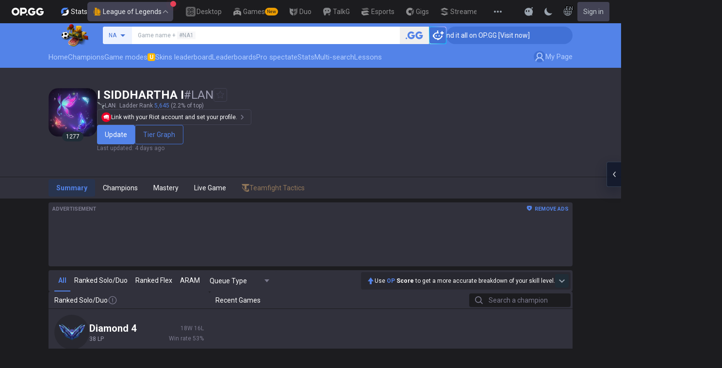

--- FILE ---
content_type: text/html; charset=utf-8
request_url: https://op.gg/lol/summoners/lan/I%20SIDDHARTHA%20I-LAN
body_size: 41268
content:
<!DOCTYPE html><html lang="en" class="__variable_75b5e6 bg-gray-200"><head><meta charSet="utf-8"/><meta name="viewport" content="width=device-width, initial-scale=1, maximum-scale=1"/><link rel="preload" as="image" href="https://s-opgg-kit.op.gg/gnb/config/images/icon/1f7fa8f36b97bccd81a09d891ab48e53.svg?image=q_auto:good,f_webp,w_48,h_48"/><link rel="preload" as="image" href="https://s-opgg-kit.op.gg/gnb/config/images/icon/578ee563211e6ec9586f3d9dee5c55da.svg?image=q_auto:good,f_webp,w_48,h_48"/><link rel="preload" as="image" href="https://s-opgg-kit.op.gg/gnb/config/images/icon/12ce1f5fb16ad1d378a38dd717e3f39f.svg?image=q_auto:good,f_webp,w_48,h_48"/><link rel="preload" as="image" href="https://s-opgg-kit.op.gg/gnb/config/images/icon/a9ec9005c598e9dc644e46835a8170bf.svg?image=q_auto:good,f_webp,w_48,h_48"/><link rel="preload" as="image" href="https://s-opgg-kit.op.gg/gnb/config/images/icon/058928c9b0da0c9833f279f65e9bffe9.svg?image=q_auto:good,f_webp,w_48,h_48"/><link rel="preload" as="image" href="https://s-opgg-kit.op.gg/gnb/config/images/icon/a31ab0f891ab2609ac0a9825c03816e6.svg?image=q_auto:good,f_webp,w_48,h_48"/><link rel="preload" as="image" href="https://s-opgg-kit.op.gg/gnb/config/images/icon/04a40f3b0d664bf4478e2f215f448f3c.svg?image=q_auto:good,f_webp,w_48,h_48"/><link rel="preload" as="image" href="https://s-opgg-kit.op.gg/gnb/config/images/icon/f8f51b5a7ef32cf4cdd43545f3ce3574.svg?image=q_auto:good,f_webp,w_48,h_48"/><link rel="preload" as="image" href="https://s-opgg-kit.op.gg/gnb/config/images/icon/06f2c5c6f57cb212a207eb1d8f1b2160.svg?image=q_auto:good,f_webp,w_48,h_48"/><link rel="preload" as="image" href="https://s-opgg-kit.op.gg/gnb/config/images/icon/1f3d8921b286644f2f28a4d4853d8d87.svg?image=q_auto:good,f_webp,w_48,h_48"/><link rel="stylesheet" href="https://c-lol-web.op.gg/app-router/_next/static/css/9f2cba29a092f67e.css" data-precedence="next"/><link rel="stylesheet" href="https://c-lol-web.op.gg/app-router/_next/static/css/c2f2aef1df3cb38b.css" data-precedence="next"/><link rel="stylesheet" href="https://c-lol-web.op.gg/app-router/_next/static/css/7fbbb445bba5efd6.css" data-precedence="next"/><link rel="stylesheet" href="https://c-lol-web.op.gg/app-router/_next/static/css/fb8a727f8de3c870.css" data-precedence="next"/><link rel="preload" as="script" fetchPriority="low" href="https://c-lol-web.op.gg/app-router/_next/static/chunks/webpack-79e9902644e4007c.js"/><script src="https://c-lol-web.op.gg/app-router/_next/static/chunks/4bd1b696-182b6b13bdad92e3.js" async=""></script><script src="https://c-lol-web.op.gg/app-router/_next/static/chunks/1255-5b80a709d7ef0417.js" async=""></script><script src="https://c-lol-web.op.gg/app-router/_next/static/chunks/main-app-f3336e172256d2ab.js" async=""></script><script src="https://c-lol-web.op.gg/app-router/_next/static/chunks/app/not-found-74f32c289901a8e5.js" async=""></script><script src="https://c-lol-web.op.gg/app-router/_next/static/chunks/9656-c5ff719ac02def2f.js" async=""></script><script src="https://c-lol-web.op.gg/app-router/_next/static/chunks/1807-93ddba521cfc96db.js" async=""></script><script src="https://c-lol-web.op.gg/app-router/_next/static/chunks/3229-02dcf3101e57a175.js" async=""></script><script src="https://c-lol-web.op.gg/app-router/_next/static/chunks/7622-8cb41ce172482bfd.js" async=""></script><script src="https://c-lol-web.op.gg/app-router/_next/static/chunks/3810-982c88c01aaed482.js" async=""></script><script src="https://c-lol-web.op.gg/app-router/_next/static/chunks/2416-cb4664d08f49c8b7.js" async=""></script><script src="https://c-lol-web.op.gg/app-router/_next/static/chunks/3809-80b1e480c6d25a76.js" async=""></script><script src="https://c-lol-web.op.gg/app-router/_next/static/chunks/390-8eea800a1305a889.js" async=""></script><script src="https://c-lol-web.op.gg/app-router/_next/static/chunks/452-be2a0f0cbbca3296.js" async=""></script><script src="https://c-lol-web.op.gg/app-router/_next/static/chunks/6398-4ad7d3c5263501dc.js" async=""></script><script src="https://c-lol-web.op.gg/app-router/_next/static/chunks/7643-11a961b4dc84e110.js" async=""></script><script src="https://c-lol-web.op.gg/app-router/_next/static/chunks/282-a22fb23f703c11eb.js" async=""></script><script src="https://c-lol-web.op.gg/app-router/_next/static/chunks/7169-222fc554887f1132.js" async=""></script><script src="https://c-lol-web.op.gg/app-router/_next/static/chunks/8765-0a435e0ea3fc3b27.js" async=""></script><script src="https://c-lol-web.op.gg/app-router/_next/static/chunks/5856-37d9f4c759a82543.js" async=""></script><script src="https://c-lol-web.op.gg/app-router/_next/static/chunks/172-333ec08155f3ae09.js" async=""></script><script src="https://c-lol-web.op.gg/app-router/_next/static/chunks/4218-182ac1b50e5963cf.js" async=""></script><script src="https://c-lol-web.op.gg/app-router/_next/static/chunks/8787-9adb7911adedffe8.js" async=""></script><script src="https://c-lol-web.op.gg/app-router/_next/static/chunks/6377-d47591ab8551f658.js" async=""></script><script src="https://c-lol-web.op.gg/app-router/_next/static/chunks/606-16254e172d9726b2.js" async=""></script><script src="https://c-lol-web.op.gg/app-router/_next/static/chunks/686-9d0022df9e50e61d.js" async=""></script><script src="https://c-lol-web.op.gg/app-router/_next/static/chunks/5757-5334fb8775912666.js" async=""></script><script src="https://c-lol-web.op.gg/app-router/_next/static/chunks/2336-885815e8ca788a0b.js" async=""></script><script src="https://c-lol-web.op.gg/app-router/_next/static/chunks/6077-9869f9443cc04537.js" async=""></script><script src="https://c-lol-web.op.gg/app-router/_next/static/chunks/3779-a1716dd61a4913ef.js" async=""></script><script src="https://c-lol-web.op.gg/app-router/_next/static/chunks/936-f1f0233e1445be92.js" async=""></script><script src="https://c-lol-web.op.gg/app-router/_next/static/chunks/app/%5Blocale%5D/lol/summoners/%5Bregion%5D/%5Bsummoner%5D/page-7adeb1740f1a6a1b.js" async=""></script><script src="https://c-lol-web.op.gg/app-router/_next/static/chunks/8286-479e3c8b7fd8799f.js" async=""></script><script src="https://c-lol-web.op.gg/app-router/_next/static/chunks/app/%5Blocale%5D/lol/summoners/not-found-61f7815adcf6395d.js" async=""></script><script src="https://c-lol-web.op.gg/app-router/_next/static/chunks/e73177e6-aec5615b9876ea40.js" async=""></script><script src="https://c-lol-web.op.gg/app-router/_next/static/chunks/2522-84bb179961a5e6e8.js" async=""></script><script src="https://c-lol-web.op.gg/app-router/_next/static/chunks/3589-60fc80d3cfb6e0a0.js" async=""></script><script src="https://c-lol-web.op.gg/app-router/_next/static/chunks/3221-2b29fadc8993f459.js" async=""></script><script src="https://c-lol-web.op.gg/app-router/_next/static/chunks/app/%5Blocale%5D/layout-fac24f753fd01abf.js" async=""></script><script src="https://c-lol-web.op.gg/app-router/_next/static/chunks/app/%5Blocale%5D/error-c70fce584764bcb3.js" async=""></script><script src="https://c-lol-web.op.gg/app-router/_next/static/chunks/app/%5Blocale%5D/not-found-8e4c812f731ab1ed.js" async=""></script><link rel="preload" href="https://challenges.cloudflare.com/turnstile/v0/api.js" as="script"/><link rel="preload" href="https://www.googletagmanager.com/gtm.js?id=GTM-WKTM6W8T" as="script"/><link rel="preload" href="https://agent.op.gg/widget/js/opgg-widget.js" as="script"/><link rel="preload" href="https://www.googletagmanager.com/gtag/js?id=G-HKZFKE5JEL" as="script"/><link rel="preload" href="https://static.zdassets.com/ekr/snippet.js?key=8b7154d5-b1a4-4326-85bf-e549cb4b2be5" as="script"/><link rel="preload" href="https://fundingchoicesmessages.google.com/i/pub-8377914384184168?ers=1" as="script" nonce="F03fsS3dBFcJnjuIRKXlBA"/><link rel="preload" as="image" href="https://s-opgg-kit.op.gg/gnb/config/images/icon/08664e3f401569aca5e12eec15695421.svg?image=q_auto:good,f_webp,w_48,h_48"/><link rel="preload" as="image" href="https://s-opgg-kit.op.gg/gnb/config/images/icon/968fbbfb3dbebd05e25545bb2d1d9437.svg?image=q_auto:good,f_webp,w_48,h_48"/><link rel="preload" as="image" href="https://s-opgg-kit.op.gg/gnb/config/images/icon/2b9e5d04e4e7b4d07c0807beb8fc4241.svg?image=q_auto:good,f_webp,w_48,h_48"/><link rel="preload" as="image" href="https://s-opgg-kit.op.gg/gnb/config/images/icon/6cd1996dccd4d60704436a35b7128027.svg?image=q_auto:good,f_webp,w_48,h_48"/><link rel="preload" as="image" href="https://s-opgg-kit.op.gg/gnb/config/images/icon/10f920e3da6c8cf4c518cd4d054e290a.svg?image=q_auto:good,f_webp,w_48,h_48"/><link rel="preload" as="image" href="https://meta-static.op.gg/logo/image/aaa8ac17d21a64ec6c5cf242844948b5.png?image=q_auto:good,f_webp,w_auto,h_92&amp;v=1768886284"/><meta name="next-size-adjust" content=""/><meta name="theme-color" content="#28344E"/><title>I SIDDHARTHA I#LAN - Summoner Stats - League of Legends</title><meta name="description" content="I SIDDHARTHA I#LAN / Diamond 4 4 38LP / 18Win 16Lose Win rate 53% / Master Yi - 10Win 9Lose Win rate 53%, Fiddlesticks - 4Win 5Lose Win rate 44%, Karthus - 3Win 1Lose Win rate 75%, Ivern - 1Win 0Lose Win rate 100%, Hecarim - 1Win 0Lose Win rate 100%"/><link rel="manifest" href="/manifest.webmanifest"/><meta name="keywords" content="LoL stats, win rates, record replays, champion guides, statistics, spectate pro matches, real-time rankings, gg"/><meta name="apple-mobile-web-app-status-bar-style" content="black"/><meta name="format-detection" content="telephone=no"/><meta name="naver-site-verification" content="fcb1b0675362db1025f839466cfa142e4dd9fe2e"/><meta name="facebook-domain-verification" content="l6d63wmnz4a03fzqtv1s3kjji0iojl"/><meta name="ahrefs-site-verification" content="6a6eb460cd02baaa316dda35f020c604a5952118c60539eb473811a84c7d7ace"/><meta name="autocomplete" content="off"/><link rel="canonical" href="https://op.gg/lol/summoners/lan/I%20SIDDHARTHA%20I-LAN"/><link rel="alternate" hrefLang="x-default" href="https://op.gg/lol/summoners/lan/I%20SIDDHARTHA%20I-LAN"/><link rel="alternate" hrefLang="en" href="https://op.gg/lol/summoners/lan/I%20SIDDHARTHA%20I-LAN"/><link rel="alternate" hrefLang="ko" href="https://op.gg/ko/lol/summoners/lan/I%20SIDDHARTHA%20I-LAN"/><link rel="alternate" hrefLang="ja" href="https://op.gg/ja/lol/summoners/lan/I%20SIDDHARTHA%20I-LAN"/><link rel="alternate" hrefLang="pl" href="https://op.gg/pl/lol/summoners/lan/I%20SIDDHARTHA%20I-LAN"/><link rel="alternate" hrefLang="fr" href="https://op.gg/fr/lol/summoners/lan/I%20SIDDHARTHA%20I-LAN"/><link rel="alternate" hrefLang="de" href="https://op.gg/de/lol/summoners/lan/I%20SIDDHARTHA%20I-LAN"/><link rel="alternate" hrefLang="es" href="https://op.gg/es/lol/summoners/lan/I%20SIDDHARTHA%20I-LAN"/><link rel="alternate" hrefLang="nl" href="https://op.gg/nl/lol/summoners/lan/I%20SIDDHARTHA%20I-LAN"/><link rel="alternate" hrefLang="da" href="https://op.gg/da/lol/summoners/lan/I%20SIDDHARTHA%20I-LAN"/><link rel="alternate" hrefLang="sv" href="https://op.gg/sv/lol/summoners/lan/I%20SIDDHARTHA%20I-LAN"/><link rel="alternate" hrefLang="no" href="https://op.gg/no/lol/summoners/lan/I%20SIDDHARTHA%20I-LAN"/><link rel="alternate" hrefLang="ru" href="https://op.gg/ru/lol/summoners/lan/I%20SIDDHARTHA%20I-LAN"/><link rel="alternate" hrefLang="hu" href="https://op.gg/hu/lol/summoners/lan/I%20SIDDHARTHA%20I-LAN"/><link rel="alternate" hrefLang="fi" href="https://op.gg/fi/lol/summoners/lan/I%20SIDDHARTHA%20I-LAN"/><link rel="alternate" hrefLang="tr" href="https://op.gg/tr/lol/summoners/lan/I%20SIDDHARTHA%20I-LAN"/><link rel="alternate" hrefLang="ro" href="https://op.gg/ro/lol/summoners/lan/I%20SIDDHARTHA%20I-LAN"/><link rel="alternate" hrefLang="pt" href="https://op.gg/pt/lol/summoners/lan/I%20SIDDHARTHA%20I-LAN"/><link rel="alternate" hrefLang="zh-cn" href="https://op.gg/zh-cn/lol/summoners/lan/I%20SIDDHARTHA%20I-LAN"/><link rel="alternate" hrefLang="zh-tw" href="https://op.gg/zh-tw/lol/summoners/lan/I%20SIDDHARTHA%20I-LAN"/><link rel="alternate" hrefLang="ar" href="https://op.gg/ar/lol/summoners/lan/I%20SIDDHARTHA%20I-LAN"/><link rel="alternate" hrefLang="sr" href="https://op.gg/sr/lol/summoners/lan/I%20SIDDHARTHA%20I-LAN"/><link rel="alternate" hrefLang="it" href="https://op.gg/it/lol/summoners/lan/I%20SIDDHARTHA%20I-LAN"/><link rel="alternate" hrefLang="th" href="https://op.gg/th/lol/summoners/lan/I%20SIDDHARTHA%20I-LAN"/><link rel="alternate" hrefLang="vi" href="https://op.gg/vi/lol/summoners/lan/I%20SIDDHARTHA%20I-LAN"/><meta property="og:title" content="I SIDDHARTHA I#LAN - Summoner Stats - League of Legends"/><meta property="og:description" content="I SIDDHARTHA I#LAN / Diamond 4 4 38LP / 18Win 16Lose Win rate 53% / Master Yi - 10Win 9Lose Win rate 53%, Fiddlesticks - 4Win 5Lose Win rate 44%, Karthus - 3Win 1Lose Win rate 75%, Ivern - 1Win 0Lose Win rate 100%, Hecarim - 1Win 0Lose Win rate 100%"/><meta property="og:url" content="https://op.gg/lol/summoners/lan/I%20SIDDHARTHA%20I-LAN"/><meta property="og:site_name" content="OP.GG"/><meta property="og:image" content="https://c-lol-web.op.gg/images/reverse.rectangle.png"/><meta property="og:image:width" content="1200"/><meta property="og:image:height" content="630"/><meta property="og:image:alt" content="OP.GG Logo"/><meta property="og:type" content="website"/><meta name="twitter:card" content="summary_large_image"/><meta name="twitter:title" content="I SIDDHARTHA I#LAN - Summoner Stats - League of Legends"/><meta name="twitter:description" content="I SIDDHARTHA I#LAN / Diamond 4 4 38LP / 18Win 16Lose Win rate 53% / Master Yi - 10Win 9Lose Win rate 53%, Fiddlesticks - 4Win 5Lose Win rate 44%, Karthus - 3Win 1Lose Win rate 75%, Ivern - 1Win 0Lose Win rate 100%, Hecarim - 1Win 0Lose Win rate 100%"/><meta name="twitter:image" content="https://c-lol-web.op.gg/images/reverse.rectangle.png"/><meta name="twitter:image:width" content="1200"/><meta name="twitter:image:height" content="630"/><meta name="twitter:image:alt" content="OP.GG Logo"/><link rel="icon" href="https://c-lol-web.op.gg/app-router/favicon.ico"/><link rel="apple-touch-icon-precomposed" href="https://c-lol-web.op.gg/app-router/assets/images/meta/Icon-72.png"/><link rel="apple-touch-icon-precomposed" href="https://c-lol-web.op.gg/app-router/assets/images/meta/Icon-72.png" sizes="72x72"/><link rel="apple-touch-icon-precomposed" href="https://c-lol-web.op.gg/app-router/assets/images/meta/Icon@2x.png" sizes="114x114"/><link rel="apple-touch-icon-precomposed" href="https://c-lol-web.op.gg/app-router/assets/images/meta/Icon-144.png" sizes="144x144"/><script src="https://c-lol-web.op.gg/app-router/_next/static/chunks/polyfills-42372ed130431b0a.js" noModule=""></script></head><body dir="ltr" class="flex flex-col text-sm text-gray-900 md:min-w-width-limit font-roboto"><div hidden=""><!--$--><!--/$--></div><script>var theme = "dark"; if (theme === 'dark' || (theme === 'system' && window.matchMedia('(prefers-color-scheme: dark)').matches)) { document.documentElement.classList.add('dark') } else { document.documentElement.classList.remove('dark') }</script><style>#nprogress{pointer-events:none}#nprogress .bar{background:var(--lol-yellow-500);position:fixed;z-index:10000007;top: 0;left:0;width:100%;height:2px}#nprogress .peg{display:block;position:absolute;right:0;width:100px;height:100%;box-shadow:0 0 10px var(--lol-yellow-500),0 0 5px var(--lol-yellow-500);opacity:1;-webkit-transform:rotate(3deg) translate(0px,-4px);-ms-transform:rotate(3deg) translate(0px,-4px);transform:rotate(3deg) translate(0px,-4px)}#nprogress .spinner{display:block;position:fixed;z-index:10000007;top: 15px;right:15px}#nprogress .spinner-icon{width:18px;height:18px;box-sizing:border-box;border:2px solid transparent;border-top-color:var(--lol-yellow-500);border-left-color:var(--lol-yellow-500);border-radius:50%;-webkit-animation:nprogress-spinner 400ms linear infinite;animation:nprogress-spinner 400ms linear infinite}.nprogress-custom-parent{overflow:hidden;position:relative}.nprogress-custom-parent #nprogress .bar,.nprogress-custom-parent #nprogress .spinner{position:absolute}@-webkit-keyframes nprogress-spinner{0%{-webkit-transform:rotate(0deg)}100%{-webkit-transform:rotate(360deg)}}@keyframes nprogress-spinner{0%{transform:rotate(0deg)}100%{transform:rotate(360deg)}}</style><div class="z-gnb bg-[#28344E] md:bg-main-500"><div id="opgg-kit-gnb" class="opgg-kit-style" style="position:relative;z-index:10000004"><div class="GNB-module_responsive-gnb__G31jb"><div class="GNB-module_desktop__Y0ZHE"><div class="DesktopGNB-module_desktop-gnb__939BZ"><a class="DesktopGNB-module_logo__Jc5jC Link-module_link__WAd0a" href="/" aria-label="Go to Main Page"><svg xmlns="http://www.w3.org/2000/svg" width="66" height="16" fill="none"><path fill="currentColor" fill-rule="evenodd" d="M8.025 12.203C5.7 12.203 3.808 10.318 3.808 8S5.7 3.796 8.025 3.796 12.241 5.682 12.241 8s-1.891 4.203-4.216 4.203M8.025 0C3.6 0 0 3.589 0 8s3.6 8 8.025 8 8.025-3.589 8.025-8-3.6-8-8.025-8m17.517 8.498H21.18V3.7h4.362c1.505 0 1.964 1.412 1.964 2.398 0 1.017-.46 2.399-1.964 2.399m5.754-2.399c0-3.44-2.357-6.096-5.736-6.096h-7.98v15.984h3.6v-3.792h4.38c3.258 0 5.736-2.638 5.736-6.096m10.656.938H49.1c.018.2.04.516.055.96.027.744-.013 1.2-.163 2.098-.608 3.635-3.43 5.894-7.365 5.894-4.421 0-8.018-3.585-8.018-7.992 0-4.408 3.597-7.994 8.017-7.994a8.01 8.01 0 0 1 6.135 2.85l.226.268-.292.194-2.593 1.724-.216.144-.182-.186c-.82-.835-1.912-1.224-3.078-1.224-2.375 0-4.308 1.855-4.308 4.224 0 2.367 1.933 4.294 4.309 4.294 2.008 0 3.34-1.13 3.6-2.392h-3.275zm23.986.002h-7.15v2.862h3.277c-.261 1.26-1.593 2.392-3.602 2.392-2.375 0-4.308-1.927-4.308-4.295s1.933-4.223 4.308-4.223c1.165 0 2.258.389 3.078 1.224l.182.186.217-.144 2.592-1.724.293-.194-.227-.268a8.01 8.01 0 0 0-6.135-2.85c-4.42 0-8.017 3.586-8.017 7.993 0 4.408 3.596 7.993 8.017 7.993 3.936 0 6.758-2.258 7.366-5.894.15-.898.19-1.354.163-2.098-.015-.444-.037-.76-.055-.96m-36.269 7.326a1.626 1.626 0 0 1 3.254 0 1.626 1.626 0 0 1-3.254 0" clip-rule="evenodd"></path></svg></a><div><div class="Dropdown-module_dropdown__yXPJT ServiceMenu-module_game-stats__19onu ServiceDropdown-module_service-dropdown__H1a5S"><span class="ServiceDropdown-module_button-wrapper__bJEuj"><img src="https://s-opgg-kit.op.gg/gnb/config/images/icon/bfa5abe2f78d6e9a55e81c9988c31442.svg?image=q_auto:good,f_webp,w_48,h_48" width="24" height="24" alt="" loading="lazy"/>Stats<button class="ServiceDropdown-module_active__OLThb ServiceDropdown-module_button__-5SsX Button-module_reset__cfW0B"><img src="https://s-opgg-kit.op.gg/gnb/config/images/icon/f716f47e658f27f0261febb5fa52260d.svg?image=q_auto:good,f_webp,w_48,h_48" width="24" height="24" alt="" loading="lazy"/>League of Legends<svg xmlns="http://www.w3.org/2000/svg" width="16" height="16" fill="none" class="ServiceDropdown-module_chevron__WfTke"><path stroke="currentColor" stroke-linecap="square" stroke-miterlimit="10" stroke-width="1.5" d="M12.5 10.25 8 5.75l-4.5 4.5"></path></svg></button></span><div class="Dropdown-module_menu__Ay3ET Dropdown-module_menu-bottom-right__lcdBR Dropdown-module_hide__XF23F"><div class="ServiceDropdown-module_content__04cSR Paper-module_paper__FfKpp"><div class="ServiceDropdown-module_list__6FBbK"><a class="ServiceDropdown-module_link__k-dBV Link-module_link__WAd0a" href="https://op.gg"><img src="https://s-opgg-kit.op.gg/gnb/config/images/icon/f716f47e658f27f0261febb5fa52260d.svg?image=q_auto:good,f_webp,w_48,h_48" width="20" height="20" alt="" loading="lazy"/><span class="ServiceDropdown-module_title__uYXbi">League of Legends</span> </a><a class="ServiceDropdown-module_link__k-dBV Link-module_link__WAd0a" href="https://op.gg/tft"><img src="https://s-opgg-kit.op.gg/gnb/config/images/icon/5cc224f533a183d42d8bc3a6099b3946.svg?image=q_auto:good,f_webp,w_48,h_48" width="20" height="20" alt="" loading="lazy"/><span class="ServiceDropdown-module_title__uYXbi">Teamfight Tactics</span> </a><a class="ServiceDropdown-module_link__k-dBV Link-module_link__WAd0a" href="https://op.gg/valorant"><img src="https://s-opgg-kit.op.gg/gnb/config/images/icon/48b77034b230d745cef6a9e3692f835e.svg?image=q_auto:good,f_webp,w_48,h_48" width="20" height="20" alt="" loading="lazy"/><span class="ServiceDropdown-module_title__uYXbi">Valorant</span> </a><a class="ServiceDropdown-module_link__k-dBV Link-module_link__WAd0a" href="https://op.gg/overwatch"><img src="https://s-opgg-kit.op.gg/gnb/config/images/icon/783699c9543219536d80ed7193931e07.svg?image=q_auto:good,f_webp,w_48,h_48" width="20" height="20" alt="" loading="lazy"/><span class="ServiceDropdown-module_title__uYXbi">OVERWATCH2</span> </a><a class="ServiceDropdown-module_link__k-dBV Link-module_link__WAd0a" href="https://op.gg/pubg"><img src="https://s-opgg-kit.op.gg/gnb/config/images/icon/037088981bc4f247e2f494750e61f443.svg?image=q_auto:good,f_webp,w_48,h_48" width="20" height="20" alt="" loading="lazy"/><span class="ServiceDropdown-module_title__uYXbi">PUBG</span> </a><a class="ServiceDropdown-module_link__k-dBV Link-module_link__WAd0a" href="https://op.gg/supervive"><img src="https://s-opgg-kit.op.gg/gnb/config/images/icon/e83370409f56370178c92e2f448869e1.svg?image=q_auto:good,f_webp,w_48,h_48" width="20" height="20" alt="" loading="lazy"/><span class="ServiceDropdown-module_title__uYXbi">SUPERVIVE</span> </a><a class="ServiceDropdown-module_link__k-dBV Link-module_link__WAd0a" href="https://op.gg/2xko"><img src="https://s-opgg-kit.op.gg/gnb/config/images/icon/6903d44ae5acbc72192101329ec52fc3.svg?image=q_auto:good,f_webp,w_48,h_48" width="20" height="20" alt="" loading="lazy"/><span class="ServiceDropdown-module_title__uYXbi">2XKO</span> <span class="ServiceDropdown-module_tag__c-lCU Tag-module_soon__n3HdN Tag-module_tag__gCp-5">Soon</span></a><a class="ServiceDropdown-module_link__k-dBV Link-module_link__WAd0a" href="https://op.gg/marvel-rivals"><img src="https://s-opgg-kit.op.gg/gnb/config/images/icon/8aa9dc4d53a6c7faaf7b3841be6d87b2.svg?image=q_auto:good,f_webp,w_48,h_48" width="20" height="20" alt="" loading="lazy"/><span class="ServiceDropdown-module_title__uYXbi">Marvel Rivals</span> <span class="ServiceDropdown-module_tag__c-lCU Tag-module_beta__8VxSI Tag-module_tag__gCp-5">Beta</span></a><a class="ServiceDropdown-module_link__k-dBV Link-module_link__WAd0a" href="https://op.gg/fortnite"><img src="https://s-opgg-kit.op.gg/gnb/config/images/icon/73bb77faedd98cfb7a6fd82c40e99d9f.png?image=q_auto:good,f_webp,w_48,h_48" width="20" height="20" alt="" loading="lazy"/><span class="ServiceDropdown-module_title__uYXbi">Fortnite</span> <span class="ServiceDropdown-module_tag__c-lCU Tag-module_beta__8VxSI Tag-module_tag__gCp-5">Beta</span></a><a class="ServiceDropdown-module_link__k-dBV Link-module_link__WAd0a" href="https://op.gg/cs2"><img src="https://s-opgg-kit.op.gg/gnb/config/images/icon/5795b838c747874aac38827d9c5c57df.svg?image=q_auto:good,f_webp,w_48,h_48" width="20" height="20" alt="" loading="lazy"/><span class="ServiceDropdown-module_title__uYXbi">Counter Strike 2</span> <span class="ServiceDropdown-module_tag__c-lCU Tag-module_beta__8VxSI Tag-module_tag__gCp-5">Beta</span></a><a class="ServiceDropdown-module_link__k-dBV Link-module_link__WAd0a" href="https://op.gg/arc-raiders"><img src="https://s-opgg-kit.op.gg/gnb/config/images/icon/eb0c7a047c539c6aa69beeb674c5d819.svg?image=q_auto:good,f_webp,w_48,h_48" width="20" height="20" alt="" loading="lazy"/><span class="ServiceDropdown-module_title__uYXbi">Arc Raiders</span> <span class="ServiceDropdown-module_tag__c-lCU Tag-module_beta__8VxSI Tag-module_tag__gCp-5">Beta</span></a></div><div><a class="ServiceDropdown-module_thumbnail__iEn0z" href="https://op.gg/arc-raiders/marketplace" target="_blank" rel="noreferrer"><img class="Thumbnail-module_thumbnail__Zd0ro" width="248" height="140" alt="Tired of searching for everything while playing ARC Raiders? From items to event timers and the marketplace — find it all on OP.GG." src="https://s-opgg-kit.op.gg/gnb/config/images/thumbnail/766430e6a3b806fcec3edc86cf919d85.png?image=q_auto:good,f_webp,w_496,h_280" loading="lazy"/><img class="Thumbnail-module_thumbnail__Zd0ro" style="display:none" width="248" height="140" alt="League of Legends" src="https://s-opgg-kit.op.gg/gnb/config/images/thumbnail/46a00fcb04377c2ff9557c7d2c57b582.png?image=q_auto:good,f_webp,w_496,h_280" loading="lazy"/><img class="Thumbnail-module_thumbnail__Zd0ro" style="display:none" width="248" height="140" alt="Teamfight Tactics" src="https://s-opgg-kit.op.gg/gnb/config/images/thumbnail/575245486ee887c412d47c8ae3bc8cf5.png?image=q_auto:good,f_webp,w_496,h_280" loading="lazy"/><img class="Thumbnail-module_thumbnail__Zd0ro" style="display:none" width="248" height="140" alt="Valorant" src="https://s-opgg-kit.op.gg/gnb/config/images/thumbnail/35e002a088e8168d6048f00a1c2ae157.png?image=q_auto:good,f_webp,w_496,h_280" loading="lazy"/><img class="Thumbnail-module_thumbnail__Zd0ro" style="display:none" width="248" height="140" alt="OVERWATCH2" src="https://s-opgg-kit.op.gg/gnb/config/images/thumbnail/9514304810a8dc99e7dfc23d705812c3.png?image=q_auto:good,f_webp,w_496,h_280" loading="lazy"/><img class="Thumbnail-module_thumbnail__Zd0ro" style="display:none" width="248" height="140" alt="PUBG" src="https://s-opgg-kit.op.gg/gnb/config/images/thumbnail/011f0f99455ae793bcc4f159056e675c.png?image=q_auto:good,f_webp,w_496,h_280" loading="lazy"/><img class="Thumbnail-module_thumbnail__Zd0ro" style="display:none" width="248" height="140" alt="SUPERVIVE" src="https://s-opgg-kit.op.gg/gnb/config/images/thumbnail/c5a422f7bb68033f3e51e93c11b3a9b9.png?image=q_auto:good,f_webp,w_496,h_280" loading="lazy"/><img class="Thumbnail-module_thumbnail__Zd0ro" style="display:none" width="248" height="140" alt="2XKO" src="https://s-opgg-kit.op.gg/gnb/config/images/thumbnail/7ce38709cbcca159501cae33de1f5507.png?image=q_auto:good,f_webp,w_496,h_280" loading="lazy"/><img class="Thumbnail-module_thumbnail__Zd0ro" style="display:none" width="248" height="140" alt="Marvel Rivals" src="https://s-opgg-kit.op.gg/gnb/config/images/thumbnail/cd28d9abf5ad0f9a51132ed25d4d37ba.png?image=q_auto:good,f_webp,w_496,h_280" loading="lazy"/><img class="Thumbnail-module_thumbnail__Zd0ro" style="display:none" width="248" height="140" alt="Fortnite" src="https://s-opgg-kit.op.gg/gnb/config/images/thumbnail/221e0b47e9e53b193b771f5fb8e01938.png?image=q_auto:good,f_webp,w_496,h_280" loading="lazy"/><img class="Thumbnail-module_thumbnail__Zd0ro" style="display:none" width="248" height="140" alt="Counter Strike 2" src="https://s-opgg-kit.op.gg/gnb/config/images/thumbnail/16b7abfa4c734a0994dad043c2c12894.png?image=q_auto:good,f_webp,w_496,h_280" loading="lazy"/><img class="Thumbnail-module_thumbnail__Zd0ro" style="display:none" width="248" height="140" alt="Arc Raiders" src="https://s-opgg-kit.op.gg/gnb/config/images/thumbnail/766430e6a3b806fcec3edc86cf919d85.png?image=q_auto:good,f_webp,w_496,h_280" loading="lazy"/><div class="ServiceDropdown-module_meta__65Q1V"><span class="ServiceDropdown-module_desc__gZmvV">Tired of searching for everything while playing ARC Raiders? From items to event timers and the marketplace — find it all on OP.GG.</span></div></a></div></div></div></div></div><div class="ServiceMenu-module_service-menu__cUv5k"><a class="GNBLink-module_gnb-link__bkjPT Link-module_link__WAd0a" href="https://op.gg/desktop"><img class="GNBLink-module_hover-icon__QkAg9" src="https://s-opgg-kit.op.gg/gnb/config/images/icon/1f7fa8f36b97bccd81a09d891ab48e53.svg?image=q_auto:good,f_webp,w_48,h_48" width="24" height="24" alt="" loading="eager"/><img class="GNBLink-module_icon__QH4zn" src="https://s-opgg-kit.op.gg/gnb/config/images/icon/578ee563211e6ec9586f3d9dee5c55da.svg?image=q_auto:good,f_webp,w_48,h_48" width="24" height="24" alt="" loading="eager"/><span class="">Desktop</span></a><a class="GNBLink-module_gnb-link__bkjPT Link-module_link__WAd0a" href="https://games.op.gg"><img class="GNBLink-module_hover-icon__QkAg9" src="https://s-opgg-kit.op.gg/gnb/config/images/icon/12ce1f5fb16ad1d378a38dd717e3f39f.svg?image=q_auto:good,f_webp,w_48,h_48" width="24" height="24" alt="" loading="eager"/><img class="GNBLink-module_icon__QH4zn" src="https://s-opgg-kit.op.gg/gnb/config/images/icon/a9ec9005c598e9dc644e46835a8170bf.svg?image=q_auto:good,f_webp,w_48,h_48" width="24" height="24" alt="" loading="eager"/><span class="">Games</span><span class="Tag-module_new__shGGC Tag-module_tag__gCp-5">New</span></a><a class="GNBLink-module_gnb-link__bkjPT Link-module_link__WAd0a" href="https://duo.op.gg"><img class="GNBLink-module_hover-icon__QkAg9" src="https://s-opgg-kit.op.gg/gnb/config/images/icon/058928c9b0da0c9833f279f65e9bffe9.svg?image=q_auto:good,f_webp,w_48,h_48" width="24" height="24" alt="" loading="eager"/><img class="GNBLink-module_icon__QH4zn" src="https://s-opgg-kit.op.gg/gnb/config/images/icon/a31ab0f891ab2609ac0a9825c03816e6.svg?image=q_auto:good,f_webp,w_48,h_48" width="24" height="24" alt="" loading="eager"/><span class="">Duo</span></a><a class="GNBLink-module_gnb-link__bkjPT Link-module_link__WAd0a" href="https://talk.op.gg"><img class="GNBLink-module_hover-icon__QkAg9" src="https://s-opgg-kit.op.gg/gnb/config/images/icon/04a40f3b0d664bf4478e2f215f448f3c.svg?image=q_auto:good,f_webp,w_48,h_48" width="24" height="24" alt="" loading="eager"/><img class="GNBLink-module_icon__QH4zn" src="https://s-opgg-kit.op.gg/gnb/config/images/icon/f8f51b5a7ef32cf4cdd43545f3ce3574.svg?image=q_auto:good,f_webp,w_48,h_48" width="24" height="24" alt="" loading="eager"/><span class="">TalkG</span></a><a class="GNBLink-module_gnb-link__bkjPT Link-module_link__WAd0a" href="https://esports.op.gg"><img class="GNBLink-module_hover-icon__QkAg9" src="https://s-opgg-kit.op.gg/gnb/config/images/icon/06f2c5c6f57cb212a207eb1d8f1b2160.svg?image=q_auto:good,f_webp,w_48,h_48" width="24" height="24" alt="" loading="eager"/><img class="GNBLink-module_icon__QH4zn" src="https://s-opgg-kit.op.gg/gnb/config/images/icon/1f3d8921b286644f2f28a4d4853d8d87.svg?image=q_auto:good,f_webp,w_48,h_48" width="24" height="24" alt="" loading="eager"/><span class="">Esports</span></a><a class="GNBLink-module_gnb-link__bkjPT Link-module_link__WAd0a" href="https://gigs.op.gg"><img class="GNBLink-module_hover-icon__QkAg9" src="https://s-opgg-kit.op.gg/gnb/config/images/icon/08664e3f401569aca5e12eec15695421.svg?image=q_auto:good,f_webp,w_48,h_48" width="24" height="24" alt="" loading="eager"/><img class="GNBLink-module_icon__QH4zn" src="https://s-opgg-kit.op.gg/gnb/config/images/icon/968fbbfb3dbebd05e25545bb2d1d9437.svg?image=q_auto:good,f_webp,w_48,h_48" width="24" height="24" alt="" loading="eager"/><span class="">Gigs</span></a><a class="GNBLink-module_gnb-link__bkjPT Link-module_link__WAd0a" href="https://streamer-overlay.op.gg"><img class="GNBLink-module_hover-icon__QkAg9" src="https://s-opgg-kit.op.gg/gnb/config/images/icon/2b9e5d04e4e7b4d07c0807beb8fc4241.svg?image=q_auto:good,f_webp,w_48,h_48" width="24" height="24" alt="" loading="eager"/><img class="GNBLink-module_icon__QH4zn" src="https://s-opgg-kit.op.gg/gnb/config/images/icon/6cd1996dccd4d60704436a35b7128027.svg?image=q_auto:good,f_webp,w_48,h_48" width="24" height="24" alt="" loading="eager"/><span class="">Streamer Overlay</span><span class="Tag-module_new__shGGC Tag-module_tag__gCp-5">New</span></a></div><div class="ServiceMenu-module_dots__2gQCa"><div><div class="Dropdown-module_dropdown__yXPJT MenuDropdown-module_menu-dropdown__MHKhV"><button class="MenuDropdown-module_button__-mdNw IconButton-module_icon-button__-5QEs Button-module_reset__cfW0B" aria-label="View More"><svg xmlns="http://www.w3.org/2000/svg" width="24" height="24" fill="none"><g fill="currentColor"><circle cx="6" cy="12" r="2"></circle><circle cx="18" cy="12" r="2"></circle><circle cx="12" cy="12" r="2"></circle></g></svg></button><div class="Dropdown-module_menu__Ay3ET Dropdown-module_menu-bottom-left__YUG9D Dropdown-module_hide__XF23F"><div class="MenuDropdown-module_content__2fkZj opgg-kit-dark Paper-module_paper__FfKpp"><div class="MenuDropdown-module_content__2fkZj Wrapper-module_wrapper__Weu-W"><div class="MenuDropdown-module_title__2RYcq Text-module_base__iFYgy Text-module_text__qmiLT">Stats</div><div><div class="MenuDropdown-module_half-wrapper__xBfm0"><a class="ImgIconLink-module_img-icon-link__P-35o ImgIconLink-module_drawer-lg__7U4qP MenuDropdown-module_half-link__UO8MM Link-module_link__WAd0a" href="https://op.gg" target="_blank"><span class="ImgIconLink-module_img-wrapper__XXtVE"><img src="https://s-opgg-kit.op.gg/gnb/config/images/icon/f716f47e658f27f0261febb5fa52260d.svg?image=q_auto:good,f_webp,w_64,h_64" alt="" width="32" height="32" class="ImgIconLink-module_img__WOvv8" loading="lazy"/></span><span class="ImgIconLink-module_text__NFA-i">League of Legends</span></a><a class="ImgIconLink-module_img-icon-link__P-35o ImgIconLink-module_drawer-lg__7U4qP MenuDropdown-module_half-link__UO8MM Link-module_link__WAd0a" href="https://op.gg/tft" target="_blank"><span class="ImgIconLink-module_img-wrapper__XXtVE"><img src="https://s-opgg-kit.op.gg/gnb/config/images/icon/5cc224f533a183d42d8bc3a6099b3946.svg?image=q_auto:good,f_webp,w_64,h_64" alt="" width="32" height="32" class="ImgIconLink-module_img__WOvv8" loading="lazy"/></span><span class="ImgIconLink-module_text__NFA-i">Teamfight Tactics</span></a><a class="ImgIconLink-module_img-icon-link__P-35o ImgIconLink-module_drawer-lg__7U4qP MenuDropdown-module_half-link__UO8MM Link-module_link__WAd0a" href="https://op.gg/valorant" target="_blank"><span class="ImgIconLink-module_img-wrapper__XXtVE"><img src="https://s-opgg-kit.op.gg/gnb/config/images/icon/48b77034b230d745cef6a9e3692f835e.svg?image=q_auto:good,f_webp,w_64,h_64" alt="" width="32" height="32" class="ImgIconLink-module_img__WOvv8" loading="lazy"/></span><span class="ImgIconLink-module_text__NFA-i">Valorant</span></a><a class="ImgIconLink-module_img-icon-link__P-35o ImgIconLink-module_drawer-lg__7U4qP MenuDropdown-module_half-link__UO8MM Link-module_link__WAd0a" href="https://op.gg/overwatch" target="_blank"><span class="ImgIconLink-module_img-wrapper__XXtVE"><img src="https://s-opgg-kit.op.gg/gnb/config/images/icon/783699c9543219536d80ed7193931e07.svg?image=q_auto:good,f_webp,w_64,h_64" alt="" width="32" height="32" class="ImgIconLink-module_img__WOvv8" loading="lazy"/></span><span class="ImgIconLink-module_text__NFA-i">OVERWATCH2</span></a><a class="ImgIconLink-module_img-icon-link__P-35o ImgIconLink-module_drawer-lg__7U4qP MenuDropdown-module_half-link__UO8MM Link-module_link__WAd0a" href="https://op.gg/pubg" target="_blank"><span class="ImgIconLink-module_img-wrapper__XXtVE"><img src="https://s-opgg-kit.op.gg/gnb/config/images/icon/037088981bc4f247e2f494750e61f443.svg?image=q_auto:good,f_webp,w_64,h_64" alt="" width="32" height="32" class="ImgIconLink-module_img__WOvv8" loading="lazy"/></span><span class="ImgIconLink-module_text__NFA-i">PUBG</span></a><a class="ImgIconLink-module_img-icon-link__P-35o ImgIconLink-module_drawer-lg__7U4qP MenuDropdown-module_half-link__UO8MM Link-module_link__WAd0a" href="https://op.gg/supervive" target="_blank"><span class="ImgIconLink-module_img-wrapper__XXtVE"><img src="https://s-opgg-kit.op.gg/gnb/config/images/icon/e83370409f56370178c92e2f448869e1.svg?image=q_auto:good,f_webp,w_64,h_64" alt="" width="32" height="32" class="ImgIconLink-module_img__WOvv8" loading="lazy"/></span><span class="ImgIconLink-module_text__NFA-i">SUPERVIVE</span></a><a class="ImgIconLink-module_img-icon-link__P-35o ImgIconLink-module_drawer-lg__7U4qP MenuDropdown-module_half-link__UO8MM Link-module_link__WAd0a" href="https://op.gg/2xko" target="_blank"><span class="ImgIconLink-module_img-wrapper__XXtVE"><img src="https://s-opgg-kit.op.gg/gnb/config/images/icon/6903d44ae5acbc72192101329ec52fc3.svg?image=q_auto:good,f_webp,w_64,h_64" alt="" width="32" height="32" class="ImgIconLink-module_img__WOvv8" loading="lazy"/><span class="ImgIconLink-module_tag__RQJzO Tag-module_soon__n3HdN Tag-module_tag__gCp-5">Soon</span></span><span class="ImgIconLink-module_text__NFA-i">2XKO</span></a><a class="ImgIconLink-module_img-icon-link__P-35o ImgIconLink-module_drawer-lg__7U4qP MenuDropdown-module_half-link__UO8MM Link-module_link__WAd0a" href="https://op.gg/marvel-rivals" target="_blank"><span class="ImgIconLink-module_img-wrapper__XXtVE"><img src="https://s-opgg-kit.op.gg/gnb/config/images/icon/8aa9dc4d53a6c7faaf7b3841be6d87b2.svg?image=q_auto:good,f_webp,w_64,h_64" alt="" width="32" height="32" class="ImgIconLink-module_img__WOvv8" loading="lazy"/><span class="ImgIconLink-module_tag__RQJzO Tag-module_beta__8VxSI Tag-module_tag__gCp-5">Beta</span></span><span class="ImgIconLink-module_text__NFA-i">Marvel Rivals</span></a><a class="ImgIconLink-module_img-icon-link__P-35o ImgIconLink-module_drawer-lg__7U4qP MenuDropdown-module_half-link__UO8MM Link-module_link__WAd0a" href="https://op.gg/fortnite" target="_blank"><span class="ImgIconLink-module_img-wrapper__XXtVE"><img src="https://s-opgg-kit.op.gg/gnb/config/images/icon/73bb77faedd98cfb7a6fd82c40e99d9f.png?image=q_auto:good,f_webp,w_64,h_64" alt="" width="32" height="32" class="ImgIconLink-module_img__WOvv8" loading="lazy"/><span class="ImgIconLink-module_tag__RQJzO Tag-module_beta__8VxSI Tag-module_tag__gCp-5">Beta</span></span><span class="ImgIconLink-module_text__NFA-i">Fortnite</span></a><a class="ImgIconLink-module_img-icon-link__P-35o ImgIconLink-module_drawer-lg__7U4qP MenuDropdown-module_half-link__UO8MM Link-module_link__WAd0a" href="https://op.gg/cs2" target="_blank"><span class="ImgIconLink-module_img-wrapper__XXtVE"><img src="https://s-opgg-kit.op.gg/gnb/config/images/icon/5795b838c747874aac38827d9c5c57df.svg?image=q_auto:good,f_webp,w_64,h_64" alt="" width="32" height="32" class="ImgIconLink-module_img__WOvv8" loading="lazy"/><span class="ImgIconLink-module_tag__RQJzO Tag-module_beta__8VxSI Tag-module_tag__gCp-5">Beta</span></span><span class="ImgIconLink-module_text__NFA-i">Counter Strike 2</span></a><a class="ImgIconLink-module_img-icon-link__P-35o ImgIconLink-module_drawer-lg__7U4qP MenuDropdown-module_half-link__UO8MM Link-module_link__WAd0a" href="https://op.gg/arc-raiders" target="_blank"><span class="ImgIconLink-module_img-wrapper__XXtVE"><img src="https://s-opgg-kit.op.gg/gnb/config/images/icon/eb0c7a047c539c6aa69beeb674c5d819.svg?image=q_auto:good,f_webp,w_64,h_64" alt="" width="32" height="32" class="ImgIconLink-module_img__WOvv8" loading="lazy"/><span class="ImgIconLink-module_tag__RQJzO Tag-module_beta__8VxSI Tag-module_tag__gCp-5">Beta</span></span><span class="ImgIconLink-module_text__NFA-i">Arc Raiders</span></a></div></div></div><hr class="MenuDropdown-module_hr__k7r1J"/><div class="MenuDropdown-module_content__2fkZj Wrapper-module_wrapper__Weu-W"><div class="MenuDropdown-module_title__2RYcq Text-module_base__iFYgy Text-module_text__qmiLT"></div><div><div class="MenuDropdown-module_big-wrapper__QTXG-"><a class="ImgIconLink-module_img-icon-link__P-35o ImgIconLink-module_big__Y-zI8 MenuDropdown-module_big-link__i-tXn Link-module_link__WAd0a" href="https://op.gg/desktop" target="_blank"><span class="ImgIconLink-module_img-wrapper__XXtVE"><img src="https://s-opgg-kit.op.gg/gnb/config/images/icon/1f7fa8f36b97bccd81a09d891ab48e53.svg?image=q_auto:good,f_webp,w_96,h_96" alt="" width="48" height="48" class="ImgIconLink-module_img__WOvv8" loading="lazy"/></span><span class="ImgIconLink-module_text__NFA-i">Desktop</span></a><a class="ImgIconLink-module_img-icon-link__P-35o ImgIconLink-module_big__Y-zI8 MenuDropdown-module_big-link__i-tXn Link-module_link__WAd0a" href="https://games.op.gg" target="_blank"><span class="ImgIconLink-module_img-wrapper__XXtVE"><img src="https://s-opgg-kit.op.gg/gnb/config/images/icon/12ce1f5fb16ad1d378a38dd717e3f39f.svg?image=q_auto:good,f_webp,w_96,h_96" alt="" width="48" height="48" class="ImgIconLink-module_img__WOvv8" loading="lazy"/><span class="ImgIconLink-module_tag__RQJzO Tag-module_new__shGGC Tag-module_tag__gCp-5">New</span></span><span class="ImgIconLink-module_text__NFA-i">Games</span></a><a class="ImgIconLink-module_img-icon-link__P-35o ImgIconLink-module_big__Y-zI8 MenuDropdown-module_big-link__i-tXn Link-module_link__WAd0a" href="https://duo.op.gg" target="_blank"><span class="ImgIconLink-module_img-wrapper__XXtVE"><img src="https://s-opgg-kit.op.gg/gnb/config/images/icon/058928c9b0da0c9833f279f65e9bffe9.svg?image=q_auto:good,f_webp,w_96,h_96" alt="" width="48" height="48" class="ImgIconLink-module_img__WOvv8" loading="lazy"/></span><span class="ImgIconLink-module_text__NFA-i">Duo</span></a><a class="ImgIconLink-module_img-icon-link__P-35o ImgIconLink-module_big__Y-zI8 MenuDropdown-module_big-link__i-tXn Link-module_link__WAd0a" href="https://talk.op.gg" target="_blank"><span class="ImgIconLink-module_img-wrapper__XXtVE"><img src="https://s-opgg-kit.op.gg/gnb/config/images/icon/04a40f3b0d664bf4478e2f215f448f3c.svg?image=q_auto:good,f_webp,w_96,h_96" alt="" width="48" height="48" class="ImgIconLink-module_img__WOvv8" loading="lazy"/></span><span class="ImgIconLink-module_text__NFA-i">TalkG</span></a><a class="ImgIconLink-module_img-icon-link__P-35o ImgIconLink-module_big__Y-zI8 MenuDropdown-module_big-link__i-tXn Link-module_link__WAd0a" href="https://esports.op.gg" target="_blank"><span class="ImgIconLink-module_img-wrapper__XXtVE"><img src="https://s-opgg-kit.op.gg/gnb/config/images/icon/06f2c5c6f57cb212a207eb1d8f1b2160.svg?image=q_auto:good,f_webp,w_96,h_96" alt="" width="48" height="48" class="ImgIconLink-module_img__WOvv8" loading="lazy"/></span><span class="ImgIconLink-module_text__NFA-i">Esports</span></a><a class="ImgIconLink-module_img-icon-link__P-35o ImgIconLink-module_big__Y-zI8 MenuDropdown-module_big-link__i-tXn Link-module_link__WAd0a" href="https://gigs.op.gg" target="_blank"><span class="ImgIconLink-module_img-wrapper__XXtVE"><img src="https://s-opgg-kit.op.gg/gnb/config/images/icon/08664e3f401569aca5e12eec15695421.svg?image=q_auto:good,f_webp,w_96,h_96" alt="" width="48" height="48" class="ImgIconLink-module_img__WOvv8" loading="lazy"/></span><span class="ImgIconLink-module_text__NFA-i">Gigs</span></a><a class="ImgIconLink-module_img-icon-link__P-35o ImgIconLink-module_big__Y-zI8 MenuDropdown-module_big-link__i-tXn Link-module_link__WAd0a" href="https://streamer-overlay.op.gg" target="_blank"><span class="ImgIconLink-module_img-wrapper__XXtVE"><img src="https://s-opgg-kit.op.gg/gnb/config/images/icon/2b9e5d04e4e7b4d07c0807beb8fc4241.svg?image=q_auto:good,f_webp,w_96,h_96" alt="" width="48" height="48" class="ImgIconLink-module_img__WOvv8" loading="lazy"/><span class="ImgIconLink-module_tag__RQJzO Tag-module_new__shGGC Tag-module_tag__gCp-5">New</span></span><span class="ImgIconLink-module_text__NFA-i">Streamer Overlay</span></a></div></div></div></div></div></div></div></div><div class="DesktopGNB-module_sub-content__9qe3X"><div class="DesktopGNB-module_icon-list__-ktS1"><div><div class="Dropdown-module_dropdown__yXPJT"><button class="IconButton-module_icon-button__-5QEs Button-module_reset__cfW0B" aria-label="Show More"><svg xmlns="http://www.w3.org/2000/svg" width="24" height="24" fill="none"><g clip-path="url(#help_svg__a)"><path fill="currentColor" d="M20.023 12.355c-.017-2.392-1.123-4.574-2.847-6.09l.819-.8c.52.301 1.201.235 1.648-.202.53-.518.53-1.358 0-1.874a1.38 1.38 0 0 0-1.918 0 1.3 1.3 0 0 0-.207 1.61l-.862.843a8.53 8.53 0 0 0-5.182-1.726c-4.717.03-8.52 3.818-8.433 8.451.083 4.398 3.726 8.002 8.225 8.137a8.6 8.6 0 0 0 4.975-1.388.34.34 0 0 1 .326-.026c.412.185 1.145.423 2.25.472.28.012.451-.297.285-.516-.29-.383-.642-.952-.806-1.618a.32.32 0 0 1 .057-.274 8.14 8.14 0 0 0 1.67-4.997zm-13.114.467c-.701 0-1.27-.886-1.27-1.977s.569-1.978 1.27-1.978 1.27.886 1.27 1.978c0 1.091-.569 1.977-1.27 1.977m4.993 0c-.7 0-1.27-.886-1.27-1.977s.57-1.978 1.27-1.978 1.27.886 1.27 1.978c0 1.091-.569 1.977-1.27 1.977"></path></g><defs><clipPath id="help_svg__a"><path fill="#fff" d="M3.04 3h17v17.708h-17z"></path></clipPath></defs></svg></button><div class="Dropdown-module_menu__Ay3ET Dropdown-module_menu-bottom-left__YUG9D Dropdown-module_hide__XF23F"><div class="flex flex-col items-center rounded bg-gray-0 py-1 shadow"><button class="min-h-8 w-full whitespace-nowrap px-4 text-left text-gray-700 hover:bg-gray-100">Contact us</button><a class="flex min-h-8 w-full items-center whitespace-nowrap px-4 text-left text-gray-700 hover:bg-gray-100" rel="noreferrer" target="_blank" href="https://help.op.gg/hc/en-us/services/01KDSTP7PZJQB8A4BCHSZEQPCN">Register pro player tag</a><a class="flex min-h-8 w-full items-center whitespace-nowrap px-4 text-left text-gray-700 hover:bg-gray-100" rel="noreferrer" target="_blank" href="https://help.op.gg/hc/en-us">Help Center</a></div></div></div></div><button class="IconButton-module_icon-button__-5QEs Button-module_reset__cfW0B" value="light" aria-label="Change Theme"><svg xmlns="http://www.w3.org/2000/svg" width="24" height="24"><path fill="currentColor" fill-rule="nonzero" d="M12.765 16.8V20h-1.53v-3.2zm3.17-1.947 2.263 2.263-1.082 1.082-2.263-2.263zm-7.87 0 1.082 1.082-2.263 2.263-1.082-1.082zM12 8c2.21 0 4 1.79 4 4s-1.79 4-4 4-4-1.79-4-4 1.79-4 4-4m8 3.235v1.53h-3.2v-1.53zm-12.8 0v1.53H4v-1.53zm9.916-5.433 1.082 1.082-2.263 2.263-1.082-1.082zm-10.232 0 2.263 2.263-1.082 1.082-2.263-2.263zM12.765 4v3.2h-1.53V4z"></path></svg></button><button class="DesktopGNB-module_lang-btn__G8IO4 IconButton-module_icon-button__-5QEs Button-module_reset__cfW0B"><svg xmlns="http://www.w3.org/2000/svg" width="24" height="24" fill="none"><path fill="currentColor" fill-rule="evenodd" d="M3.556 12a8.445 8.445 0 1 1 16.89 0 8.445 8.445 0 0 1-16.89 0m10.961 7.126a7.6 7.6 0 0 0 2.497-1.474 8.4 8.4 0 0 0-1.182-.686q-.203.48-.44.907c-.257.465-.551.889-.875 1.253m1.627-2.996q.77.36 1.447.841.03.022.057.048a7.53 7.53 0 0 0 1.895-4.575H16.77a13.2 13.2 0 0 1-.627 3.686m-.262-3.686a12.4 12.4 0 0 1-.563 3.347 9.8 9.8 0 0 0-2.874-.56v-2.787zm.89-.889h2.77a7.53 7.53 0 0 0-1.894-4.574 1 1 0 0 1-.057.048 9.3 9.3 0 0 1-1.447.84c.36 1.102.586 2.356.627 3.687M15.318 8.21c.318.992.522 2.13.563 3.347h-3.437V8.768a9.8 9.8 0 0 0 2.874-.56m.513-1.175a8.4 8.4 0 0 0 1.182-.686 7.6 7.6 0 0 0-2.497-1.474c.324.364.618.788.876 1.253q.236.426.44.907m-6.35-2.16a7.6 7.6 0 0 0-2.496 1.474q.556.386 1.182.686a9 9 0 0 1 .44-.907c.258-.465.551-.889.875-1.253M7.857 7.87a9.3 9.3 0 0 1-1.447-.841 1 1 0 0 1-.057-.048 7.53 7.53 0 0 0-1.895 4.575H7.23c.041-1.331.267-2.585.627-3.686m.262 3.686c.04-1.218.245-2.355.563-3.347.898.32 1.866.515 2.875.56v2.787zm-.889.888H4.457a7.53 7.53 0 0 0 1.895 4.575 1 1 0 0 1 .057-.048q.677-.481 1.447-.841a13.2 13.2 0 0 1-.627-3.686m1.452 3.347a12.4 12.4 0 0 1-.563-3.347h3.438v2.788a9.8 9.8 0 0 0-2.875.56m-.513 1.175q.203.48.44.907c.258.465.551.889.875 1.253a7.6 7.6 0 0 1-2.497-1.474q.556-.388 1.182-.686m.82-.34a9 9 0 0 1 2.568-.504v3.374c-.746-.2-1.525-.89-2.172-2.055a8 8 0 0 1-.395-.816m3.457-.504a9 9 0 0 1 2.566.503q-.183.435-.395.816c-.647 1.165-1.426 1.856-2.171 2.055zm-.89-8.244a9 9 0 0 1-2.566-.503 8 8 0 0 1 .395-.816c.647-1.165 1.426-1.856 2.172-2.055zm.89 0a9 9 0 0 0 2.566-.503 8 8 0 0 0-.395-.816c-.647-1.165-1.426-1.856-2.171-2.055z" clip-rule="evenodd"></path></svg><span class="DesktopGNB-module_current-lang-code__iQRDg">EN</span></button></div><button class="DesktopGNB-module_user-btn__7gIqU Button-module_secondary__pP3kM">Sign in</button></div></div></div><div class="GNB-module_mobile__YAoXE"><div class="MobileGNB-module_mobile-gnb__eU6Cv"><div class="MobileGNB-module_logo-service__mbaZK"><a class="MobileGNB-module_logo__xoyVX Link-module_link__WAd0a" href="/" aria-label="Go to Main Page"><svg xmlns="http://www.w3.org/2000/svg" width="66" height="16" fill="none"><path fill="currentColor" fill-rule="evenodd" d="M8.025 12.203C5.7 12.203 3.808 10.318 3.808 8S5.7 3.796 8.025 3.796 12.241 5.682 12.241 8s-1.891 4.203-4.216 4.203M8.025 0C3.6 0 0 3.589 0 8s3.6 8 8.025 8 8.025-3.589 8.025-8-3.6-8-8.025-8m17.517 8.498H21.18V3.7h4.362c1.505 0 1.964 1.412 1.964 2.398 0 1.017-.46 2.399-1.964 2.399m5.754-2.399c0-3.44-2.357-6.096-5.736-6.096h-7.98v15.984h3.6v-3.792h4.38c3.258 0 5.736-2.638 5.736-6.096m10.656.938H49.1c.018.2.04.516.055.96.027.744-.013 1.2-.163 2.098-.608 3.635-3.43 5.894-7.365 5.894-4.421 0-8.018-3.585-8.018-7.992 0-4.408 3.597-7.994 8.017-7.994a8.01 8.01 0 0 1 6.135 2.85l.226.268-.292.194-2.593 1.724-.216.144-.182-.186c-.82-.835-1.912-1.224-3.078-1.224-2.375 0-4.308 1.855-4.308 4.224 0 2.367 1.933 4.294 4.309 4.294 2.008 0 3.34-1.13 3.6-2.392h-3.275zm23.986.002h-7.15v2.862h3.277c-.261 1.26-1.593 2.392-3.602 2.392-2.375 0-4.308-1.927-4.308-4.295s1.933-4.223 4.308-4.223c1.165 0 2.258.389 3.078 1.224l.182.186.217-.144 2.592-1.724.293-.194-.227-.268a8.01 8.01 0 0 0-6.135-2.85c-4.42 0-8.017 3.586-8.017 7.993 0 4.408 3.596 7.993 8.017 7.993 3.936 0 6.758-2.258 7.366-5.894.15-.898.19-1.354.163-2.098-.015-.444-.037-.76-.055-.96m-36.269 7.326a1.626 1.626 0 0 1 3.254 0 1.626 1.626 0 0 1-3.254 0" clip-rule="evenodd"></path></svg></a><div class="MobileGNB-module_service-btn-wrapper__QDHCn"><button class="MobileGNB-module_service-btn__EaV2I Button-module_reset__cfW0B" aria-label="Show More"><div class="CurrentServiceIcon-module_current-service-icon__QOxt-"><div class="CurrentServiceIcon-module_inner__dNGHH"><img src="https://s-opgg-kit.op.gg/gnb/config/images/icon/10f920e3da6c8cf4c518cd4d054e290a.svg?image=q_auto:good,f_webp,w_48,h_48" width="24" height="24" alt="" loading="eager"/></div></div><svg xmlns="http://www.w3.org/2000/svg" width="17" height="17" fill="none"><path fill="currentColor" d="m4.5 6.5 4 5 4-5z"></path></svg></button></div></div><div class="MobileGNB-module_sub__cwRSw"><button class="MobileIconButton-module_icon-button__C26zp Button-module_reset__cfW0B" aria-label="Open Menu"><svg xmlns="http://www.w3.org/2000/svg" width="25" height="25" fill="none"><path fill="currentColor" d="M12.64 2.5C7.016 2.426 2.425 7.017 2.5 12.64c.076 5.393 4.468 9.785 9.861 9.86 5.625.077 10.215-4.514 10.138-10.138-.074-5.394-4.466-9.786-9.86-9.861m6.078 15.733a.19.19 0 0 1-.232.04.2.2 0 0 1-.064-.055 6 6 0 0 0-1.555-1.422c-1.224-.786-2.775-1.219-4.366-1.219-1.592 0-3.143.433-4.367 1.219a6 6 0 0 0-1.555 1.422.192.192 0 0 1-.296.015 8.43 8.43 0 0 1-2.244-5.588C3.961 7.967 7.8 4.05 12.48 4.039c4.68-.011 8.483 3.79 8.483 8.462a8.43 8.43 0 0 1-2.244 5.732"></path><path fill="currentColor" d="M12.501 7.116c-.948 0-1.805.355-2.414 1.001s-.914 1.538-.845 2.497c.14 1.886 1.601 3.425 3.259 3.425s3.117-1.538 3.259-3.425c.071-.949-.23-1.834-.85-2.491-.611-.65-1.467-1.007-2.409-1.007"></path></svg></button></div></div></div></div></div></div><div class="bg-[var(--color-main-900)] md:bg-main-500"><div class="flex md:mx-auto md:w-width-limit relative mt-0.5 flex-col items-stretch gap-0 md:w-auto md:max-w-width-limit md:flex-row md:gap-3"><div class="hidden md:block"><a class="relative z-0 h-[46px] w-[112px] justify-center md:flex" href="/"><img alt="OP.GG logo (Toybox Renekton)" loading="eager" width="112" height="46" decoding="async" data-nimg="1" class="object-contain md:h-[46px] md:w-auto md:flex-grow-0" style="color:transparent" src="https://meta-static.op.gg/logo/image/aaa8ac17d21a64ec6c5cf242844948b5.png?image=q_auto:good,f_webp,w_auto,h_92&amp;v=1768886284"/></a></div><div class="flex flex-col items-center md:mt-0 md:flex-1 md:flex-row md:gap-6"><div class="relative w-full md:w-auto md:flex-1"><div><div class="flex items-center md:gap-2"><form class="mx-4 my-2 mr-2 flex h-10 flex-1 items-stretch rounded bg-white md:m-0 md:h-9"><div class="flex items-stretch"><div class="relative text-left flex items-stretch [&amp;&gt;div]:flex"><div><label for="searchSummonerRegionSelect-default" class="hidden">searchSummonerRegionSelect-default</label><button id="searchSummonerRegionSelect-default" type="button" value="na" class="relative after:absolute after:right-3.5 after:top-1/2 after:h-0 after:w-0 after:border-t-[5px] after:border-t-[var(--color-main-600)] after:content-[&#x27;&#x27;] after:-mt-0.5 after:border-b-0 after:border-l-[5px] after:border-r-[5px] after:border-l-transparent after:border-r-transparent flex items-center rounded-bl rounded-tl bg-[var(--color-main-100)] pl-3 pr-8 text-xs text-[var(--color-main-600)]"><span class="hidden">Region</span><span class="hidden">North America</span><span class="inline">NA</span></button><input type="hidden" name="searchSummonerRegion" value="na"/></div></div></div><div class="relative flex-1"><label for="searchSummonerName" class="sr-only">Search a summoner</label><span class="hidden">Search</span><input id="searchSummonerName" type="text" autoComplete="off" class="box-border h-10 w-full bg-transparent px-3 text-xs text-black focus:outline-none md:h-9" name="searchSummonerName" value=""/><span class="pointer-events-none absolute left-3 top-1/2 w-[calc(100%-24px)] -translate-y-1/2 overflow-hidden text-ellipsis text-nowrap text-[var(--color-gray-400)] md:text-xs">Game name + <span class="rounded bg-[var(--color-gray-100)] p-1 text-[var(--color-gray-400)]">#NA1</span></span></div><button type="submit" class="px-3 text-main-500" aria-label="Search a summoner"><svg xmlns="http://www.w3.org/2000/svg" width="36" height="28" fill="none" viewBox="0 0 42 28" class="inline-block"><path fill="currentColor" fill-rule="evenodd" d="M22.085 12.767H13.96v3.296h3.723c-.296 1.452-1.81 2.754-4.093 2.754-2.7 0-4.896-2.218-4.896-4.945s2.196-4.864 4.896-4.864c1.325 0 2.566.447 3.498 1.41l.206.213.247-.165 2.947-1.985.332-.224-.257-.308a9.06 9.06 0 0 0-6.973-3.282c-5.024 0-9.112 4.13-9.112 9.205s4.088 9.204 9.112 9.204c4.473 0 7.68-2.6 8.372-6.787.17-1.035.216-1.56.185-2.417-.017-.51-.042-.875-.062-1.105m19.136.002h-8.125v3.296h3.724c-.297 1.452-1.81 2.755-4.093 2.755-2.7 0-4.897-2.22-4.897-4.946 0-2.728 2.197-4.864 4.897-4.864 1.324 0 2.565.448 3.497 1.41l.207.213.247-.165 2.946-1.985.332-.224-.257-.308a9.06 9.06 0 0 0-6.972-3.282c-5.025 0-9.112 4.13-9.112 9.205s4.087 9.204 9.112 9.204c4.472 0 7.68-2.6 8.37-6.787.172-1.034.217-1.56.187-2.417a22 22 0 0 0-.063-1.105M0 21.206c0-1.03.83-1.867 1.849-1.867s1.849.837 1.849 1.867a1.86 1.86 0 0 1-1.85 1.868A1.86 1.86 0 0 1 0 21.206" clip-rule="evenodd"></path></svg></button></form><button type="button" class="button-bold group relative mr-4 flex transform items-center justify-center gap-2 overflow-hidden bg-main-500 transition md:mr-0 size-[40px] rounded md:size-[36px]" style="overflow:hidden"><span class="absolute left-0 top-0 size-full scale-150"><span class="block size-full animate-spin bg-[conic-gradient(from_136deg_at_48.44%_49.22%,_#CAB4FF_0deg,_#00C6FF_88deg,_#74FFFF_183deg,_#00C6FF_268deg,_#CAB4FF_360deg)] ease-out" style="animation-duration:2s"></span></span><span class="group/inner relative flex items-center justify-center rounded bg-[var(--color-main-600)] transition-all size-[38px] gap-2 group-hover:size-[40px] md:size-[34px] md:group-hover:size-[36px]"><span class="bg-animated-radial absolute inset-0 rounded opacity-0 transition-opacity duration-300 ease-in-out group-hover/inner:opacity-100"></span><span class="relative z-10"><svg xmlns="http://www.w3.org/2000/svg" width="32" height="32" fill="none" viewBox="0 0 32 32" class="size-[24px] text-white"><path fill="currentColor" d="M16 2.667a2 2 0 0 1 2 2c0 .591-.26 1.12-.667 1.487V8h.666a1.333 1.333 0 1 1 0 2.667h-4.666a6.667 6.667 0 0 0 0 13.333h5.333c3.682 0 6.661-3.013 6.667-6a1.334 1.334 0 0 1 1.333-1.333h1.333c.737 0 1.334.597 1.334 1.333v.667a2.66 2.66 0 0 1-2.215 2.623 9.4 9.4 0 0 1-2.003 2.786c-2.533 2.535-6.3 4.088-8.777 4.903-.835.275-1.672-.363-1.672-1.242v-1.07h-1.333c-3.74 0-6.964-2.2-8.453-5.377a2.66 2.66 0 0 1-2.214-2.623V16c0-1.318.957-2.41 2.214-2.625A9.33 9.33 0 0 1 13.333 8h1.333V6.154a2 2 0 0 1-.667-1.487 2 2 0 0 1 2-2"></path><path fill="currentColor" d="M12 15.333c.736 0 1.333.896 1.333 2s-.597 2-1.334 2c-.736 0-1.333-.895-1.333-2s.597-2 1.333-2M20 15.333c.736 0 1.333.896 1.333 2s-.597 2-1.334 2c-.736 0-1.333-.895-1.333-2s.597-2 1.333-2"></path></svg><svg xmlns="http://www.w3.org/2000/svg" width="8" height="8" fill="none" viewBox="0 0 8 8" class="absolute right-[-2px] top-[2px] size-[10px] text-white transition-transform duration-500 ease-in-out group-hover/inner:rotate-180"><path fill="currentColor" d="M3.535 1.18a.5.5 0 0 1 .93 0l.587 1.487a.5.5 0 0 0 .281.281l1.488.587a.5.5 0 0 1 0 .93l-1.488.587a.5.5 0 0 0-.281.281l-.587 1.488a.5.5 0 0 1-.93 0l-.587-1.488a.5.5 0 0 0-.281-.281l-1.488-.587a.5.5 0 0 1 0-.93l1.488-.587a.5.5 0 0 0 .281-.281z"></path></svg></span></span></button></div></div></div><div class="flex w-full flex-col items-center gap-3 px-3 pb-2 md:w-auto md:p-0"><div class="box-border h-9 w-[260px] overflow-hidden rounded-[44px] bg-[var(--color-main-800)] px-4 md:bg-[var(--color-main-600)] [&amp;_div]:!text-white"></div></div></div></div></div><div class="relative bg-main-500 "><div class="bg-main-500 md:mx-auto md:flex md:max-w-width-limit md:flex-col"><nav class="box-border flex min-h-11 items-center gap-6 overflow-auto px-4 text-[var(--color-main-300)] md:justify-between md:gap-0 md:px-0"><div class="flex shrink-0 items-center gap-6"><a class="box-border border-b-[3px] border-transparent pb-[9px] pt-3 text-[15px] leading-[24px] hover:border-b-white hover:text-white md:leading-[20px] items-center gap-1 hidden md:flex" target="_self" href="/">Home</a><a class="box-border border-b-[3px] border-transparent pb-[9px] pt-3 text-[15px] leading-[24px] hover:border-b-white hover:text-white md:leading-[20px] flex items-center gap-1" target="_self" href="/lol/champions">Champions</a><a class="box-border border-b-[3px] border-transparent pb-[9px] pt-3 text-[15px] leading-[24px] hover:border-b-white hover:text-white md:leading-[20px] flex items-center gap-1" target="_self" href="/lol/modes/aram">Game modes<div class="flex h-4 items-center rounded bg-[var(--color-yellow-400)] px-1 pb-[1px] text-xs font-bold text-white">U</div></a><a class="box-border border-b-[3px] border-transparent pb-[9px] pt-3 text-[15px] leading-[24px] hover:border-b-white hover:text-white md:leading-[20px] flex items-center gap-1" target="_self" href="/lol/skins/statistics">Skins leaderboard</a><a class="box-border border-b-[3px] border-transparent pb-[9px] pt-3 text-[15px] leading-[24px] hover:border-b-white hover:text-white md:leading-[20px] flex items-center gap-1" target="_self" href="/lol/leaderboards/tier">Leaderboards</a><a class="box-border border-b-[3px] border-transparent pb-[9px] pt-3 text-[15px] leading-[24px] hover:border-b-white hover:text-white md:leading-[20px] flex items-center gap-1" target="_self" href="/lol/spectate/live/pro-gamer">Pro spectate</a><a class="box-border border-b-[3px] border-transparent pb-[9px] pt-3 text-[15px] leading-[24px] hover:border-b-white hover:text-white md:leading-[20px] flex items-center gap-1" target="_self" href="/lol/statistics/champions">Stats</a><a class="box-border border-b-[3px] border-transparent pb-[9px] pt-3 text-[15px] leading-[24px] hover:border-b-white hover:text-white md:leading-[20px] items-center gap-1 hidden md:flex" target="_self" href="/lol/multisearch">Multi-search</a><a class="box-border border-b-[3px] border-transparent pb-[9px] pt-3 text-[15px] leading-[24px] hover:border-b-white hover:text-white md:leading-[20px] flex items-center gap-1" target="_blank" href="https://gigs.op.gg/products?game=LOL&amp;?utm_source=opgg&amp;utm_medium=lnb&amp;utm_campaign=lol">Lessons</a></div><div class="flex flex-shrink-0 items-center gap-2"><a class="box-border flex items-center border-b-[3px] border-transparent pb-[9px] pt-3 text-[15px] leading-[24px] hover:border-b-white hover:text-white md:leading-[20px] md:pb-2 md:pt-[9px]" href="/lol/mypage"><span class="inline-flex items-center gap-2"><span class="hidden h-6 w-6 overflow-hidden rounded-[28px] bg-[var(--color-main-600)] md:flex"><svg xmlns="http://www.w3.org/2000/svg" width="24" height="24" viewBox="0 0 24 21" class="text-[var(--color-main-300)]"><g id="OPGGDesignGuide" fill="none" fill-rule="evenodd" stroke="none" stroke-width="1"><g id="GUIDE_03Icon" fill="currentColor" fill-rule="nonzero" transform="translate(-512 -356)"><g id="01-Icon-/-icon_login" transform="translate(512 356)"><path id="Mask" d="M12 2a6 6 0 0 1 3.643 10.768A9 9 0 0 1 21 21h-2a7 7 0 0 0-14 0H3a9 9 0 0 1 5.357-8.232A6 6 0 0 1 12 2m0 10a4 4 0 1 0 0-8 4 4 0 0 0 0 8"></path></g></g></g></svg></span>My Page</span></a></div></nav></div></div><div class="sticky top-0 z-20 mx-auto hidden w-[1080px] xl:block"><div class="absolute -left-2 top-2 flex flex-col items-end gap-2 overflow-x-hidden text-right" style="height:900px;width:300px;transform:translateX(-300px)"><div class="animate-pulse rounded bg-gray-200" style="width:100%;max-width:300px;min-height:250px"></div><div class="animate-pulse rounded bg-gray-200" style="width:100%;max-width:300px;min-height:600px"></div></div><div class="absolute -right-2 top-2 flex flex-col items-start gap-2 overflow-x-hidden text-left" style="height:900px;width:300px;transform:translateX(300px)"><div class="animate-pulse rounded bg-gray-200" style="width:100%;max-width:300px;min-height:250px"></div><div class="animate-pulse rounded bg-gray-200" style="width:100%;max-width:300px;min-height:600px"></div></div></div><div id="content-header" class="bg-gray-0"><div class="relative"><div class="flex gap-2 md:mx-auto md:w-width-limit relative p-3 md:flex-col md:gap-[11px] md:gap-x-2.5 md:p-0"><div class="relative z-30 flex w-full flex-1 flex-col gap-2"><div class="flex flex-1 gap-2.5"><div class="flex w-full flex-col md:flex-1 md:py-2.5"><div class="flex h-8 justify-between"><div class="flex items-center gap-1 pl-[76px] md:pl-[124px]"></div><div class="flex gap-2"></div></div><div class="flex gap-3 md:gap-6"><div class="flex w-16 basis-16 flex-col gap-2 md:w-[100px] md:basis-[100px]"><div class="relative"><img alt="I SIDDHARTHA I#LAN" loading="lazy" width="100" height="100" decoding="async" data-nimg="1" class="size-16 rounded-[20px] md:size-[100px]" style="color:transparent" src="https://opgg-static.akamaized.net/meta/images/profile_icons/profileIcon5737.jpg?image=q_auto:good,f_webp,w_200&amp;v=1768886284"/><div class="mt-[-11px] text-center"><span class="inline-flex h-5 rounded-[10px] bg-[var(--color-gray-900)] px-2 text-[12px] leading-5 text-white">1277</span></div></div></div><div class="flex w-[calc(100%-76px)] flex-col gap-2 md:w-full md:flex-1"><div class="flex flex-wrap items-center gap-2"><div class="flex flex-col flex-wrap gap-[6px]"><div class="flex flex-wrap items-center gap-2"><h1 class=""><div class="flex items-center gap-1 truncate text-[20px] leading-7 md:text-[24px]"><span class="whitespace-pre-wrap text-gray-900 font-bold">I SIDDHARTHA I</span><span class="truncate text-gray-500 whitespace-pre-wrap">#<!-- -->LAN</span></div></h1><button type="button" aria-label="Add to Favorites" class="border border-solid border-gray-250 bg-gray-0 text-gray-900 hover:bg-gray-100 text-sm inline-flex gap-1 align-middle rounded items-center justify-center box-border disabled:bg-gray-200 disabled:text-gray-300 size-7 p-0"><svg xmlns="http://www.w3.org/2000/svg" width="24" height="24" viewBox="0 0 24 24" class="text-gray-250"><path fill="currentColor" fill-rule="nonzero" d="m11.96 15.37 3.961 2.083-.756-4.412 3.205-3.124-4.43-.644-1.98-4.013-1.981 4.013-4.43.644 3.205 3.124-.756 4.412zm0 1.13-5.29 2.781 1.01-5.89L3.4 9.219l5.914-.86L11.96 3l2.645 5.36 5.914.859-4.28 4.172 1.01 5.89-5.29-2.781z"></path></svg></button><!--$!--><template data-dgst="BAILOUT_TO_CLIENT_SIDE_RENDERING"></template><!--/$--></div><ul class="flex flex-wrap items-center gap-2 text-xs text-gray-500 [&amp;_li+li]:relative [&amp;_li+li]:pl-2 [&amp;_li+li]:before:absolute [&amp;_li+li]:before:left-0 [&amp;_li+li]:before:right-auto [&amp;_li+li]:before:top-[3px] [&amp;_li+li]:before:h-2.5 [&amp;_li+li]:before:w-[1px] [&amp;_li+li]:before:bg-gray-300 [&amp;_li+li]:before:content-[&quot;&quot;]"><li class="flex items-center gap-1"><span class="[&amp;_svg]:size-4"><svg xmlns="http://www.w3.org/2000/svg" width="24" height="24" viewBox="0 0 24 24"><path fill="#98A0A7" fill-rule="evenodd" d="m19.098 9.864.063.021c.176.102.083.222-.102.26-.057.01-.087.041-.101.08l-.047.018a.44.44 0 0 0 .062.253c.055.102-.269.37-.185.546.083.175.36.314.444.148.083-.167-.167-.444-.139-.61.028-.167.444-.269.565-.324.12-.056-.056-.268.12-.268s.12.25.351.23c.232-.018.333.14.324.325-.01.184.315.184.546.092s.583.342.786.231c.204-.11.555-.25.805-.287s.537.093.352.102c-.186.01-.232.194-.056.231s.63.065.62.231c-.01.167-.268.352-.111.342.12-.006.406-.013.605.062a.5.5 0 0 1-.153.2c-.105.06-.255.224-.15.285s.135.21-.06.224-.21.09-.195.195-.135.15-.045.225c.06.05.191.224.274.336-.032.06-.054.13-.113.15-.112.037-.388.225-.513.2s-.288.025-.288.162c0 .138-.138.1-.163-.012s-.288-.05-.363-.125-.426-.038-.276.05c.15.087.163.175.163.313s.113.1.113.263c0 .162.125.05.213.05.087 0 .087.15-.05.175-.138.025-.2.1-.238.226-.038.125-.163.037-.276.137s-.213.2-.288.15-.138-.012-.225.038c-.088.05-.125 0-.25-.1-.095-.075-.153-.256-.32-.421l.024.025c-.103.046-.29.112-.392.112-.146 0-.605-.033-.63.046s.033.212.108.229c.076.017.234.063.084.171s-.284-.037-.284.225c0 .263.337.433.267.676a3 3 0 0 0-.085.569c0 .093-.029.357-.09.49a.2.2 0 0 1 .07.064.3.3 0 0 1-.1-.016l-.002.002-.038.026q-.01.002-.02.002a.3.3 0 0 0-.047-.047.22.22 0 0 0-.13.056c-.148.123-.333.05-.505.185-.173.136-.358.086-.37.247-.013.16-.173.246-.136.394s-.074.111-.185.222.012.185-.062.271.025.222.111.358.185.234.173.357.086.173.21.16c.123-.012.024.235.222.235.197 0 .394.049.444-.062s.185-.197.185-.037-.037.592.098.543a.95.95 0 0 1 .403-.02c.073.182.249.48.288.587.05.135-.062.172-.111.222-.05.048.024.492.037.591s-.173.284-.099.345c.074.062-.099.247-.099.358s.16.111.16.197-.135.284-.221.333c-.046.026-.047.096-.036.171q-.006.001-.014.014c-.037.062-.05.271-.172.333a.6.6 0 0 0-.09.066c-.001-.039-.007-.068-.024-.078-.065-.037-.398-.204-.5-.38-.102-.175-.814-.545-1.203-.739-.388-.194-.508-.36-.656-.462s-.204-.305-.158-.38c.047-.073-.046-.277-.25-.536-.203-.259-.499-.869-.647-1.23-.148-.36-.157-.49-.296-.637s-.268-.463-.416-.574-.472-.259-.454-.36c.019-.102.158 0 .13-.111s-.232-.416-.157-.573c.068-.146.207-.336.345-.364a.5.5 0 0 1 .062.078c.019-.052-.02-.125-.089-.195q.018-.005.034-.006c.148 0 .24-.166.185-.26-.055-.092-.074.075-.203-.045-.13-.12-.26-.148-.24-.213.018-.065.1-.166.027-.277-.074-.11-.037-.222.092-.287.13-.064.056-.092.112-.222.055-.13.185-.13.185-.25v-.11c.003-.096.026-.188.138-.195a.6.6 0 0 0 .196-.041l-.044-.033c.007-.08.04-.174.084-.174.055 0 .045-.26.212-.269s.25-.092.342-.277.176-.268.093-.36c-.083-.093-.148-.602-.074-.648s.037-.157 0-.23c-.037-.075.046-.186-.083-.324-.033-.036-.082-.08-.134-.13.107-.11.23-.236.281-.273.028-.021.046-.07.058-.13.032.015.062.012.09-.022.093-.11.214-.351.417-.48.204-.13.157-.26.148-.398-.01-.14.278-.388.389-.36.11.027.184.148.194.027.01-.111.25-.056.38-.12.129-.065.166-.185.36-.213s.296-.324.472-.222zm-1.482 5.479-.011.017-.03.028c-.122.098 0 .116-.23.424-.232.309-.628.385-.82.444-.193.057-.27.413-.377.665-.106.25-.193.163-.299.019s-.193.029-.318-.087l-.03-.028c-.029.04-.03.065.057.145.125.115.212-.058.318.086.106.145.193.232.299-.019l.039-.098.076-.207c.065-.17.14-.323.261-.36.193-.058.588-.134.82-.443s.109-.326.231-.424c.06-.048.06-.093.014-.162m-4.456-4.861c.09-.007.183-.01.23.013.092.046.321 0 .413.069.044.034.12.034.206.023a5 5 0 0 0 .413.514l-.059-.066a.3.3 0 0 1 .055-.114c.082.09.16.161.214.192.185.102.453.213.666.018.213-.194.426-.296.592-.222.167.074.435.056.583.278.103.154.188.292.26.326-.012.06-.03.11-.057.13a4 4 0 0 0-.281.273c-.153-.145-.335-.33-.246-.434.12-.138.01-.23-.12-.286s-.426.01-.463.148c-.036.138-.24.102-.222.203.019.102.167.139.12.231-.045.093-.24.232-.323.084s-.167-.037-.305-.204c-.116-.139-.354-.22-.538-.242l.059.01c-.01.046-.035.104-.055.17a1 1 0 0 0-.1-.008c-.167 0-.25-.064-.241-.212s-.204-.259-.296-.259c-.093 0-.083-.157-.185-.157a.07.07 0 0 0-.052.019l-.03.035c-.022.022-.057.034-.159-.008-.203-.083-.194-.305-.11-.36.042-.03.053-.096.03-.164zM.96 1s.296.208.464.247c.064.015.239.074.429.14l.23.083c.224.08.418.152.418.152l1.186-.01.138-.178h.653s.415.405.474.426c.06.019.267.207.267.325s.05.218.148.267c.099.05.435.267.484.247.05-.02.149-.395.326-.385s.663.148.742.424c.079.277.316.504.395.563.079.06.04.227.099.317.06.089.05.256.118.256.07 0 .425.218.584.208.047-.003.11.025.173.065a.7.7 0 0 1-.037.174c-.176.49-.148.915-.139 1.164.01.25.028.639.157.814.13.176.426.352.444.546s.084.434.24.425c.158-.009.362.24.473.222s.906-.259.98-.213.333.186.315.047.286-.148.277-.38c-.009-.23.139-.11.12-.379-.018-.267.158-.425.537-.48.38-.055.509-.12.657-.028s.323-.102.36.092c.038.195-.101.204-.23.343-.13.139-.047.222-.075.471-.022.204-.065.455-.185.566l-.046-.041-.042.017c-.195.047.055.564-.111.694a.38.38 0 0 0-.131.21l.009-.032.169-.023c-.016.079.005.14.081.131a.3.3 0 0 1 .083-.032q.005 0 .003.001c.22-.045.446.078.647 0 .24-.092.685-.184.888.019.19.19.467.125.464.328l-.007-.038.033-.003v.02l-.001.022c-.047.259.009.323-.093.435-.101.11 0 .536-.055.711-.056.176-.167.417-.102.536q.015.03.058.09c-.087.011-.162.01-.207-.023-.092-.068-.321-.023-.413-.068-.047-.025-.14-.021-.23-.014a.3.3 0 0 0-.142-.169c-.157-.083-.36-.407-.509-.49-.06-.034-.07-.077-.068-.122l-.022.005c.007-.055.017-.112-.038-.157-.06-.05-.088-.03-.124 0l.007-.044-.034.005c-.144 0-.67-.165-.81-.276l.046.029-.014.013-.013-.01c-.04-.037-.099-.048-.166-.05h-.214a.4.4 0 0 1-.203-.051c-.09-.057-.273-.227-.458-.391.084-.12.166-.234.229-.317a.4.4 0 0 0-.07 0c-.02.004-.177.215-.34.45-.18-.16-.359-.313-.45-.35-.185-.074-.435-.24-.758-.11-.324.13-.611.193-.842.046a3.8 3.8 0 0 0-.944-.407c-.36-.102-.573-.324-.823-.416-.25-.093-.5-.065-.666-.204s-.398-.388-.601-.406c-.204-.019-.324-.435-.334-.518-.009-.083.204-.037.13-.148s.065-.176.019-.306c-.047-.129-.084-.277-.204-.452-.12-.176-.694-.805-.897-.999s-.083-.213-.343-.314c-.259-.102-.314-.203-.259-.324.056-.12.037-.23-.064-.25-.102-.018-.13-.194-.287-.221-.157-.028-.204-.194-.204-.278 0-.083-.23-.092-.351-.24s-.25-.287-.296-.24-.194.175-.194-.111c0-.287.166-.047-.075-.472-.14-.248-.116-.37-.087-.438l.022-.047c.009-.018.01-.03-.009-.042-.073-.046-.23.046-.277-.056-.046-.102-.157-.129-.222-.092s-.102-.019-.148-.074-.194-.074-.148.046.139.472.139.62.092.258.23.323c.14.065.25.056.325.139.074.083-.13.166-.046.222.083.055.213.23.333.453.12.222.407.425.462.628s.157.481.268.592-.009.351.102.37c.111.018.352-.01.352.148 0 .157.138.194.092.333s-.176.23-.203.13c-.028-.103-.148-.343-.444-.537s-.574-.351-.481-.426c.092-.073.11-.314-.12-.517-.232-.204-.306-.296-.454-.277s-.536-.306-.518-.389.305.055.333-.028.028-.407-.204-.554c-.23-.148-.5-.269-.518-.417s-.157-.572-.351-.813A1.7 1.7 0 0 1 0 1.126zm10 6.669c-.071 0-.089.285-.133.312-.038.023.235.21.295.338.093-.005.173-.023.19-.068.045-.116-.348-.375-.303-.403.023-.013.04-.1.06-.178zm10.1-.17c-.167-.258.758-.184.684 0-.042.105-.518.26-.685 0zm-4.917-.096c-.092-.161.925-.02.85.148-.073.166-.776-.019-.85-.148m2.372-.858c.134-.094.426.057.66.117l-.009.073q.08.015.14-.002c.221-.074 1.11.203 1.11.462s-.537.055-.87.167c-.333.11-.37.258-.518.184l-.032-.016.008-.1a.62.62 0 0 0-.489-.034c-.278.092-.574-.037-.537-.13.072-.179.814.019.814-.147 0-.167-.462-.444-.277-.574m-4.824-.703c-.078-.104.648-.702 1.48-.517.833.185 1.74.814 2.017.814.278 0 .851.37.777.462s-1.147.111-1.35.037.203-.24-.204-.333c-.407-.092-.462-.444-.888-.462s-.685-.074-.703-.167c-.019-.092-.204-.314-.407-.166-.204.147-.61.48-.722.332"></path></svg></span>LAN</li><li><a target="_blank" rel="noreferrer" class="flex gap-1" href="/lol/leaderboards/tier?type=ladder&amp;region=lan&amp;summoner=I SIDDHARTHA I-LAN&amp;tier=all#I SIDDHARTHA I-LAN"><span>Ladder Rank <span class="text-main-600">5,645</span> (2.2% of top)</span></a></li></ul></div></div><div><button type="button" class="box-border inline-flex min-h-8 items-center justify-start gap-2 rounded border border-solid border-gray-250 bg-gray-0 px-2 py-1 align-middle text-sm text-gray-900 hover:bg-gray-100 disabled:bg-gray-200 disabled:text-gray-300"><svg xmlns="http://www.w3.org/2000/svg" width="20" height="20" fill="none" viewBox="0 0 16 16"><rect width="16" height="16" fill="#EC0029" rx="8"></rect><path fill="#fff" fill-rule="evenodd" d="M3.5 6.105 8.33 3.87l3.78.942V9.77l-1.565.19-.623-3.543-.298.135.304 3.482-1.585.197-.569-3.238-.298.135.278 3.177-1.565.19-.521-2.94-.298.135.25 2.88-.914.115zm5.026 5.169-.081-.454 3.671-.454v1.504z" clip-rule="evenodd"></path></svg><span class="text-xs text-gray-900">Link with your Riot account and set your profile.</span><svg xmlns="http://www.w3.org/2000/svg" width="20" height="20" viewBox="0 0 24 24" class="text-gray-400"><path fill="currentColor" fill-rule="nonzero" d="M13.2 12 9 7.5 10.4 6l5.6 6-5.6 6L9 16.5z"></path></svg></button></div><div class="flex items-center gap-2"><div class="flex flex-col gap-2"><div class="flex items-center gap-2"><button class="bg-main-500 text-white hover:bg-main-600 hover:dark:bg-main-400 text-sm px-4 h-10 align-middle rounded justify-center box-border disabled:bg-gray-200 disabled:text-gray-300 relative flex items-center gap-1"><span class="relative z-10">Update</span></button><button class="border border-solid border-main-400 bg-gray-0 text-main-600 hover:bg-main-100 text-sm px-4 h-10 inline-flex gap-1 align-middle rounded items-center justify-center box-border disabled:bg-gray-200 disabled:text-gray-300">Tier Graph</button></div><div class="text-xs text-gray-400" data-tooltip-id="opgg-tooltip" data-tooltip-content="">Last updated<!-- -->: <!-- -->4 days ago</div></div></div></div></div></div><div class="z-60 hidden h-[225px] w-[405px] md:flex"><div class="animate-pulse rounded bg-gray-200" style="width:100%;max-width:405px;min-height:235px"></div></div></div></div></div></div><div class="overflow-auto relative z-30 border-t border-gray-200"><nav class="mx-auto flex w-full gap-1 px-2 md:w-width-limit md:px-0"><a class="my-1 flex h-9 items-center gap-1 whitespace-nowrap rounded px-4 text-sm leading-9 bg-main-100 font-bold text-main-600 dark:bg-[var(--color-darkpurple-600)] dark:text-[var(--color-gray-0)]" id="" href="/lol/summoners/lan/I%20SIDDHARTHA%20I-LAN">Summary</a><a class="my-1 flex h-9 items-center gap-1 whitespace-nowrap rounded px-4 text-sm leading-9 hover:bg-gray-100" id="" href="/lol/summoners/lan/I%20SIDDHARTHA%20I-LAN/champions">Champions</a><a class="my-1 flex h-9 items-center gap-1 whitespace-nowrap rounded px-4 text-sm leading-9 hover:bg-gray-100" id="" href="/lol/summoners/lan/I%20SIDDHARTHA%20I-LAN/mastery">Mastery</a><a class="my-1 flex h-9 items-center gap-1 whitespace-nowrap rounded px-4 text-sm leading-9 hover:bg-gray-100" id="" href="/lol/summoners/lan/I%20SIDDHARTHA%20I-LAN/ingame"><span>Live Game</span></a><a class="my-1 flex h-9 items-center gap-1 whitespace-nowrap rounded px-4 text-sm leading-9 hover:bg-gray-100" rel="noopener noreferrer" target="_blank" id="" href="https://op.gg/tft/summoners/lan/I%20SIDDHARTHA%20I-LAN?utm_source=opgg&amp;utm_medium=button&amp;utm_campaign=click_summoner_tft"><div class="flex items-center gap-2"><svg xmlns="http://www.w3.org/2000/svg" width="16" height="17" fill="none" viewBox="0 0 16 17" class="text-[var(--color-bronze-500)]"><path fill="currentColor" d="M16 0H0l1.974 3.413H6.07v6.77s.546.498 1.865 1.125 1.995.627 1.995.627V3.413h4.124z"></path><path fill="currentColor" d="M2.119 6.768c0-1.546 1.747-1.47 2.551-1.47-1.608-.645-2.99.175-3.265.626l-.001.003c-.304.5-1.12 1.84 1.77 4.733 2.059 2.06 4.927 3.295 6.443 3.846.093.034.068.16-.03.152-2.222-.185-4.814-1.447-5.89-2.143-.04-.027-.087.023-.056.06 1.038 1.259 3.091 2.202 4.467 2.733 2.465.951 7.222 1.449 7.222-2.105 0-2.57-2.56-4.655-4.012-5.455-.042-.024-.08.03-.046.065 1.868 1.963 2.464 2.682 2.584 3.804.015.134-.161.183-.232.068a8.3 8.3 0 0 0-1.575-1.88c-.108-.094-.2.008-.112.122.32.417.626.9.78 1.381.32.992.046 1.895-1.66 1.895-3.861 0-8.938-4.503-8.938-6.435"></path></svg><span class="text-[var(--color-bronze-500)]">Teamfight Tactics</span></div></a></nav></div></div><div class="flex-col justify-center items-center relative bg-gray-0 md:rounded overflow-hidden box-border gap-1 w-full max-w-none md:max-w-[1080px] mx-auto mt-2 hidden min-h-[128px] !w-width-limit md:block"><div class="flex w-full justify-between px-2 pt-1"><div class="title text-[11px] font-bold uppercase text-gray-400">ADVERTISEMENT</div><a href="https://member.op.gg/membership?utm_source=lol_web&amp;utm_campaign=banner_frame" target="_blank" rel="noopener noreferrer" class="flex items-center"><svg xmlns="http://www.w3.org/2000/svg" width="14" height="14" fill="none" viewBox="0 0 28 28" alt="OP.GG Premium" class="mr-1 mt-[-4px] text-main-500"><path fill="currentColor" d="m24.354 9.299-.005-.028a9 9 0 0 0-.096-.482l-.016-.067a9 9 0 0 0-.107-.414q-.015-.044-.028-.089a8 8 0 0 0-.116-.363l-.04-.106a8 8 0 0 0-.122-.317q-.027-.061-.054-.12a8 8 0 0 0-.125-.277q-.034-.066-.067-.13-.061-.123-.127-.241c-.026-.047-.053-.09-.08-.137q-.061-.107-.125-.209-.046-.07-.093-.14c-.041-.06-.081-.123-.123-.18q-.053-.072-.105-.14-.06-.081-.119-.158-.057-.071-.116-.139-.056-.069-.114-.135-.063-.07-.127-.137-.052-.059-.107-.114-.067-.07-.136-.134-.05-.05-.1-.097-.072-.067-.145-.13l-.09-.08-.154-.125q-.04-.033-.08-.064-.082-.063-.162-.122l-.067-.05q-.085-.06-.17-.117l-.052-.036q-.09-.059-.178-.112l-.036-.023-.185-.109-.017-.01c-.615-.345-1.056-.467-1.056-.467-.145.504-.435.818-.813.998-1.178.559-3.198-.204-4.239-.675-.404-.183-.661-.323-.661-.323s-4.945 2.687-5.714 0c0 0-.202.057-.518.196l-.026.013-.133.06-.05.026-.125.062-.07.038-.122.065-.085.05-.12.069q-.048.03-.097.062l-.117.073-.11.075q-.056.037-.113.078l-.117.087q-.057.041-.113.085-.061.047-.123.1-.056.043-.112.09-.064.055-.127.113-.055.047-.11.098-.064.06-.128.125l-.108.107q-.065.066-.129.137l-.106.115q-.064.073-.128.151-.052.06-.103.124-.062.081-.125.164-.05.066-.1.134l-.12.179q-.049.07-.096.142-.059.096-.115.193-.045.076-.091.154-.056.102-.108.207-.044.082-.085.165-.052.11-.101.223-.04.086-.079.175c-.032.077-.061.159-.091.238q-.037.093-.071.187-.042.123-.08.252c-.022.068-.044.132-.064.201q-.036.13-.068.265-.029.107-.056.217c-.02.09-.037.186-.055.28q-.024.114-.045.23-.022.143-.04.29-.02.125-.036.252c-.01.093-.016.192-.024.287q-.013.14-.024.286c-.005.087-.006.179-.009.268q-.008.165-.01.336l.003.193q.002.531.053 1.11c.664 7.347 10.443 12.172 10.443 12.172s1.872-.924 4.034-2.578c2.78-2.127 6.037-5.461 6.411-9.595.104-1.148.06-2.152-.09-3.03zm-6.568 4.433-1.11.603a4 4 0 0 0-1.606 1.603l-.604 1.108a.509.509 0 0 1-.894-.004l-.616-1.114a4.1 4.1 0 0 0-1.622-1.619l-1.116-.614a.507.507 0 0 1-.004-.892l1.11-.603a4 4 0 0 0 1.606-1.603l.605-1.108c.19-.353.7-.352.894.004l.615 1.113a4.1 4.1 0 0 0 1.622 1.62l1.116.613c.356.194.36.702.004.893"></path></svg><strong class="text-[11px] font-bold uppercase text-main-500">Remove Ads</strong></a></div><div class="mb-2 flex flex-col items-center justify-center"><div class="animate-pulse rounded bg-gray-200" style="width:100%;max-width:728px;min-height:100px"></div></div></div><div id="content-container" class="flex flex-col"><div class="flex gap-2 md:mx-auto md:w-width-limit mt-2 flex-col"><div class="flex flex-col gap-2"><div class="flex flex-col-reverse gap-2 md:flex-col"><div class="items-center justify-between gap-2 rounded pr-1 flex bg-transparent pl-1 md:bg-gray-0 md:pl-3"><div class="flex flex-1 items-center gap-2"><ul class="min-h-11 flex-nowrap gap-2 md:flex-wrap hidden md:flex"><li class="flex"><a class="box-border flex h-11 items-center gap-1 whitespace-nowrap border-b-2 px-2 text-sm dark:text-gray-900 border-main-600 font-bold text-main-600" href="/lol/summoners/lan/I%20SIDDHARTHA%20I-LAN?queue_type=TOTAL"><span>All</span></a></li><li class="flex"><a class="box-border flex h-11 items-center gap-1 whitespace-nowrap border-b-2 border-transparent px-2 text-sm dark:text-gray-900 text-gray-900 hover:border-gray-250" href="/lol/summoners/lan/I%20SIDDHARTHA%20I-LAN?queue_type=SOLORANKED"><span>Ranked Solo/Duo</span></a></li><li class="flex"><a class="box-border flex h-11 items-center gap-1 whitespace-nowrap border-b-2 border-transparent px-2 text-sm dark:text-gray-900 text-gray-900 hover:border-gray-250" href="/lol/summoners/lan/I%20SIDDHARTHA%20I-LAN?queue_type=FLEXRANKED"><span>Ranked Flex</span></a></li><li class="flex"><a class="box-border flex h-11 items-center gap-1 whitespace-nowrap border-b-2 border-transparent px-2 text-sm dark:text-gray-900 text-gray-900 hover:border-gray-250" href="/lol/summoners/lan/I%20SIDDHARTHA%20I-LAN?queue_type=ARAM"><span>ARAM</span></a></li></ul><div class="flex flex-1 items-center gap-2"><div class="relative h-8 md:h-auto min-w-[150px] hidden md:inline-flex md:w-auto [&amp;_.select-label]:border-none"><select name="gameTypeDesktop" id="gameTypeDesktop" class="absolute left-0 top-0 z-dropdown size-full text-xs opacity-0 md:sr-only md:z-0 md:m-[-1px] md:size-[1px] md:overflow-hidden"><option value="NORMAL">Normal</option><option value="BOT">Co-op vs. AI</option><option value="URF">Ultra Rapid Fire</option><option value="CLASH">Clash</option><option value="ARENA">Arena</option><option value="NEXUS_BLITZ">Nexus Blitz</option><option value="DOOM">Doom Bots of Doom</option><option value="EVENT">Featured</option></select><label for="gameTypeDesktop" class="select-label flex h-8 w-full cursor-pointer items-center justify-between gap-1 whitespace-nowrap rounded border border-solid border-gray-250 bg-gray-0 py-2 pl-3 pr-8 text-xs text-gray-900 hover:bg-gray-100 md:relative md:h-10 md:text-sm"><span class="flex items-center gap-2"><span class="whitespace-nowrap">Queue Type</span></span><span class="absolute right-2 hidden"><svg xmlns="http://www.w3.org/2000/svg" width="24" height="24" viewBox="0 0 24 24" class="select-icon text-gray-400"><path fill="currentColor" fill-rule="nonzero" d="m7 15 5-6 5 6z"></path></svg></span><span class="absolute right-2 block"><svg xmlns="http://www.w3.org/2000/svg" width="24" height="24" fill="none" viewBox="0 0 24 24" class="select-icon text-gray-400"><path fill="currentColor" d="m7 9 5 6 5-6z"></path></svg></span></label></div><div class="relative inline-flex h-8 md:h-auto min-w-[150px] md:hidden w-full"><select name="gameTypeMobile" id="gameTypeMobile" class="absolute left-0 top-0 z-dropdown size-full text-xs opacity-0 md:sr-only md:z-0 md:m-[-1px] md:size-[1px] md:overflow-hidden"><option value="TOTAL" selected="">All</option><option value="SOLORANKED">Ranked Solo/Duo</option><option value="FLEXRANKED">Ranked Flex</option><option value="NORMAL">Normal</option><option value="ARAM">ARAM</option><option value="BOT">Co-op vs. AI</option><option value="URF">Ultra Rapid Fire</option><option value="CLASH">Clash</option><option value="ARENA">Arena</option><option value="NEXUS_BLITZ">Nexus Blitz</option><option value="DOOM">Doom Bots of Doom</option><option value="EVENT">Featured</option></select><label for="gameTypeMobile" class="select-label flex h-8 w-full cursor-pointer items-center justify-between gap-1 whitespace-nowrap rounded border border-solid border-gray-250 bg-gray-0 py-2 pl-3 pr-8 text-xs text-gray-900 hover:bg-gray-100 md:relative md:h-10 md:text-sm"><span class="flex items-center gap-2"><span class="whitespace-nowrap">All</span></span><span class="absolute right-2 hidden"><svg xmlns="http://www.w3.org/2000/svg" width="24" height="24" viewBox="0 0 24 24" class="select-icon text-gray-400"><path fill="currentColor" fill-rule="nonzero" d="m7 15 5-6 5 6z"></path></svg></span><span class="absolute right-2 block"><svg xmlns="http://www.w3.org/2000/svg" width="24" height="24" fill="none" viewBox="0 0 24 24" class="select-icon text-gray-400"><path fill="currentColor" d="m7 9 5 6 5-6z"></path></svg></span></label></div></div></div><div class="relative hidden h-full items-center py-1 md:flex"><div class="relative flex items-center gap-1 bg-gray-100 p-1 pl-3 md:rounded"><div class="flex flex-1 items-center gap-1"><svg xmlns="http://www.w3.org/2000/svg" width="16" height="16" fill="none" viewBox="0 0 16 16" class="text-main-500"><path fill="currentColor" fill-rule="evenodd" d="M13.938 8.945 8 1 2 8.945h4v5.946h4V8.945z" clip-rule="evenodd"></path></svg><div class="text-xs">Use <strong class="text-main-500">OP</strong> <strong>Score</strong> to get a more accurate breakdown of your skill level.</div></div><button type="button" class="flex size-7 items-center justify-center rounded bg-[var(--color-gray-900)]" aria-label="Show more Op Score"><svg xmlns="http://www.w3.org/2000/svg" width="24" height="24" viewBox="0 0 24 24" class="ease-[cubic-bezier(0.4, 0, 0.2, 1)] text-[var(--color-gray-400)] transition-transform duration-150 ease-out"><path fill="currentColor" fill-rule="nonzero" d="M12 13.2 16.5 9l1.5 1.4-6 5.6-6-5.6L7.5 9z"></path></svg></button></div></div></div></div><div class="flex flex-col gap-2 md:flex-row"><aside class="flex flex-col gap-2 md:w-[332px] md:basis-[332px]"><section class="w-full bg-gray-0 md:overflow-hidden md:rounded"><div class="relative flex items-center justify-between after:absolute after:bottom-0 after:left-0 after:right-0 after:block after:h-[1px] after:bg-gray-200 after:content-[&#x27;&#x27;] pr-3"><div class="px-3 py-2 text-sm leading-5 text-gray-900 flex items-center gap-1 font-normal"><span>Ranked Solo/Duo</span><svg xmlns="http://www.w3.org/2000/svg" width="24" height="24" viewBox="0 0 24 24" data-tooltip-id="opgg-tooltip" data-tooltip-content="At the start of a new ranked season, your final tier from the previous season will be recorded." class="size-5 text-gray-400"><path fill="currentColor" fill-rule="nonzero" d="M12 20.5a8.5 8.5 0 1 0-.001-17.001A8.5 8.5 0 0 0 12 20.5m0 1.5C6.477 22 2 17.523 2 12S6.477 2 12 2s10 4.477 10 10-4.477 10-10 10M11 7h2v7h-2zm0 8h2v2h-2z"></path></svg></div></div><div class="flex items-center justify-between flex-col"><div class="flex w-full flex-col gap-3 p-3"><div class="flex w-full items-center justify-between"><div class="flex flex-1 items-center gap-4"><img alt="" loading="lazy" width="72" height="72" decoding="async" data-nimg="1" class="basis-[72px] rounded-full bg-gray-100" style="color:transparent" src="https://opgg-static.akamaized.net/images/medals_new/diamond.png?image=q_auto:good,f_webp,w_144&amp;v=1768886284"/><div class="flex flex-col gap-0.5"><strong class="text-xl first-letter:uppercase">diamond 4</strong><span class="text-xs text-gray-500">38<!-- --> LP</span></div></div><div class="flex flex-col gap-0.5 text-right text-xs text-gray-400"><span class="leading-[26px]">18<!-- -->W<!-- --> <!-- -->16<!-- -->L</span><span>Win rate<!-- --> <!-- -->53<!-- -->%</span></div></div><div class="flex w-full items-center justify-between"><div class="flex flex-1 items-center gap-4"><div class="flex basis-[72px] items-center justify-center"><div class="flex size-11 items-center justify-center rounded-full bg-gray-100"><img alt="" loading="lazy" width="36" height="36" decoding="async" data-nimg="1" style="color:transparent" src="https://opgg-static.akamaized.net/images/medals_new/diamond.png?image=q_auto:good,f_webp,w_72&amp;v=1768886284"/></div></div><div class="flex flex-col gap-0.5"><strong class="text-sm first-letter:uppercase">diamond 3</strong><span class="text-xs text-gray-500">20<!-- --> LP</span></div></div><span class="flex px-2 whitespace-nowrap items-center text-white rounded-2xl box-border h-[18px] bg-main-500 py-1.5 text-2xs font-bold">Top Tier</span></div></div><table class="w-full table-fixed [&amp;_caption]:hidden [&amp;_tbody_tr:not(.ad)]:border-b [&amp;_tbody_tr:not(.ad):last-of-type]:border-0 [&amp;_th]:font-normal [&amp;_th]:box-border [&amp;_th]:align-middle [&amp;_tr:not(.ad)_th:first-of-type]:pl-3 [&amp;_tr:not(.ad)_th:last-of-type]:pr-3 [&amp;_td]:font-normal [&amp;_td]:box-border [&amp;_td]:align-middle [&amp;_tr:not(.ad)_td]:p-1 [&amp;_tr:not(.ad)_td:first-of-type]:pl-3 [&amp;_tr:not(.ad)_td:last-of-type]:pr-3 [&amp;_thead_th]:h-8 [&amp;_thead_th]:box-border [&amp;_thead_th]:text-xs [&amp;_thead_th]:whitespace-nowrap [&amp;_thead_th]:p-0 [&amp;_thead_th]:border-b [&amp;_thead_th:not(.table-sort)]:border-gray-200 [&amp;_tbody_th:not(.bg-gray-100)]:bg-gray-0 [&amp;_tbody_tr:not(.ad)_td:not(.bg-gray-100)]:bg-gray-0 [&amp;_tbody_tr:last-of-type_th]:border-0 [&amp;_tbody_tr:last-of-type_td]:border-0 md:table-hover md:[&amp;(.table-hover)_tbody_tr:hover_th]:bg-inherit md:[&amp;(.table-hover)_tbody_tr:not(.ad):hover_td]:bg-inherit table-rounded [&amp;(.table-rounded)_thead_th:first-of-type]:rounded-tl-sm [&amp;(.table-rounded)_thead_th:last-of-type]:rounded-tr-sm [&amp;(.table-rounded)_tbody_tr:last-of-type_td:first-of-type]:rounded-bl-sm [&amp;(.table-rounded)_tbody_tr:last-of-type_td:last-of-type]:rounded-br-sm [&amp;_tbody_tr:not(.ad)]:border-b-transparent [&amp;_tbody_tr:not(.ad)_td]:py-0.5 [&amp;_thead_th]:bg-transparent [&amp;_thead_th]:text-gray-900"><caption>Ranked Solo/Duo</caption><colgroup><col width="96px"/><col width="auto"/><col width="50px"/></colgroup><thead><tr><th scope="col" align="left" class="!h-6">Season</th><th scope="col" align="left" class="!h-6">Tier</th><th scope="col" align="right" class="!h-6">LP</th></tr></thead><tbody><tr class="bg-main-100 [&amp;_td]:!pt-2"><td><strong class="h-[18px] rounded-sm bg-gray-200 px-1 text-[11px] capitalize leading-[18px] text-gray-400">S2025 </strong></td><td><div class="flex items-center"><div class="inline-flex items-center gap-1 text-gray-500" data-tooltip-id="opgg-tooltip"><img alt="" loading="lazy" width="20" height="20" decoding="async" data-nimg="1" style="color:transparent" src="https://opgg-static.akamaized.net/images/medals_mini/diamond.png?image=q_auto:good,f_webp,w_40&amp;v=1768886284"/><span class="text-xs lowercase first-letter:uppercase">diamond 3</span></div></div></td><td align="right" class="text-xs text-gray-500">16</td></tr><tr class="bg-main-100"><td><strong class="h-[18px] rounded-sm bg-gray-200 px-1 text-[11px] capitalize leading-[18px] text-gray-400">S2024 S3</strong></td><td><div class="flex items-center"><div class="inline-flex items-center gap-1 text-gray-500" data-tooltip-id="opgg-tooltip"><img alt="" loading="lazy" width="20" height="20" decoding="async" data-nimg="1" style="color:transparent" src="https://opgg-static.akamaized.net/images/medals_mini/emerald.png?image=q_auto:good,f_webp,w_40&amp;v=1768886284"/><span class="text-xs lowercase first-letter:uppercase">emerald 4</span></div></div></td><td align="right" class="text-xs text-gray-500">37</td></tr><tr class="bg-main-100"><td><strong class="h-[18px] rounded-sm bg-gray-200 px-1 text-[11px] capitalize leading-[18px] text-gray-400">S2024 S2</strong></td><td><div class="flex items-center"><div class="inline-flex items-center gap-1 text-gray-500" data-tooltip-id="opgg-tooltip"><img alt="" loading="lazy" width="20" height="20" decoding="async" data-nimg="1" style="color:transparent" src="https://opgg-static.akamaized.net/images/medals_mini/diamond.png?image=q_auto:good,f_webp,w_40&amp;v=1768886284"/><span class="text-xs lowercase first-letter:uppercase">diamond 3</span></div></div></td><td align="right" class="text-xs text-gray-500">39</td></tr><tr class="bg-main-100"><td><strong class="h-[18px] rounded-sm bg-gray-200 px-1 text-[11px] capitalize leading-[18px] text-gray-400">S2024 S1</strong></td><td><div class="flex items-center"><div class="inline-flex items-center gap-1 text-gray-500" data-tooltip-id="opgg-tooltip"><img alt="" loading="lazy" width="20" height="20" decoding="async" data-nimg="1" style="color:transparent" src="https://opgg-static.akamaized.net/images/medals_mini/master.png?image=q_auto:good,f_webp,w_40&amp;v=1768886284"/><span class="text-xs lowercase first-letter:uppercase">master</span></div></div></td><td align="right" class="text-xs text-gray-500">1</td></tr><tr class="bg-main-100 [&amp;_td]:!pb-2"><td><strong class="h-[18px] rounded-sm bg-gray-200 px-1 text-[11px] capitalize leading-[18px] text-gray-400">S2023 S2</strong></td><td><div class="flex items-center"><div class="inline-flex items-center gap-1 text-gray-500" data-tooltip-id="opgg-tooltip"><img alt="" loading="lazy" width="20" height="20" decoding="async" data-nimg="1" style="color:transparent" src="https://opgg-static.akamaized.net/images/medals_mini/diamond.png?image=q_auto:good,f_webp,w_40&amp;v=1768886284"/><span class="text-xs lowercase first-letter:uppercase">diamond 4</span></div></div></td><td align="right" class="text-xs text-gray-500">1</td></tr></tbody></table><button class="box-border flex w-full items-center justify-center border-t border-t-gray-200 bg-gray-100 p-2 text-xs text-gray-500">View all season tiers<svg xmlns="http://www.w3.org/2000/svg" width="24" height="24" viewBox="0 0 24 24" class="text-gray-400 transition-transform duration-150 ease-out"><path fill="currentColor" fill-rule="nonzero" d="M12 13.2 16.5 9l1.5 1.4-6 5.6-6-5.6L7.5 9z"></path></svg></button></div></section><section class="w-full bg-gray-0 md:overflow-hidden md:rounded"><div class="relative flex items-center justify-between after:absolute after:bottom-0 after:left-0 after:right-0 after:block after:h-[1px] after:bg-gray-200 after:content-[&#x27;&#x27;] pr-3"><div class="px-3 py-2 text-sm leading-5 text-gray-900 flex items-center gap-1 font-normal"><span>Ranked Flex</span><svg xmlns="http://www.w3.org/2000/svg" width="24" height="24" viewBox="0 0 24 24" data-tooltip-id="opgg-tooltip" data-tooltip-content="At the start of a new ranked season, your final tier from the previous season will be recorded." class="size-5 text-gray-400"><path fill="currentColor" fill-rule="nonzero" d="M12 20.5a8.5 8.5 0 1 0-.001-17.001A8.5 8.5 0 0 0 12 20.5m0 1.5C6.477 22 2 17.523 2 12S6.477 2 12 2s10 4.477 10 10-4.477 10-10 10M11 7h2v7h-2zm0 8h2v2h-2z"></path></svg></div></div><div class="flex items-center justify-between flex-col"><div class="flex w-full flex-col gap-3 p-3"><div class="flex w-full items-center justify-between"><div class="flex flex-1 items-center gap-4"><img alt="" loading="lazy" width="72" height="72" decoding="async" data-nimg="1" class="basis-[72px] rounded-full bg-gray-100" style="color:transparent" src="https://opgg-static.akamaized.net/images/medals_new/emerald.png?image=q_auto:good,f_webp,w_144&amp;v=1768886284"/><div class="flex flex-col gap-0.5"><strong class="text-xl first-letter:uppercase">emerald 4</strong><span class="text-xs text-gray-500">4<!-- --> LP</span></div></div><div class="flex flex-col gap-0.5 text-right text-xs text-gray-400"><span class="leading-[26px]">1<!-- -->W<!-- --> <!-- -->4<!-- -->L</span><span>Win rate<!-- --> <!-- -->20<!-- -->%</span></div></div><div class="flex w-full items-center justify-between"><div class="flex flex-1 items-center gap-4"><div class="flex basis-[72px] items-center justify-center"><div class="flex size-11 items-center justify-center rounded-full bg-gray-100"><img alt="" loading="lazy" width="36" height="36" decoding="async" data-nimg="1" style="color:transparent" src="https://opgg-static.akamaized.net/images/medals_new/emerald.png?image=q_auto:good,f_webp,w_72&amp;v=1768886284"/></div></div><div class="flex flex-col gap-0.5"><strong class="text-sm first-letter:uppercase">emerald 4</strong><span class="text-xs text-gray-500">20<!-- --> LP</span></div></div><span class="flex px-2 whitespace-nowrap items-center text-white rounded-2xl box-border h-[18px] bg-main-500 py-1.5 text-2xs font-bold">Top Tier</span></div></div><table class="w-full table-fixed [&amp;_caption]:hidden [&amp;_tbody_tr:not(.ad)]:border-b [&amp;_tbody_tr:not(.ad):last-of-type]:border-0 [&amp;_th]:font-normal [&amp;_th]:box-border [&amp;_th]:align-middle [&amp;_tr:not(.ad)_th:first-of-type]:pl-3 [&amp;_tr:not(.ad)_th:last-of-type]:pr-3 [&amp;_td]:font-normal [&amp;_td]:box-border [&amp;_td]:align-middle [&amp;_tr:not(.ad)_td]:p-1 [&amp;_tr:not(.ad)_td:first-of-type]:pl-3 [&amp;_tr:not(.ad)_td:last-of-type]:pr-3 [&amp;_thead_th]:h-8 [&amp;_thead_th]:box-border [&amp;_thead_th]:text-xs [&amp;_thead_th]:whitespace-nowrap [&amp;_thead_th]:p-0 [&amp;_thead_th]:border-b [&amp;_thead_th:not(.table-sort)]:border-gray-200 [&amp;_tbody_th:not(.bg-gray-100)]:bg-gray-0 [&amp;_tbody_tr:not(.ad)_td:not(.bg-gray-100)]:bg-gray-0 [&amp;_tbody_tr:last-of-type_th]:border-0 [&amp;_tbody_tr:last-of-type_td]:border-0 md:table-hover md:[&amp;(.table-hover)_tbody_tr:hover_th]:bg-inherit md:[&amp;(.table-hover)_tbody_tr:not(.ad):hover_td]:bg-inherit table-rounded [&amp;(.table-rounded)_thead_th:first-of-type]:rounded-tl-sm [&amp;(.table-rounded)_thead_th:last-of-type]:rounded-tr-sm [&amp;(.table-rounded)_tbody_tr:last-of-type_td:first-of-type]:rounded-bl-sm [&amp;(.table-rounded)_tbody_tr:last-of-type_td:last-of-type]:rounded-br-sm [&amp;_tbody_tr:not(.ad)]:border-b-transparent [&amp;_tbody_tr:not(.ad)_td]:py-0.5 [&amp;_thead_th]:bg-transparent [&amp;_thead_th]:text-gray-900"><caption>Ranked Flex</caption><colgroup><col width="96px"/><col width="auto"/><col width="50px"/></colgroup><thead><tr><th scope="col" align="left" class="!h-6">Season</th><th scope="col" align="left" class="!h-6">Tier</th><th scope="col" align="right" class="!h-6">LP</th></tr></thead><tbody><tr class="bg-main-100 [&amp;_td]:!pt-2"><td><strong class="h-[18px] rounded-sm bg-gray-200 px-1 text-[11px] capitalize leading-[18px] text-gray-400">S2025 </strong></td><td><div class="flex items-center"><div class="inline-flex items-center gap-1 text-gray-500" data-tooltip-id="opgg-tooltip"><img alt="" loading="lazy" width="20" height="20" decoding="async" data-nimg="1" style="color:transparent" src="https://opgg-static.akamaized.net/images/medals_mini/emerald.png?image=q_auto:good,f_webp,w_40&amp;v=1768886284"/><span class="text-xs lowercase first-letter:uppercase">emerald 3</span></div></div></td><td align="right" class="text-xs text-gray-500">71</td></tr><tr class="bg-main-100"><td><strong class="h-[18px] rounded-sm bg-gray-200 px-1 text-[11px] capitalize leading-[18px] text-gray-400">S2024 S3</strong></td><td><div class="flex items-center"><div class="inline-flex items-center gap-1 text-gray-500" data-tooltip-id="opgg-tooltip"><img alt="" loading="lazy" width="20" height="20" decoding="async" data-nimg="1" style="color:transparent" src="https://opgg-static.akamaized.net/images/medals_mini/diamond.png?image=q_auto:good,f_webp,w_40&amp;v=1768886284"/><span class="text-xs lowercase first-letter:uppercase">diamond 2</span></div></div></td><td align="right" class="text-xs text-gray-500">18</td></tr><tr class="bg-main-100"><td><strong class="h-[18px] rounded-sm bg-gray-200 px-1 text-[11px] capitalize leading-[18px] text-gray-400">S2024 S2</strong></td><td><div class="flex items-center"><div class="inline-flex items-center gap-1 text-gray-500" data-tooltip-id="opgg-tooltip"><img alt="" loading="lazy" width="20" height="20" decoding="async" data-nimg="1" style="color:transparent" src="https://opgg-static.akamaized.net/images/medals_mini/emerald.png?image=q_auto:good,f_webp,w_40&amp;v=1768886284"/><span class="text-xs lowercase first-letter:uppercase">emerald 2</span></div></div></td><td align="right" class="text-xs text-gray-500">70</td></tr><tr class="bg-main-100"><td><strong class="h-[18px] rounded-sm bg-gray-200 px-1 text-[11px] capitalize leading-[18px] text-gray-400">S2024 S1</strong></td><td><div class="flex items-center"><div class="inline-flex items-center gap-1 text-gray-500" data-tooltip-id="opgg-tooltip"><img alt="" loading="lazy" width="20" height="20" decoding="async" data-nimg="1" style="color:transparent" src="https://opgg-static.akamaized.net/images/medals_mini/master.png?image=q_auto:good,f_webp,w_40&amp;v=1768886284"/><span class="text-xs lowercase first-letter:uppercase">master</span></div></div></td><td align="right" class="text-xs text-gray-500">0</td></tr><tr class="bg-main-100 [&amp;_td]:!pb-2"><td><strong class="h-[18px] rounded-sm bg-gray-200 px-1 text-[11px] capitalize leading-[18px] text-gray-400">S2023 S2</strong></td><td><div class="flex items-center"><div class="inline-flex items-center gap-1 text-gray-500" data-tooltip-id="opgg-tooltip"><img alt="" loading="lazy" width="20" height="20" decoding="async" data-nimg="1" style="color:transparent" src="https://opgg-static.akamaized.net/images/medals_mini/master.png?image=q_auto:good,f_webp,w_40&amp;v=1768886284"/><span class="text-xs lowercase first-letter:uppercase">master</span></div></div></td><td align="right" class="text-xs text-gray-500">1</td></tr></tbody></table></div></section><div class="flex-col justify-center items-center relative bg-gray-0 md:rounded overflow-hidden box-border gap-1 mx-auto max-w-none md:max-w-[1080px] hidden w-full md:block"><div class="flex w-full justify-between px-2 pt-1"><div class="title text-[11px] font-bold uppercase text-gray-400">ADVERTISEMENT</div><a href="https://member.op.gg/membership?utm_source=lol_web&amp;utm_campaign=banner_frame" target="_blank" rel="noopener noreferrer" class="flex items-center"><svg xmlns="http://www.w3.org/2000/svg" width="14" height="14" fill="none" viewBox="0 0 28 28" alt="OP.GG Premium" class="mr-1 mt-[-4px] text-main-500"><path fill="currentColor" d="m24.354 9.299-.005-.028a9 9 0 0 0-.096-.482l-.016-.067a9 9 0 0 0-.107-.414q-.015-.044-.028-.089a8 8 0 0 0-.116-.363l-.04-.106a8 8 0 0 0-.122-.317q-.027-.061-.054-.12a8 8 0 0 0-.125-.277q-.034-.066-.067-.13-.061-.123-.127-.241c-.026-.047-.053-.09-.08-.137q-.061-.107-.125-.209-.046-.07-.093-.14c-.041-.06-.081-.123-.123-.18q-.053-.072-.105-.14-.06-.081-.119-.158-.057-.071-.116-.139-.056-.069-.114-.135-.063-.07-.127-.137-.052-.059-.107-.114-.067-.07-.136-.134-.05-.05-.1-.097-.072-.067-.145-.13l-.09-.08-.154-.125q-.04-.033-.08-.064-.082-.063-.162-.122l-.067-.05q-.085-.06-.17-.117l-.052-.036q-.09-.059-.178-.112l-.036-.023-.185-.109-.017-.01c-.615-.345-1.056-.467-1.056-.467-.145.504-.435.818-.813.998-1.178.559-3.198-.204-4.239-.675-.404-.183-.661-.323-.661-.323s-4.945 2.687-5.714 0c0 0-.202.057-.518.196l-.026.013-.133.06-.05.026-.125.062-.07.038-.122.065-.085.05-.12.069q-.048.03-.097.062l-.117.073-.11.075q-.056.037-.113.078l-.117.087q-.057.041-.113.085-.061.047-.123.1-.056.043-.112.09-.064.055-.127.113-.055.047-.11.098-.064.06-.128.125l-.108.107q-.065.066-.129.137l-.106.115q-.064.073-.128.151-.052.06-.103.124-.062.081-.125.164-.05.066-.1.134l-.12.179q-.049.07-.096.142-.059.096-.115.193-.045.076-.091.154-.056.102-.108.207-.044.082-.085.165-.052.11-.101.223-.04.086-.079.175c-.032.077-.061.159-.091.238q-.037.093-.071.187-.042.123-.08.252c-.022.068-.044.132-.064.201q-.036.13-.068.265-.029.107-.056.217c-.02.09-.037.186-.055.28q-.024.114-.045.23-.022.143-.04.29-.02.125-.036.252c-.01.093-.016.192-.024.287q-.013.14-.024.286c-.005.087-.006.179-.009.268q-.008.165-.01.336l.003.193q.002.531.053 1.11c.664 7.347 10.443 12.172 10.443 12.172s1.872-.924 4.034-2.578c2.78-2.127 6.037-5.461 6.411-9.595.104-1.148.06-2.152-.09-3.03zm-6.568 4.433-1.11.603a4 4 0 0 0-1.606 1.603l-.604 1.108a.509.509 0 0 1-.894-.004l-.616-1.114a4.1 4.1 0 0 0-1.622-1.619l-1.116-.614a.507.507 0 0 1-.004-.892l1.11-.603a4 4 0 0 0 1.606-1.603l.605-1.108c.19-.353.7-.352.894.004l.615 1.113a4.1 4.1 0 0 0 1.622 1.62l1.116.613c.356.194.36.702.004.893"></path></svg><strong class="text-[11px] font-bold uppercase text-main-500">Remove Ads</strong></a></div><div class="mb-2 flex flex-col items-center justify-center"><div class="animate-pulse rounded bg-gray-200" style="width:100%;max-width:300px;min-height:260px"></div></div></div><section class="w-full bg-gray-0 md:overflow-hidden md:rounded"><div class="relative flex items-center justify-between after:absolute after:bottom-0 after:left-0 after:right-0 after:block after:h-[1px] after:bg-gray-200 after:content-[&#x27;&#x27;]"><ul class="box-border flex w-full items-center justify-center gap-1 p-1"><li class="flex flex-1 overflow-hidden md:w-[105px]"><button data-tooltip-id="opgg-tooltip" data-tooltip-content="S2026" type="button" class="block h-7 w-full justify-center truncate rounded text-sm dark:text-white bg-main-100 font-bold text-main-500 dark:bg-darkpurple-600">S2026</button></li><li class="flex flex-1 overflow-hidden md:w-[105px]"><button data-tooltip-id="opgg-tooltip" data-tooltip-content="Ranked Solo/Duo" type="button" class="block h-7 w-full justify-center truncate rounded text-sm dark:text-white hover:bg-gray-100">Ranked Solo/Duo</button></li><li class="flex flex-1 overflow-hidden md:w-[105px]"><button data-tooltip-id="opgg-tooltip" data-tooltip-content="Ranked Flex" type="button" class="block h-7 w-full justify-center truncate rounded text-sm dark:text-white hover:bg-gray-100">Ranked Flex</button></li></ul></div><div class="flex items-center justify-between flex-col"><div class="flex min-h-[152px] w-full items-center justify-center"><span class="inline-block animate-spin rounded-full border-2 size-[18px] border-main-600 border-t-transparent"></span></div></div></section><section class="w-full bg-gray-0 md:overflow-hidden md:rounded"><div class="relative flex items-center justify-between after:absolute after:bottom-0 after:left-0 after:right-0 after:block after:h-[1px] after:bg-gray-200 after:content-[&#x27;&#x27;]"><div class="px-3 py-2 text-sm leading-5 text-gray-900 font-normal">Mastery</div></div><div class="flex items-center justify-between flex-col"><div class="grid w-full grid-cols-4 gap-2 p-3"><div data-tooltip-id="opgg-tooltip" data-tooltip-class-name="!px-3 !py-2 min-w-[144px]" class="flex flex-col items-center justify-center rounded p-2 hover:bg-gray-100"><img alt="Vladimir" loading="lazy" width="60" height="60" decoding="async" data-nimg="1" class="relative z-10 rounded-lg size-10" style="color:transparent" src="https://opgg-static.akamaized.net/meta/images/lol/16.1.1/champion/Vladimir.png?image=c_crop,h_103,w_103,x_9,y_9/q_auto:good,f_webp,w_160,h_160&amp;v=1601"/><span class="relative"><svg class="absolute left-1/2 -translate-x-1/2 w-8 h-[30px]" width="49" height="35" viewBox="0 0 49 35" fill="none" xmlns="http://www.w3.org/2000/svg"><path opacity="0.5" d="M0.5 0H48.5V35L24.5 25L0.5 35V0Z" fill="#EBEEF1"></path></svg><img alt="mastery-110" loading="lazy" width="45" height="45" decoding="async" data-nimg="1" class="relative z-10 top-[-6px] size-[32px]" style="color:transparent" src="https://opgg-static.akamaized.net/images/champion_mastery/renew_v2/mastery-10.png?image=q_auto:good,f_webp,w_90&amp;v=1768886284"/><span class="absolute left-1/2 z-20 flex h-[14px] min-w-5 -translate-x-1/2 items-center justify-center rounded-full bg-gray-900 px-1 dark:bg-[var(--color-darkpurple-900)] -bottom-1"><span class="text-2xs leading-none text-white">110</span></span></span><span class="inline-block w-full overflow-hidden text-ellipsis whitespace-nowrap pt-2 text-center text-xs font-bold text-gray-900">Vladimir</span><div class="relative my-2 h-px w-8 bg-gray-200"><ol class="absolute left-1/2 top-1/2 flex w-full -translate-x-1/2 -translate-y-1/2 items-center gap-[2px] justify-center"><li class="flex size-[10px] items-center justify-center rounded-full bg-gradient-to-b from-[#5383e8] to-[#7d59ea]"><svg xmlns="http://www.w3.org/2000/svg" width="8" height="8" fill="none" viewBox="0 0 8 8"><path fill="#FFF9DB" d="M3.766.634a.25.25 0 0 1 .468 0l.527 1.423A2 2 0 0 0 5.943 3.24l1.423.527a.25.25 0 0 1 0 .468l-1.423.527A2 2 0 0 0 4.76 5.943l-.527 1.423a.25.25 0 0 1-.468 0l-.527-1.423A2 2 0 0 0 2.057 4.76L.634 4.234a.25.25 0 0 1 0-.468l1.423-.527A2 2 0 0 0 3.24 2.057z"></path></svg></li><li class="flex size-[10px] items-center justify-center rounded-full bg-gradient-to-b from-[#5383e8] to-[#7d59ea]"><svg xmlns="http://www.w3.org/2000/svg" width="8" height="8" fill="none" viewBox="0 0 8 8"><path fill="#FFF9DB" d="M3.766.634a.25.25 0 0 1 .468 0l.527 1.423A2 2 0 0 0 5.943 3.24l1.423.527a.25.25 0 0 1 0 .468l-1.423.527A2 2 0 0 0 4.76 5.943l-.527 1.423a.25.25 0 0 1-.468 0l-.527-1.423A2 2 0 0 0 2.057 4.76L.634 4.234a.25.25 0 0 1 0-.468l1.423-.527A2 2 0 0 0 3.24 2.057z"></path></svg></li></ol></div><span class="mx-auto inline-block w-full overflow-hidden text-ellipsis whitespace-pre-wrap text-center text-xs leading-4 text-gray-500">1,182,898
pts</span></div><div data-tooltip-id="opgg-tooltip" data-tooltip-class-name="!px-3 !py-2 min-w-[144px]" class="flex flex-col items-center justify-center rounded p-2 hover:bg-gray-100"><img alt="Graves" loading="lazy" width="60" height="60" decoding="async" data-nimg="1" class="relative z-10 rounded-lg size-10" style="color:transparent" src="https://opgg-static.akamaized.net/meta/images/lol/16.1.1/champion/Graves.png?image=c_crop,h_103,w_103,x_9,y_9/q_auto:good,f_webp,w_160,h_160&amp;v=1601"/><span class="relative"><svg class="absolute left-1/2 -translate-x-1/2 w-8 h-[30px]" width="49" height="35" viewBox="0 0 49 35" fill="none" xmlns="http://www.w3.org/2000/svg"><path opacity="0.5" d="M0.5 0H48.5V35L24.5 25L0.5 35V0Z" fill="#EBEEF1"></path></svg><img alt="mastery-29" loading="lazy" width="45" height="45" decoding="async" data-nimg="1" class="relative z-10 top-[-6px] size-[32px]" style="color:transparent" src="https://opgg-static.akamaized.net/images/champion_mastery/renew_v2/mastery-10.png?image=q_auto:good,f_webp,w_90&amp;v=1768886284"/><span class="absolute left-1/2 z-20 flex h-[14px] min-w-5 -translate-x-1/2 items-center justify-center rounded-full bg-gray-900 px-1 dark:bg-[var(--color-darkpurple-900)] -bottom-1"><span class="text-2xs leading-none text-white">29</span></span></span><span class="inline-block w-full overflow-hidden text-ellipsis whitespace-nowrap pt-2 text-center text-xs font-bold text-gray-900">Graves</span><div class="relative my-2 h-px w-8 bg-gray-200"><ol class="absolute left-1/2 top-1/2 flex w-full -translate-x-1/2 -translate-y-1/2 items-center gap-[2px] justify-center"><li class="flex size-[10px] items-center justify-center rounded-full bg-gradient-to-b from-[#5383e8] to-[#7d59ea]"><svg xmlns="http://www.w3.org/2000/svg" width="8" height="8" fill="none" viewBox="0 0 8 8"><path fill="#FFF9DB" d="M3.766.634a.25.25 0 0 1 .468 0l.527 1.423A2 2 0 0 0 5.943 3.24l1.423.527a.25.25 0 0 1 0 .468l-1.423.527A2 2 0 0 0 4.76 5.943l-.527 1.423a.25.25 0 0 1-.468 0l-.527-1.423A2 2 0 0 0 2.057 4.76L.634 4.234a.25.25 0 0 1 0-.468l1.423-.527A2 2 0 0 0 3.24 2.057z"></path></svg></li><li class="flex size-[10px] items-center justify-center rounded-full border border-gray-200 bg-gray-100"></li></ol></div><span class="mx-auto inline-block w-full overflow-hidden text-ellipsis whitespace-pre-wrap text-center text-xs leading-4 text-gray-500">305,060
pts</span></div><div data-tooltip-id="opgg-tooltip" data-tooltip-class-name="!px-3 !py-2 min-w-[144px]" class="flex flex-col items-center justify-center rounded p-2 hover:bg-gray-100"><img alt="Aurora" loading="lazy" width="60" height="60" decoding="async" data-nimg="1" class="relative z-10 rounded-lg size-10" style="color:transparent" src="https://opgg-static.akamaized.net/meta/images/lol/16.1.1/champion/Aurora.png?image=c_crop,h_103,w_103,x_9,y_9/q_auto:good,f_webp,w_160,h_160&amp;v=1601"/><span class="relative"><svg class="absolute left-1/2 -translate-x-1/2 w-8 h-[30px]" width="49" height="35" viewBox="0 0 49 35" fill="none" xmlns="http://www.w3.org/2000/svg"><path opacity="0.5" d="M0.5 0H48.5V35L24.5 25L0.5 35V0Z" fill="#EBEEF1"></path></svg><img alt="mastery-25" loading="lazy" width="45" height="45" decoding="async" data-nimg="1" class="relative z-10 top-[-6px] size-[32px]" style="color:transparent" src="https://opgg-static.akamaized.net/images/champion_mastery/renew_v2/mastery-10.png?image=q_auto:good,f_webp,w_90&amp;v=1768886284"/><span class="absolute left-1/2 z-20 flex h-[14px] min-w-5 -translate-x-1/2 items-center justify-center rounded-full bg-gray-900 px-1 dark:bg-[var(--color-darkpurple-900)] -bottom-1"><span class="text-2xs leading-none text-white">25</span></span></span><span class="inline-block w-full overflow-hidden text-ellipsis whitespace-nowrap pt-2 text-center text-xs font-bold text-gray-900">Aurora</span><div class="relative my-2 h-px w-8 bg-gray-200"><ol class="absolute left-1/2 top-1/2 flex w-full -translate-x-1/2 -translate-y-1/2 items-center gap-[2px] justify-center"><li class="flex size-[10px] items-center justify-center rounded-full bg-gradient-to-b from-[#5383e8] to-[#7d59ea]"><svg xmlns="http://www.w3.org/2000/svg" width="8" height="8" fill="none" viewBox="0 0 8 8"><path fill="#FFF9DB" d="M3.766.634a.25.25 0 0 1 .468 0l.527 1.423A2 2 0 0 0 5.943 3.24l1.423.527a.25.25 0 0 1 0 .468l-1.423.527A2 2 0 0 0 4.76 5.943l-.527 1.423a.25.25 0 0 1-.468 0l-.527-1.423A2 2 0 0 0 2.057 4.76L.634 4.234a.25.25 0 0 1 0-.468l1.423-.527A2 2 0 0 0 3.24 2.057z"></path></svg></li><li class="flex size-[10px] items-center justify-center rounded-full bg-gradient-to-b from-[#5383e8] to-[#7d59ea]"><svg xmlns="http://www.w3.org/2000/svg" width="8" height="8" fill="none" viewBox="0 0 8 8"><path fill="#FFF9DB" d="M3.766.634a.25.25 0 0 1 .468 0l.527 1.423A2 2 0 0 0 5.943 3.24l1.423.527a.25.25 0 0 1 0 .468l-1.423.527A2 2 0 0 0 4.76 5.943l-.527 1.423a.25.25 0 0 1-.468 0l-.527-1.423A2 2 0 0 0 2.057 4.76L.634 4.234a.25.25 0 0 1 0-.468l1.423-.527A2 2 0 0 0 3.24 2.057z"></path></svg></li></ol></div><span class="mx-auto inline-block w-full overflow-hidden text-ellipsis whitespace-pre-wrap text-center text-xs leading-4 text-gray-500">251,134
pts</span></div><div data-tooltip-id="opgg-tooltip" data-tooltip-class-name="!px-3 !py-2 min-w-[144px]" class="flex flex-col items-center justify-center rounded p-2 hover:bg-gray-100"><img alt="Amumu" loading="lazy" width="60" height="60" decoding="async" data-nimg="1" class="relative z-10 rounded-lg size-10" style="color:transparent" src="https://opgg-static.akamaized.net/meta/images/lol/16.1.1/champion/Amumu.png?image=c_crop,h_103,w_103,x_9,y_9/q_auto:good,f_webp,w_160,h_160&amp;v=1601"/><span class="relative"><svg class="absolute left-1/2 -translate-x-1/2 w-8 h-[30px]" width="49" height="35" viewBox="0 0 49 35" fill="none" xmlns="http://www.w3.org/2000/svg"><path opacity="0.5" d="M0.5 0H48.5V35L24.5 25L0.5 35V0Z" fill="#EBEEF1"></path></svg><img alt="mastery-24" loading="lazy" width="45" height="45" decoding="async" data-nimg="1" class="relative z-10 top-[-6px] size-[32px]" style="color:transparent" src="https://opgg-static.akamaized.net/images/champion_mastery/renew_v2/mastery-10.png?image=q_auto:good,f_webp,w_90&amp;v=1768886284"/><span class="absolute left-1/2 z-20 flex h-[14px] min-w-5 -translate-x-1/2 items-center justify-center rounded-full bg-gray-900 px-1 dark:bg-[var(--color-darkpurple-900)] -bottom-1"><span class="text-2xs leading-none text-white">24</span></span></span><span class="inline-block w-full overflow-hidden text-ellipsis whitespace-nowrap pt-2 text-center text-xs font-bold text-gray-900">Amumu</span><div class="relative my-2 h-px w-8 bg-gray-200"><ol class="absolute left-1/2 top-1/2 flex w-full -translate-x-1/2 -translate-y-1/2 items-center gap-[2px] justify-center"><li class="flex size-[10px] items-center justify-center rounded-full bg-gradient-to-b from-[#5383e8] to-[#7d59ea]"><svg xmlns="http://www.w3.org/2000/svg" width="8" height="8" fill="none" viewBox="0 0 8 8"><path fill="#FFF9DB" d="M3.766.634a.25.25 0 0 1 .468 0l.527 1.423A2 2 0 0 0 5.943 3.24l1.423.527a.25.25 0 0 1 0 .468l-1.423.527A2 2 0 0 0 4.76 5.943l-.527 1.423a.25.25 0 0 1-.468 0l-.527-1.423A2 2 0 0 0 2.057 4.76L.634 4.234a.25.25 0 0 1 0-.468l1.423-.527A2 2 0 0 0 3.24 2.057z"></path></svg></li><li class="flex size-[10px] items-center justify-center rounded-full border border-gray-200 bg-gray-100"></li></ol></div><span class="mx-auto inline-block w-full overflow-hidden text-ellipsis whitespace-pre-wrap text-center text-xs leading-4 text-gray-500">274,032
pts</span></div></div><a class="box-border flex w-full items-center justify-center border-t border-t-gray-200 bg-gray-100 p-2 text-xs text-gray-500" href="/lol/summoners/lan/I%20SIDDHARTHA%20I-LAN/mastery"><span>Show more</span><svg xmlns="http://www.w3.org/2000/svg" width="24" height="24" viewBox="0 0 24 24" class="text-gray-400"><path fill="currentColor" fill-rule="nonzero" d="M13.2 12 9 7.5 10.4 6l5.6 6-5.6 6L9 16.5z"></path></svg></a></div></section><section class="w-full bg-gray-0 md:overflow-hidden md:rounded"><div class="relative flex items-center justify-between after:absolute after:bottom-0 after:left-0 after:right-0 after:block after:h-[1px] after:bg-gray-200 after:content-[&#x27;&#x27;]"><div class="px-3 py-2 text-sm leading-5 text-gray-900 font-normal">Ranked win rate in past 7 days (+ Arena)</div></div><div class="flex items-center justify-between"><table class="w-full table-fixed [&amp;_caption]:hidden [&amp;_tbody_tr:not(.ad)]:border-b [&amp;_tbody_tr:not(.ad)]:border-b-gray-200 [&amp;_tbody_tr:not(.ad):last-of-type]:border-0 [&amp;_th]:font-normal [&amp;_th]:box-border [&amp;_th]:align-middle [&amp;_tr:not(.ad)_th:first-of-type]:pl-3 [&amp;_tr:not(.ad)_th:last-of-type]:pr-3 [&amp;_td]:font-normal [&amp;_td]:box-border [&amp;_td]:align-middle [&amp;_tr:not(.ad)_td]:p-1 [&amp;_tr:not(.ad)_td:first-of-type]:pl-3 [&amp;_tr:not(.ad)_td:last-of-type]:pr-3 [&amp;_thead_th]:bg-gray-100 [&amp;_thead_th]:h-8 [&amp;_thead_th]:box-border [&amp;_thead_th]:text-gray-400 [&amp;_thead_th]:text-xs [&amp;_thead_th]:whitespace-nowrap [&amp;_thead_th]:p-0 [&amp;_thead_th]:border-b [&amp;_thead_th:not(.table-sort)]:border-gray-200 [&amp;_tbody_th:not(.bg-gray-100)]:bg-gray-0 [&amp;_tbody_tr:not(.ad)_td:not(.bg-gray-100)]:bg-gray-0 [&amp;_tbody_tr:last-of-type_th]:border-0 [&amp;_tbody_tr:last-of-type_td]:border-0 md:table-hover md:[&amp;(.table-hover)_tbody_tr:hover_th]:bg-inherit md:[&amp;(.table-hover)_tbody_tr:not(.ad):hover_td]:bg-inherit table-rounded [&amp;(.table-rounded)_thead_th:first-of-type]:rounded-tl-sm [&amp;(.table-rounded)_thead_th:last-of-type]:rounded-tr-sm [&amp;(.table-rounded)_tbody_tr:last-of-type_td:first-of-type]:rounded-bl-sm [&amp;(.table-rounded)_tbody_tr:last-of-type_td:last-of-type]:rounded-br-sm"><caption>Ranked win rate in past 7 days (+ Arena)</caption><colgroup><col class="w-1/2"/><col class="w-1/2"/></colgroup><thead><tr><th scope="col" align="left">Champion</th><th scope="col">Win rate</th></tr></thead><tbody><tr class="text-xs"><td><div class="flex"><a target="_blank" rel="noreferrer" class="group inline-flex items-center gap-2 truncate" href="/lol/champions/masteryi"><img alt="" loading="lazy" width="24" height="24" decoding="async" data-nimg="1" class="rounded-full" style="color:transparent" src="https://opgg-static.akamaized.net/meta/images/lol/16.1.1/champion/MasterYi.png?image=c_crop,h_103,w_103,x_9,y_9/q_auto:good,f_webp,w_160,h_160&amp;v=1601"/><span class="truncate text-gray-900 group-hover:underline">Master Yi</span></a></div></td><td><div class="flex w-full items-center justify-center gap-2"><div class="flex h-5 flex-1 overflow-hidden rounded bg-gray-200"><div class="relative bg-main-500 px-1" style="width:50%"><span class="absolute left-1 top-1/2 z-10 -translate-y-1/2 whitespace-nowrap text-2xs text-white">6<!-- -->W</span></div><div class="relative bg-red-500 px-1" style="width:50%"><span class="absolute right-1 top-1/2 z-10 -translate-y-1/2 whitespace-nowrap text-2xs text-white">6<!-- -->L</span></div></div><span class="basis-7 text-2xs">50%</span></div></td></tr><tr class="text-xs"><td><div class="flex"><a target="_blank" rel="noreferrer" class="group inline-flex items-center gap-2 truncate" href="/lol/champions/fiddlesticks"><img alt="" loading="lazy" width="24" height="24" decoding="async" data-nimg="1" class="rounded-full" style="color:transparent" src="https://opgg-static.akamaized.net/meta/images/lol/16.1.1/champion/Fiddlesticks.png?image=c_crop,h_103,w_103,x_9,y_9/q_auto:good,f_webp,w_160,h_160&amp;v=1601"/><span class="truncate text-gray-900 group-hover:underline">Fiddlesticks</span></a></div></td><td><div class="flex w-full items-center justify-center gap-2"><div class="flex h-5 flex-1 overflow-hidden rounded bg-gray-200"><div class="relative bg-main-500 px-1" style="width:38%"><span class="absolute left-1 top-1/2 z-10 -translate-y-1/2 whitespace-nowrap text-2xs text-white">3<!-- -->W</span></div><div class="relative bg-red-500 px-1" style="width:62%"><span class="absolute right-1 top-1/2 z-10 -translate-y-1/2 whitespace-nowrap text-2xs text-white">5<!-- -->L</span></div></div><span class="basis-7 text-2xs">38%</span></div></td></tr><tr class="text-xs"><td><div class="flex"><a target="_blank" rel="noreferrer" class="group inline-flex items-center gap-2 truncate" href="/lol/champions/karthus"><img alt="" loading="lazy" width="24" height="24" decoding="async" data-nimg="1" class="rounded-full" style="color:transparent" src="https://opgg-static.akamaized.net/meta/images/lol/16.1.1/champion/Karthus.png?image=c_crop,h_103,w_103,x_9,y_9/q_auto:good,f_webp,w_160,h_160&amp;v=1601"/><span class="truncate text-gray-900 group-hover:underline">Karthus</span></a></div></td><td><div class="flex w-full items-center justify-center gap-2"><div class="flex h-5 flex-1 overflow-hidden rounded bg-gray-200"><div class="relative bg-main-500 px-1" style="width:60%"><span class="absolute left-1 top-1/2 z-10 -translate-y-1/2 whitespace-nowrap text-2xs text-white">3<!-- -->W</span></div><div class="relative bg-red-500 px-1" style="width:40%"><span class="absolute right-1 top-1/2 z-10 -translate-y-1/2 whitespace-nowrap text-2xs text-white">2<!-- -->L</span></div></div><span class="basis-7 text-2xs text-red-500">60%</span></div></td></tr><tr class="text-xs"><td><div class="flex"><a target="_blank" rel="noreferrer" class="group inline-flex items-center gap-2 truncate" href="/lol/champions/aurora"><img alt="" loading="lazy" width="24" height="24" decoding="async" data-nimg="1" class="rounded-full" style="color:transparent" src="https://opgg-static.akamaized.net/meta/images/lol/16.1.1/champion/Aurora.png?image=c_crop,h_103,w_103,x_9,y_9/q_auto:good,f_webp,w_160,h_160&amp;v=1601"/><span class="truncate text-gray-900 group-hover:underline">Aurora</span></a></div></td><td><div class="flex w-full items-center justify-center gap-2"><div class="flex h-5 flex-1 overflow-hidden rounded bg-gray-200"><div class="relative bg-main-500 px-1" style="width:67%"><span class="absolute left-1 top-1/2 z-10 -translate-y-1/2 whitespace-nowrap text-2xs text-white">2<!-- -->W</span></div><div class="relative bg-red-500 px-1" style="width:33%"><span class="absolute right-1 top-1/2 z-10 -translate-y-1/2 whitespace-nowrap text-2xs text-white">1<!-- -->L</span></div></div><span class="basis-7 text-2xs text-red-500">67%</span></div></td></tr><tr class="text-xs"><td><div class="flex"><a target="_blank" rel="noreferrer" class="group inline-flex items-center gap-2 truncate" href="/lol/champions/zac"><img alt="" loading="lazy" width="24" height="24" decoding="async" data-nimg="1" class="rounded-full" style="color:transparent" src="https://opgg-static.akamaized.net/meta/images/lol/16.1.1/champion/Zac.png?image=c_crop,h_103,w_103,x_9,y_9/q_auto:good,f_webp,w_160,h_160&amp;v=1601"/><span class="truncate text-gray-900 group-hover:underline">Zac</span></a></div></td><td><div class="flex w-full items-center justify-center gap-2"><div class="flex h-5 flex-1 overflow-hidden rounded bg-gray-200"><div class="relative bg-main-500 px-1" style="width:50%"><span class="absolute left-1 top-1/2 z-10 -translate-y-1/2 whitespace-nowrap text-2xs text-white">1<!-- -->W</span></div><div class="relative bg-red-500 px-1" style="width:50%"><span class="absolute right-1 top-1/2 z-10 -translate-y-1/2 whitespace-nowrap text-2xs text-white">1<!-- -->L</span></div></div><span class="basis-7 text-2xs">50%</span></div></td></tr><tr class="text-xs"><td><div class="flex"><a target="_blank" rel="noreferrer" class="group inline-flex items-center gap-2 truncate" href="/lol/champions/nami"><img alt="" loading="lazy" width="24" height="24" decoding="async" data-nimg="1" class="rounded-full" style="color:transparent" src="https://opgg-static.akamaized.net/meta/images/lol/16.1.1/champion/Nami.png?image=c_crop,h_103,w_103,x_9,y_9/q_auto:good,f_webp,w_160,h_160&amp;v=1601"/><span class="truncate text-gray-900 group-hover:underline">Nami</span></a></div></td><td><div class="flex w-full items-center justify-center gap-2"><div class="flex h-5 flex-1 overflow-hidden rounded bg-gray-200"><div class="relative bg-main-500" style="width:0%"><span class="absolute left-1 top-1/2 z-10 -translate-y-1/2 whitespace-nowrap text-2xs text-white">0<!-- -->W</span></div><div class="relative bg-red-500 px-1" style="width:100%"><span class="absolute right-1 top-1/2 z-10 -translate-y-1/2 whitespace-nowrap text-2xs text-white">2<!-- -->L</span></div></div><span class="basis-7 text-2xs">0%</span></div></td></tr><tr class="text-xs"><td><div class="flex"><a target="_blank" rel="noreferrer" class="group inline-flex items-center gap-2 truncate" href="/lol/champions/khazix"><img alt="" loading="lazy" width="24" height="24" decoding="async" data-nimg="1" class="rounded-full" style="color:transparent" src="https://opgg-static.akamaized.net/meta/images/lol/16.1.1/champion/Khazix.png?image=c_crop,h_103,w_103,x_9,y_9/q_auto:good,f_webp,w_160,h_160&amp;v=1601"/><span class="truncate text-gray-900 group-hover:underline">Kha&#x27;Zix</span></a></div></td><td><div class="flex w-full items-center justify-center gap-2"><div class="flex h-5 flex-1 overflow-hidden rounded bg-gray-200"><div class="relative bg-main-500 px-1" style="width:100%"><span class="absolute left-1 top-1/2 z-10 -translate-y-1/2 whitespace-nowrap text-2xs text-white">1<!-- -->W</span></div><div class="relative bg-red-500" style="width:0%"><span class="absolute right-1 top-1/2 z-10 -translate-y-1/2 whitespace-nowrap text-2xs text-white">0<!-- -->L</span></div></div><span class="basis-7 text-2xs text-red-500">100%</span></div></td></tr></tbody></table></div></section></aside><main class="flex flex-1 flex-col gap-1 md:gap-2"><!--$!--><template data-dgst="BAILOUT_TO_CLIENT_SIDE_RENDERING"></template><!--/$--><div class="flex flex-col gap-1 md:max-w-[740px] md:gap-2"><div class="relative flex items-center gap-1 bg-gray-100 p-1 pl-3 md:rounded md:hidden"><div class="flex flex-1 items-center gap-1"><svg xmlns="http://www.w3.org/2000/svg" width="16" height="16" fill="none" viewBox="0 0 16 16" class="text-main-500"><path fill="currentColor" fill-rule="evenodd" d="M13.938 8.945 8 1 2 8.945h4v5.946h4V8.945z" clip-rule="evenodd"></path></svg><div class="text-xs">Use <strong class="text-main-500">OP</strong> <strong>Score</strong> to get a more accurate breakdown of your skill level.</div></div><button type="button" class="flex size-7 items-center justify-center rounded bg-[var(--color-gray-900)]" aria-label="Show more Op Score"><svg xmlns="http://www.w3.org/2000/svg" width="24" height="24" viewBox="0 0 24 24" class="ease-[cubic-bezier(0.4, 0, 0.2, 1)] text-[var(--color-gray-400)] transition-transform duration-150 ease-out"><path fill="currentColor" fill-rule="nonzero" d="M12 13.2 16.5 9l1.5 1.4-6 5.6-6-5.6L7.5 9z"></path></svg></button></div><button type="button" class="text-13px border-1 box-border block h-[40px] w-full border border-gray-250 bg-gray-0 px-0 py-[8px] text-center text-gray-900 no-underline md:rounded">Show more</button></div></main></div></div><div class="flex-col justify-center items-center relative bg-gray-0 md:rounded overflow-hidden box-border gap-1 w-full max-w-none md:max-w-[1080px] mx-auto hidden md:block md:w-width-limit"><div class="flex w-full justify-between px-2 pt-1"><div class="title text-[11px] font-bold uppercase text-gray-400">ADVERTISEMENT</div><a href="https://member.op.gg/membership?utm_source=lol_web&amp;utm_campaign=banner_frame" target="_blank" rel="noopener noreferrer" class="flex items-center"><svg xmlns="http://www.w3.org/2000/svg" width="14" height="14" fill="none" viewBox="0 0 28 28" alt="OP.GG Premium" class="mr-1 mt-[-4px] text-main-500"><path fill="currentColor" d="m24.354 9.299-.005-.028a9 9 0 0 0-.096-.482l-.016-.067a9 9 0 0 0-.107-.414q-.015-.044-.028-.089a8 8 0 0 0-.116-.363l-.04-.106a8 8 0 0 0-.122-.317q-.027-.061-.054-.12a8 8 0 0 0-.125-.277q-.034-.066-.067-.13-.061-.123-.127-.241c-.026-.047-.053-.09-.08-.137q-.061-.107-.125-.209-.046-.07-.093-.14c-.041-.06-.081-.123-.123-.18q-.053-.072-.105-.14-.06-.081-.119-.158-.057-.071-.116-.139-.056-.069-.114-.135-.063-.07-.127-.137-.052-.059-.107-.114-.067-.07-.136-.134-.05-.05-.1-.097-.072-.067-.145-.13l-.09-.08-.154-.125q-.04-.033-.08-.064-.082-.063-.162-.122l-.067-.05q-.085-.06-.17-.117l-.052-.036q-.09-.059-.178-.112l-.036-.023-.185-.109-.017-.01c-.615-.345-1.056-.467-1.056-.467-.145.504-.435.818-.813.998-1.178.559-3.198-.204-4.239-.675-.404-.183-.661-.323-.661-.323s-4.945 2.687-5.714 0c0 0-.202.057-.518.196l-.026.013-.133.06-.05.026-.125.062-.07.038-.122.065-.085.05-.12.069q-.048.03-.097.062l-.117.073-.11.075q-.056.037-.113.078l-.117.087q-.057.041-.113.085-.061.047-.123.1-.056.043-.112.09-.064.055-.127.113-.055.047-.11.098-.064.06-.128.125l-.108.107q-.065.066-.129.137l-.106.115q-.064.073-.128.151-.052.06-.103.124-.062.081-.125.164-.05.066-.1.134l-.12.179q-.049.07-.096.142-.059.096-.115.193-.045.076-.091.154-.056.102-.108.207-.044.082-.085.165-.052.11-.101.223-.04.086-.079.175c-.032.077-.061.159-.091.238q-.037.093-.071.187-.042.123-.08.252c-.022.068-.044.132-.064.201q-.036.13-.068.265-.029.107-.056.217c-.02.09-.037.186-.055.28q-.024.114-.045.23-.022.143-.04.29-.02.125-.036.252c-.01.093-.016.192-.024.287q-.013.14-.024.286c-.005.087-.006.179-.009.268q-.008.165-.01.336l.003.193q.002.531.053 1.11c.664 7.347 10.443 12.172 10.443 12.172s1.872-.924 4.034-2.578c2.78-2.127 6.037-5.461 6.411-9.595.104-1.148.06-2.152-.09-3.03zm-6.568 4.433-1.11.603a4 4 0 0 0-1.606 1.603l-.604 1.108a.509.509 0 0 1-.894-.004l-.616-1.114a4.1 4.1 0 0 0-1.622-1.619l-1.116-.614a.507.507 0 0 1-.004-.892l1.11-.603a4 4 0 0 0 1.606-1.603l.605-1.108c.19-.353.7-.352.894.004l.615 1.113a4.1 4.1 0 0 0 1.622 1.62l1.116.613c.356.194.36.702.004.893"></path></svg><strong class="text-[11px] font-bold uppercase text-main-500">Remove Ads</strong></a></div><div class="mb-2 flex flex-col items-center justify-center"><div class="animate-pulse rounded bg-gray-200" style="width:100%;max-width:970px;min-height:260px"></div></div></div><div class="flex flex-col justify-center items-center relative bg-gray-0 md:rounded overflow-hidden box-border gap-1 mx-auto w-full max-w-none md:max-w-[1080px] md:hidden"><div class="flex w-full justify-between px-2 pt-1"><div class="title text-[11px] font-bold uppercase text-gray-400">ADVERTISEMENT</div><a href="https://member.op.gg/membership?utm_source=lol_web&amp;utm_campaign=banner_frame" target="_blank" rel="noopener noreferrer" class="flex items-center"><svg xmlns="http://www.w3.org/2000/svg" width="14" height="14" fill="none" viewBox="0 0 28 28" alt="OP.GG Premium" class="mr-1 mt-[-4px] text-main-500"><path fill="currentColor" d="m24.354 9.299-.005-.028a9 9 0 0 0-.096-.482l-.016-.067a9 9 0 0 0-.107-.414q-.015-.044-.028-.089a8 8 0 0 0-.116-.363l-.04-.106a8 8 0 0 0-.122-.317q-.027-.061-.054-.12a8 8 0 0 0-.125-.277q-.034-.066-.067-.13-.061-.123-.127-.241c-.026-.047-.053-.09-.08-.137q-.061-.107-.125-.209-.046-.07-.093-.14c-.041-.06-.081-.123-.123-.18q-.053-.072-.105-.14-.06-.081-.119-.158-.057-.071-.116-.139-.056-.069-.114-.135-.063-.07-.127-.137-.052-.059-.107-.114-.067-.07-.136-.134-.05-.05-.1-.097-.072-.067-.145-.13l-.09-.08-.154-.125q-.04-.033-.08-.064-.082-.063-.162-.122l-.067-.05q-.085-.06-.17-.117l-.052-.036q-.09-.059-.178-.112l-.036-.023-.185-.109-.017-.01c-.615-.345-1.056-.467-1.056-.467-.145.504-.435.818-.813.998-1.178.559-3.198-.204-4.239-.675-.404-.183-.661-.323-.661-.323s-4.945 2.687-5.714 0c0 0-.202.057-.518.196l-.026.013-.133.06-.05.026-.125.062-.07.038-.122.065-.085.05-.12.069q-.048.03-.097.062l-.117.073-.11.075q-.056.037-.113.078l-.117.087q-.057.041-.113.085-.061.047-.123.1-.056.043-.112.09-.064.055-.127.113-.055.047-.11.098-.064.06-.128.125l-.108.107q-.065.066-.129.137l-.106.115q-.064.073-.128.151-.052.06-.103.124-.062.081-.125.164-.05.066-.1.134l-.12.179q-.049.07-.096.142-.059.096-.115.193-.045.076-.091.154-.056.102-.108.207-.044.082-.085.165-.052.11-.101.223-.04.086-.079.175c-.032.077-.061.159-.091.238q-.037.093-.071.187-.042.123-.08.252c-.022.068-.044.132-.064.201q-.036.13-.068.265-.029.107-.056.217c-.02.09-.037.186-.055.28q-.024.114-.045.23-.022.143-.04.29-.02.125-.036.252c-.01.093-.016.192-.024.287q-.013.14-.024.286c-.005.087-.006.179-.009.268q-.008.165-.01.336l.003.193q.002.531.053 1.11c.664 7.347 10.443 12.172 10.443 12.172s1.872-.924 4.034-2.578c2.78-2.127 6.037-5.461 6.411-9.595.104-1.148.06-2.152-.09-3.03zm-6.568 4.433-1.11.603a4 4 0 0 0-1.606 1.603l-.604 1.108a.509.509 0 0 1-.894-.004l-.616-1.114a4.1 4.1 0 0 0-1.622-1.619l-1.116-.614a.507.507 0 0 1-.004-.892l1.11-.603a4 4 0 0 0 1.606-1.603l.605-1.108c.19-.353.7-.352.894.004l.615 1.113a4.1 4.1 0 0 0 1.622 1.62l1.116.613c.356.194.36.702.004.893"></path></svg><strong class="text-[11px] font-bold uppercase text-main-500">Remove Ads</strong></a></div><div class="mb-2 flex flex-col items-center justify-center"><div class="animate-pulse rounded bg-gray-200" style="width:100%;max-width:300px;min-height:260px"></div></div></div></div></div><!--$--><!--/$--><footer id="footer" class="px-3 md:px-0 md:py-24"><div class="md:mx-auto md:max-w-width-limit"><section class="flex flex-wrap pb-6 md:justify-between md:pb-0"><strong class="hidden md:block"><a href="/"><span class="sr-only">OP.GG</span><svg xmlns="http://www.w3.org/2000/svg" width="99" height="24" viewBox="0 0 66 16" class="text-gray-400"><path fill="currentColor" d="M8.025 0c4.425 0 8.025 3.589 8.025 8s-3.6 8-8.025 8S0 12.411 0 8s3.6-8 8.025-8m50.438.005a8.01 8.01 0 0 1 6.135 2.85l.227.268-.293.194-2.592 1.724-.217.144-.182-.186c-.82-.835-1.913-1.224-3.078-1.224-2.375 0-4.308 1.855-4.308 4.223s1.933 4.295 4.308 4.295c2.009 0 3.34-1.131 3.602-2.392h-3.276V7.039h7.148c.018.2.04.516.055.96.027.744-.013 1.2-.163 2.098-.608 3.635-3.43 5.894-7.366 5.894-4.42 0-8.017-3.585-8.017-7.993 0-4.407 3.596-7.993 8.017-7.993M41.626.003a8.01 8.01 0 0 1 6.135 2.85l.226.268-.292.194-2.593 1.724-.216.144-.182-.186c-.82-.835-1.912-1.224-3.078-1.224-2.375 0-4.308 1.855-4.308 4.224 0 2.367 1.933 4.294 4.308 4.294 2.009 0 3.34-1.13 3.602-2.392h-3.276V7.037H49.1c.018.2.04.516.055.96.027.744-.013 1.2-.163 2.098-.608 3.635-3.43 5.894-7.366 5.894-4.42 0-8.017-3.585-8.017-7.992 0-4.408 3.597-7.994 8.017-7.994m-16.066 0c3.38 0 5.736 2.657 5.736 6.096 0 3.458-2.478 6.096-5.736 6.096h-4.38v3.792h-3.6V.003zm5.736 12.74c.897 0 1.627.728 1.627 1.622a1.627 1.627 0 0 1-3.254 0c0-.894.73-1.622 1.627-1.622M8.026 3.796C5.7 3.796 3.807 5.682 3.807 8s1.892 4.203 4.217 4.203S12.24 10.318 12.24 8a4.215 4.215 0 0 0-4.216-4.204zm17.516-.095H21.18v4.797h4.362c1.505 0 1.964-1.382 1.964-2.399 0-.986-.46-2.398-1.964-2.398"></path></svg></a></strong><div class="basis-full whitespace-nowrap md:basis-0"><div class="mt-6 pb-4 text-sm font-bold leading-4 text-gray-900 md:mt-0">OP.GG</div><nav class="flex flex-col gap-1 text-[14px] text-gray-500"><div><a class="hover:opacity-70" href="/lol/about">About OP.GG</a></div><div><a class="hover:opacity-70" href="https://log.op.gg/company_en" target="_blank" rel="noreferrer">Company</a></div><div><a class="hover:opacity-70" href="https://log.op.gg/" target="_blank" rel="noreferrer">Blog</a></div><div><a class="hover:opacity-70" href="/lol/logos">Logo history</a></div></nav></div><div class="basis-6/12 whitespace-nowrap md:basis-0"><div class="mt-6 pb-4 text-sm font-bold leading-4 text-gray-900 md:mt-0">Products</div><nav class="flex flex-col gap-1 text-[14px] text-[var(--color-gray-500)] dark:text-[var(--color-darkpurple-300)]"><div class="flex gap-2"><a class="hover:opacity-70" href="https://op.gg" target="_blank" rel="noreferrer">League of Legends</a><svg xmlns="http://www.w3.org/2000/svg" width="16" height="16" viewBox="0 0 24 24" class="mt-[3px]"><g id="OPGGDesignGuide" fill="none" fill-rule="evenodd" stroke="none" stroke-width="1"><g id="GUIDE_03Icon" fill="currentColor" fill-rule="nonzero" transform="translate(-288 -636)"><g id="01-Icon-/-icon_game" transform="translate(288 636)"><path id="Combined-Shape" d="M15.619 5q.316 0 .622.039l.09-.013Q16.54 5 16.749 5c2.17 0 4 1.616 4.269 3.769l.957 7.655a3.353 3.353 0 0 1-3.327 3.769 4.3 4.3 0 0 1-4.05-2.848H9.403a4.3 4.3 0 0 1-4.05 2.848 3.353 3.353 0 0 1-3.327-3.77l.957-7.654A4.303 4.303 0 0 1 7.253 5q.26 0 .51.039A5 5 0 0 1 8.381 5zM8.202 9.273h-.95v1.899H5.353v.95l1.899-.001v1.9h.95l-.001-1.9h1.9v-.949H8.2zm7.596.475a1.9 1.9 0 1 0 0 3.798 1.9 1.9 0 0 0 0-3.798"></path></g></g></g></svg></div><div class="flex gap-2"><a class="hover:opacity-70" href="https://op.gg/tft" target="_blank" rel="noreferrer">Teamfight Tactics</a><svg xmlns="http://www.w3.org/2000/svg" width="16" height="16" viewBox="0 0 24 24" class="mt-[3px]"><g id="OPGGDesignGuide" fill="none" fill-rule="evenodd" stroke="none" stroke-width="1"><g id="GUIDE_03Icon" fill="currentColor" fill-rule="nonzero" transform="translate(-288 -636)"><g id="01-Icon-/-icon_game" transform="translate(288 636)"><path id="Combined-Shape" d="M15.619 5q.316 0 .622.039l.09-.013Q16.54 5 16.749 5c2.17 0 4 1.616 4.269 3.769l.957 7.655a3.353 3.353 0 0 1-3.327 3.769 4.3 4.3 0 0 1-4.05-2.848H9.403a4.3 4.3 0 0 1-4.05 2.848 3.353 3.353 0 0 1-3.327-3.77l.957-7.654A4.303 4.303 0 0 1 7.253 5q.26 0 .51.039A5 5 0 0 1 8.381 5zM8.202 9.273h-.95v1.899H5.353v.95l1.899-.001v1.9h.95l-.001-1.9h1.9v-.949H8.2zm7.596.475a1.9 1.9 0 1 0 0 3.798 1.9 1.9 0 0 0 0-3.798"></path></g></g></g></svg></div><div class="flex gap-2"><a class="hover:opacity-70" href="https://op.gg/valorant" target="_blank" rel="noreferrer">Valorant</a><svg xmlns="http://www.w3.org/2000/svg" width="16" height="16" viewBox="0 0 24 24" class="mt-[3px]"><g id="OPGGDesignGuide" fill="none" fill-rule="evenodd" stroke="none" stroke-width="1"><g id="GUIDE_03Icon" fill="currentColor" fill-rule="nonzero" transform="translate(-288 -636)"><g id="01-Icon-/-icon_game" transform="translate(288 636)"><path id="Combined-Shape" d="M15.619 5q.316 0 .622.039l.09-.013Q16.54 5 16.749 5c2.17 0 4 1.616 4.269 3.769l.957 7.655a3.353 3.353 0 0 1-3.327 3.769 4.3 4.3 0 0 1-4.05-2.848H9.403a4.3 4.3 0 0 1-4.05 2.848 3.353 3.353 0 0 1-3.327-3.77l.957-7.654A4.303 4.303 0 0 1 7.253 5q.26 0 .51.039A5 5 0 0 1 8.381 5zM8.202 9.273h-.95v1.899H5.353v.95l1.899-.001v1.9h.95l-.001-1.9h1.9v-.949H8.2zm7.596.475a1.9 1.9 0 1 0 0 3.798 1.9 1.9 0 0 0 0-3.798"></path></g></g></g></svg></div><div class="flex gap-2"><a class="hover:opacity-70" href="https://op.gg/overwatch" target="_blank" rel="noreferrer">OVERWATCH2</a><svg xmlns="http://www.w3.org/2000/svg" width="16" height="16" viewBox="0 0 24 24" class="mt-[3px]"><g id="OPGGDesignGuide" fill="none" fill-rule="evenodd" stroke="none" stroke-width="1"><g id="GUIDE_03Icon" fill="currentColor" fill-rule="nonzero" transform="translate(-288 -636)"><g id="01-Icon-/-icon_game" transform="translate(288 636)"><path id="Combined-Shape" d="M15.619 5q.316 0 .622.039l.09-.013Q16.54 5 16.749 5c2.17 0 4 1.616 4.269 3.769l.957 7.655a3.353 3.353 0 0 1-3.327 3.769 4.3 4.3 0 0 1-4.05-2.848H9.403a4.3 4.3 0 0 1-4.05 2.848 3.353 3.353 0 0 1-3.327-3.77l.957-7.654A4.303 4.303 0 0 1 7.253 5q.26 0 .51.039A5 5 0 0 1 8.381 5zM8.202 9.273h-.95v1.899H5.353v.95l1.899-.001v1.9h.95l-.001-1.9h1.9v-.949H8.2zm7.596.475a1.9 1.9 0 1 0 0 3.798 1.9 1.9 0 0 0 0-3.798"></path></g></g></g></svg></div><div class="flex gap-2"><a class="hover:opacity-70" href="https://op.gg/pubg" target="_blank" rel="noreferrer">PUBG</a><svg xmlns="http://www.w3.org/2000/svg" width="16" height="16" viewBox="0 0 24 24" class="mt-[3px]"><g id="OPGGDesignGuide" fill="none" fill-rule="evenodd" stroke="none" stroke-width="1"><g id="GUIDE_03Icon" fill="currentColor" fill-rule="nonzero" transform="translate(-288 -636)"><g id="01-Icon-/-icon_game" transform="translate(288 636)"><path id="Combined-Shape" d="M15.619 5q.316 0 .622.039l.09-.013Q16.54 5 16.749 5c2.17 0 4 1.616 4.269 3.769l.957 7.655a3.353 3.353 0 0 1-3.327 3.769 4.3 4.3 0 0 1-4.05-2.848H9.403a4.3 4.3 0 0 1-4.05 2.848 3.353 3.353 0 0 1-3.327-3.77l.957-7.654A4.303 4.303 0 0 1 7.253 5q.26 0 .51.039A5 5 0 0 1 8.381 5zM8.202 9.273h-.95v1.899H5.353v.95l1.899-.001v1.9h.95l-.001-1.9h1.9v-.949H8.2zm7.596.475a1.9 1.9 0 1 0 0 3.798 1.9 1.9 0 0 0 0-3.798"></path></g></g></g></svg></div><div class="flex gap-2"><a class="hover:opacity-70" href="https://op.gg/supervive" target="_blank" rel="noreferrer">SUPERVIVE</a><svg xmlns="http://www.w3.org/2000/svg" width="16" height="16" viewBox="0 0 24 24" class="mt-[3px]"><g id="OPGGDesignGuide" fill="none" fill-rule="evenodd" stroke="none" stroke-width="1"><g id="GUIDE_03Icon" fill="currentColor" fill-rule="nonzero" transform="translate(-288 -636)"><g id="01-Icon-/-icon_game" transform="translate(288 636)"><path id="Combined-Shape" d="M15.619 5q.316 0 .622.039l.09-.013Q16.54 5 16.749 5c2.17 0 4 1.616 4.269 3.769l.957 7.655a3.353 3.353 0 0 1-3.327 3.769 4.3 4.3 0 0 1-4.05-2.848H9.403a4.3 4.3 0 0 1-4.05 2.848 3.353 3.353 0 0 1-3.327-3.77l.957-7.654A4.303 4.303 0 0 1 7.253 5q.26 0 .51.039A5 5 0 0 1 8.381 5zM8.202 9.273h-.95v1.899H5.353v.95l1.899-.001v1.9h.95l-.001-1.9h1.9v-.949H8.2zm7.596.475a1.9 1.9 0 1 0 0 3.798 1.9 1.9 0 0 0 0-3.798"></path></g></g></g></svg></div><div class="flex gap-2"><a class="hover:opacity-70" href="https://op.gg/2xko" target="_blank" rel="noreferrer">2XKO</a><svg xmlns="http://www.w3.org/2000/svg" width="16" height="16" viewBox="0 0 24 24" class="mt-[3px]"><g id="OPGGDesignGuide" fill="none" fill-rule="evenodd" stroke="none" stroke-width="1"><g id="GUIDE_03Icon" fill="currentColor" fill-rule="nonzero" transform="translate(-288 -636)"><g id="01-Icon-/-icon_game" transform="translate(288 636)"><path id="Combined-Shape" d="M15.619 5q.316 0 .622.039l.09-.013Q16.54 5 16.749 5c2.17 0 4 1.616 4.269 3.769l.957 7.655a3.353 3.353 0 0 1-3.327 3.769 4.3 4.3 0 0 1-4.05-2.848H9.403a4.3 4.3 0 0 1-4.05 2.848 3.353 3.353 0 0 1-3.327-3.77l.957-7.654A4.303 4.303 0 0 1 7.253 5q.26 0 .51.039A5 5 0 0 1 8.381 5zM8.202 9.273h-.95v1.899H5.353v.95l1.899-.001v1.9h.95l-.001-1.9h1.9v-.949H8.2zm7.596.475a1.9 1.9 0 1 0 0 3.798 1.9 1.9 0 0 0 0-3.798"></path></g></g></g></svg></div><div class="flex gap-2"><a class="hover:opacity-70" href="https://op.gg/marvel-rivals" target="_blank" rel="noreferrer">Marvel Rivals</a><svg xmlns="http://www.w3.org/2000/svg" width="16" height="16" viewBox="0 0 24 24" class="mt-[3px]"><g id="OPGGDesignGuide" fill="none" fill-rule="evenodd" stroke="none" stroke-width="1"><g id="GUIDE_03Icon" fill="currentColor" fill-rule="nonzero" transform="translate(-288 -636)"><g id="01-Icon-/-icon_game" transform="translate(288 636)"><path id="Combined-Shape" d="M15.619 5q.316 0 .622.039l.09-.013Q16.54 5 16.749 5c2.17 0 4 1.616 4.269 3.769l.957 7.655a3.353 3.353 0 0 1-3.327 3.769 4.3 4.3 0 0 1-4.05-2.848H9.403a4.3 4.3 0 0 1-4.05 2.848 3.353 3.353 0 0 1-3.327-3.77l.957-7.654A4.303 4.303 0 0 1 7.253 5q.26 0 .51.039A5 5 0 0 1 8.381 5zM8.202 9.273h-.95v1.899H5.353v.95l1.899-.001v1.9h.95l-.001-1.9h1.9v-.949H8.2zm7.596.475a1.9 1.9 0 1 0 0 3.798 1.9 1.9 0 0 0 0-3.798"></path></g></g></g></svg></div><div class="flex gap-2"><a class="hover:opacity-70" href="https://op.gg/fortnite" target="_blank" rel="noreferrer">Fortnite</a><svg xmlns="http://www.w3.org/2000/svg" width="16" height="16" viewBox="0 0 24 24" class="mt-[3px]"><g id="OPGGDesignGuide" fill="none" fill-rule="evenodd" stroke="none" stroke-width="1"><g id="GUIDE_03Icon" fill="currentColor" fill-rule="nonzero" transform="translate(-288 -636)"><g id="01-Icon-/-icon_game" transform="translate(288 636)"><path id="Combined-Shape" d="M15.619 5q.316 0 .622.039l.09-.013Q16.54 5 16.749 5c2.17 0 4 1.616 4.269 3.769l.957 7.655a3.353 3.353 0 0 1-3.327 3.769 4.3 4.3 0 0 1-4.05-2.848H9.403a4.3 4.3 0 0 1-4.05 2.848 3.353 3.353 0 0 1-3.327-3.77l.957-7.654A4.303 4.303 0 0 1 7.253 5q.26 0 .51.039A5 5 0 0 1 8.381 5zM8.202 9.273h-.95v1.899H5.353v.95l1.899-.001v1.9h.95l-.001-1.9h1.9v-.949H8.2zm7.596.475a1.9 1.9 0 1 0 0 3.798 1.9 1.9 0 0 0 0-3.798"></path></g></g></g></svg></div><div class="flex gap-2"><a class="hover:opacity-70" href="https://op.gg/cs2" target="_blank" rel="noreferrer">Counter Strike 2</a><svg xmlns="http://www.w3.org/2000/svg" width="16" height="16" viewBox="0 0 24 24" class="mt-[3px]"><g id="OPGGDesignGuide" fill="none" fill-rule="evenodd" stroke="none" stroke-width="1"><g id="GUIDE_03Icon" fill="currentColor" fill-rule="nonzero" transform="translate(-288 -636)"><g id="01-Icon-/-icon_game" transform="translate(288 636)"><path id="Combined-Shape" d="M15.619 5q.316 0 .622.039l.09-.013Q16.54 5 16.749 5c2.17 0 4 1.616 4.269 3.769l.957 7.655a3.353 3.353 0 0 1-3.327 3.769 4.3 4.3 0 0 1-4.05-2.848H9.403a4.3 4.3 0 0 1-4.05 2.848 3.353 3.353 0 0 1-3.327-3.77l.957-7.654A4.303 4.303 0 0 1 7.253 5q.26 0 .51.039A5 5 0 0 1 8.381 5zM8.202 9.273h-.95v1.899H5.353v.95l1.899-.001v1.9h.95l-.001-1.9h1.9v-.949H8.2zm7.596.475a1.9 1.9 0 1 0 0 3.798 1.9 1.9 0 0 0 0-3.798"></path></g></g></g></svg></div><div class="flex gap-2"><a class="hover:opacity-70" href="https://op.gg/arc-raiders" target="_blank" rel="noreferrer">Arc Raiders</a><svg xmlns="http://www.w3.org/2000/svg" width="16" height="16" viewBox="0 0 24 24" class="mt-[3px]"><g id="OPGGDesignGuide" fill="none" fill-rule="evenodd" stroke="none" stroke-width="1"><g id="GUIDE_03Icon" fill="currentColor" fill-rule="nonzero" transform="translate(-288 -636)"><g id="01-Icon-/-icon_game" transform="translate(288 636)"><path id="Combined-Shape" d="M15.619 5q.316 0 .622.039l.09-.013Q16.54 5 16.749 5c2.17 0 4 1.616 4.269 3.769l.957 7.655a3.353 3.353 0 0 1-3.327 3.769 4.3 4.3 0 0 1-4.05-2.848H9.403a4.3 4.3 0 0 1-4.05 2.848 3.353 3.353 0 0 1-3.327-3.77l.957-7.654A4.303 4.303 0 0 1 7.253 5q.26 0 .51.039A5 5 0 0 1 8.381 5zM8.202 9.273h-.95v1.899H5.353v.95l1.899-.001v1.9h.95l-.001-1.9h1.9v-.949H8.2zm7.596.475a1.9 1.9 0 1 0 0 3.798 1.9 1.9 0 0 0 0-3.798"></path></g></g></g></svg></div><div class="flex gap-2"><a class="hover:opacity-70" href="https://op.gg/desktop" target="_blank" rel="noreferrer">Desktop</a><svg xmlns="http://www.w3.org/2000/svg" width="16" height="16" viewBox="0 0 24 24" class="mt-[3px]"><g id="OPGGDesignGuide" fill="none" fill-rule="evenodd" stroke="none" stroke-width="1"><g id="GUIDE_03Icon" fill="currentColor" fill-rule="nonzero" transform="translate(-288 -636)"><g id="01-Icon-/-icon_game" transform="translate(288 636)"><path id="Combined-Shape" d="M15.619 5q.316 0 .622.039l.09-.013Q16.54 5 16.749 5c2.17 0 4 1.616 4.269 3.769l.957 7.655a3.353 3.353 0 0 1-3.327 3.769 4.3 4.3 0 0 1-4.05-2.848H9.403a4.3 4.3 0 0 1-4.05 2.848 3.353 3.353 0 0 1-3.327-3.77l.957-7.654A4.303 4.303 0 0 1 7.253 5q.26 0 .51.039A5 5 0 0 1 8.381 5zM8.202 9.273h-.95v1.899H5.353v.95l1.899-.001v1.9h.95l-.001-1.9h1.9v-.949H8.2zm7.596.475a1.9 1.9 0 1 0 0 3.798 1.9 1.9 0 0 0 0-3.798"></path></g></g></g></svg></div><div class="flex gap-2"><a class="hover:opacity-70" href="https://games.op.gg" target="_blank" rel="noreferrer">Games</a><svg xmlns="http://www.w3.org/2000/svg" width="16" height="16" viewBox="0 0 24 24" class="mt-[3px]"><g id="OPGGDesignGuide" fill="none" fill-rule="evenodd" stroke="none" stroke-width="1"><g id="GUIDE_03Icon" fill="currentColor" fill-rule="nonzero" transform="translate(-288 -636)"><g id="01-Icon-/-icon_game" transform="translate(288 636)"><path id="Combined-Shape" d="M15.619 5q.316 0 .622.039l.09-.013Q16.54 5 16.749 5c2.17 0 4 1.616 4.269 3.769l.957 7.655a3.353 3.353 0 0 1-3.327 3.769 4.3 4.3 0 0 1-4.05-2.848H9.403a4.3 4.3 0 0 1-4.05 2.848 3.353 3.353 0 0 1-3.327-3.77l.957-7.654A4.303 4.303 0 0 1 7.253 5q.26 0 .51.039A5 5 0 0 1 8.381 5zM8.202 9.273h-.95v1.899H5.353v.95l1.899-.001v1.9h.95l-.001-1.9h1.9v-.949H8.2zm7.596.475a1.9 1.9 0 1 0 0 3.798 1.9 1.9 0 0 0 0-3.798"></path></g></g></g></svg></div><div class="flex gap-2"><a class="hover:opacity-70" href="https://duo.op.gg" target="_blank" rel="noreferrer">Duo</a><svg xmlns="http://www.w3.org/2000/svg" width="16" height="16" viewBox="0 0 24 24" class="mt-[3px]"><g id="OPGGDesignGuide" fill="none" fill-rule="evenodd" stroke="none" stroke-width="1"><g id="GUIDE_03Icon" fill="currentColor" fill-rule="nonzero" transform="translate(-288 -636)"><g id="01-Icon-/-icon_game" transform="translate(288 636)"><path id="Combined-Shape" d="M15.619 5q.316 0 .622.039l.09-.013Q16.54 5 16.749 5c2.17 0 4 1.616 4.269 3.769l.957 7.655a3.353 3.353 0 0 1-3.327 3.769 4.3 4.3 0 0 1-4.05-2.848H9.403a4.3 4.3 0 0 1-4.05 2.848 3.353 3.353 0 0 1-3.327-3.77l.957-7.654A4.303 4.303 0 0 1 7.253 5q.26 0 .51.039A5 5 0 0 1 8.381 5zM8.202 9.273h-.95v1.899H5.353v.95l1.899-.001v1.9h.95l-.001-1.9h1.9v-.949H8.2zm7.596.475a1.9 1.9 0 1 0 0 3.798 1.9 1.9 0 0 0 0-3.798"></path></g></g></g></svg></div><div class="flex gap-2"><a class="hover:opacity-70" href="https://talk.op.gg" target="_blank" rel="noreferrer">TalkG</a><svg xmlns="http://www.w3.org/2000/svg" width="16" height="16" viewBox="0 0 24 24" class="mt-[3px]"><g id="OPGGDesignGuide" fill="none" fill-rule="evenodd" stroke="none" stroke-width="1"><g id="GUIDE_03Icon" fill="currentColor" fill-rule="nonzero" transform="translate(-288 -636)"><g id="01-Icon-/-icon_game" transform="translate(288 636)"><path id="Combined-Shape" d="M15.619 5q.316 0 .622.039l.09-.013Q16.54 5 16.749 5c2.17 0 4 1.616 4.269 3.769l.957 7.655a3.353 3.353 0 0 1-3.327 3.769 4.3 4.3 0 0 1-4.05-2.848H9.403a4.3 4.3 0 0 1-4.05 2.848 3.353 3.353 0 0 1-3.327-3.77l.957-7.654A4.303 4.303 0 0 1 7.253 5q.26 0 .51.039A5 5 0 0 1 8.381 5zM8.202 9.273h-.95v1.899H5.353v.95l1.899-.001v1.9h.95l-.001-1.9h1.9v-.949H8.2zm7.596.475a1.9 1.9 0 1 0 0 3.798 1.9 1.9 0 0 0 0-3.798"></path></g></g></g></svg></div><div class="flex gap-2"><a class="hover:opacity-70" href="https://esports.op.gg" target="_blank" rel="noreferrer">Esports</a><svg xmlns="http://www.w3.org/2000/svg" width="16" height="16" viewBox="0 0 24 24" class="mt-[3px]"><g id="OPGGDesignGuide" fill="none" fill-rule="evenodd" stroke="none" stroke-width="1"><g id="GUIDE_03Icon" fill="currentColor" fill-rule="nonzero" transform="translate(-288 -636)"><g id="01-Icon-/-icon_game" transform="translate(288 636)"><path id="Combined-Shape" d="M15.619 5q.316 0 .622.039l.09-.013Q16.54 5 16.749 5c2.17 0 4 1.616 4.269 3.769l.957 7.655a3.353 3.353 0 0 1-3.327 3.769 4.3 4.3 0 0 1-4.05-2.848H9.403a4.3 4.3 0 0 1-4.05 2.848 3.353 3.353 0 0 1-3.327-3.77l.957-7.654A4.303 4.303 0 0 1 7.253 5q.26 0 .51.039A5 5 0 0 1 8.381 5zM8.202 9.273h-.95v1.899H5.353v.95l1.899-.001v1.9h.95l-.001-1.9h1.9v-.949H8.2zm7.596.475a1.9 1.9 0 1 0 0 3.798 1.9 1.9 0 0 0 0-3.798"></path></g></g></g></svg></div><div class="flex gap-2"><a class="hover:opacity-70" href="https://gigs.op.gg" target="_blank" rel="noreferrer">Gigs</a><svg xmlns="http://www.w3.org/2000/svg" width="16" height="16" viewBox="0 0 24 24" class="mt-[3px]"><g id="OPGGDesignGuide" fill="none" fill-rule="evenodd" stroke="none" stroke-width="1"><g id="GUIDE_03Icon" fill="currentColor" fill-rule="nonzero" transform="translate(-288 -636)"><g id="01-Icon-/-icon_game" transform="translate(288 636)"><path id="Combined-Shape" d="M15.619 5q.316 0 .622.039l.09-.013Q16.54 5 16.749 5c2.17 0 4 1.616 4.269 3.769l.957 7.655a3.353 3.353 0 0 1-3.327 3.769 4.3 4.3 0 0 1-4.05-2.848H9.403a4.3 4.3 0 0 1-4.05 2.848 3.353 3.353 0 0 1-3.327-3.77l.957-7.654A4.303 4.303 0 0 1 7.253 5q.26 0 .51.039A5 5 0 0 1 8.381 5zM8.202 9.273h-.95v1.899H5.353v.95l1.899-.001v1.9h.95l-.001-1.9h1.9v-.949H8.2zm7.596.475a1.9 1.9 0 1 0 0 3.798 1.9 1.9 0 0 0 0-3.798"></path></g></g></g></svg></div><div class="flex gap-2"><a class="hover:opacity-70" href="https://streamer-overlay.op.gg" target="_blank" rel="noreferrer">Streamer Overlay</a><svg xmlns="http://www.w3.org/2000/svg" width="16" height="16" viewBox="0 0 24 24" class="mt-[3px]"><g id="OPGGDesignGuide" fill="none" fill-rule="evenodd" stroke="none" stroke-width="1"><g id="GUIDE_03Icon" fill="currentColor" fill-rule="nonzero" transform="translate(-288 -636)"><g id="01-Icon-/-icon_game" transform="translate(288 636)"><path id="Combined-Shape" d="M15.619 5q.316 0 .622.039l.09-.013Q16.54 5 16.749 5c2.17 0 4 1.616 4.269 3.769l.957 7.655a3.353 3.353 0 0 1-3.327 3.769 4.3 4.3 0 0 1-4.05-2.848H9.403a4.3 4.3 0 0 1-4.05 2.848 3.353 3.353 0 0 1-3.327-3.77l.957-7.654A4.303 4.303 0 0 1 7.253 5q.26 0 .51.039A5 5 0 0 1 8.381 5zM8.202 9.273h-.95v1.899H5.353v.95l1.899-.001v1.9h.95l-.001-1.9h1.9v-.949H8.2zm7.596.475a1.9 1.9 0 1 0 0 3.798 1.9 1.9 0 0 0 0-3.798"></path></g></g></g></svg></div></nav></div><div class="basis-6/12 whitespace-nowrap md:basis-0"><div class="mt-6 pb-4 text-sm font-bold leading-4 text-gray-900 md:mt-0">Apps</div><nav class="flex flex-col gap-1 text-[14px] text-[var(--color-gray-500)] dark:text-[var(--color-darkpurple-300)]"><div class="flex gap-2"><a class="hover:opacity-70" href="https://play.google.com/store/apps/details?id=gg.op.lol.android" target="_blank" rel="noreferrer">OP.GG for Mobile Android</a><svg xmlns="http://www.w3.org/2000/svg" width="16" height="16" viewBox="0 0 24 24" class="mt-[3px]"><g id="OPGGDesignGuide" fill="none" fill-rule="evenodd" stroke="none" stroke-width="1"><g id="GUIDE_03Icon" fill="currentColor" fill-rule="nonzero" transform="translate(-288 -636)"><g id="01-Icon-/-icon_game" transform="translate(288 636)"><path id="Combined-Shape" d="M15.619 5q.316 0 .622.039l.09-.013Q16.54 5 16.749 5c2.17 0 4 1.616 4.269 3.769l.957 7.655a3.353 3.353 0 0 1-3.327 3.769 4.3 4.3 0 0 1-4.05-2.848H9.403a4.3 4.3 0 0 1-4.05 2.848 3.353 3.353 0 0 1-3.327-3.77l.957-7.654A4.303 4.303 0 0 1 7.253 5q.26 0 .51.039A5 5 0 0 1 8.381 5zM8.202 9.273h-.95v1.899H5.353v.95l1.899-.001v1.9h.95l-.001-1.9h1.9v-.949H8.2zm7.596.475a1.9 1.9 0 1 0 0 3.798 1.9 1.9 0 0 0 0-3.798"></path></g></g></g></svg></div><div class="flex gap-2"><a class="hover:opacity-70" href="https://itunes.apple.com/app/id605722237" target="_blank" rel="noreferrer">OP.GG for Mobile iOS</a><svg xmlns="http://www.w3.org/2000/svg" width="16" height="16" viewBox="0 0 24 24" class="mt-[3px]"><g id="OPGGDesignGuide" fill="none" fill-rule="evenodd" stroke="none" stroke-width="1"><g id="GUIDE_03Icon" fill="currentColor" fill-rule="nonzero" transform="translate(-288 -636)"><g id="01-Icon-/-icon_game" transform="translate(288 636)"><path id="Combined-Shape" d="M15.619 5q.316 0 .622.039l.09-.013Q16.54 5 16.749 5c2.17 0 4 1.616 4.269 3.769l.957 7.655a3.353 3.353 0 0 1-3.327 3.769 4.3 4.3 0 0 1-4.05-2.848H9.403a4.3 4.3 0 0 1-4.05 2.848 3.353 3.353 0 0 1-3.327-3.77l.957-7.654A4.303 4.303 0 0 1 7.253 5q.26 0 .51.039A5 5 0 0 1 8.381 5zM8.202 9.273h-.95v1.899H5.353v.95l1.899-.001v1.9h.95l-.001-1.9h1.9v-.949H8.2zm7.596.475a1.9 1.9 0 1 0 0 3.798 1.9 1.9 0 0 0 0-3.798"></path></g></g></g></svg></div><div class="flex gap-2"><a class="hover:opacity-70" href="https://play.google.com/store/apps/details?id=gg.op.tft" target="_blank" rel="noreferrer">AllT Android</a><svg xmlns="http://www.w3.org/2000/svg" width="16" height="16" viewBox="0 0 24 24" class="mt-[3px]"><g id="OPGGDesignGuide" fill="none" fill-rule="evenodd" stroke="none" stroke-width="1"><g id="GUIDE_03Icon" fill="currentColor" fill-rule="nonzero" transform="translate(-288 -636)"><g id="01-Icon-/-icon_game" transform="translate(288 636)"><path id="Combined-Shape" d="M15.619 5q.316 0 .622.039l.09-.013Q16.54 5 16.749 5c2.17 0 4 1.616 4.269 3.769l.957 7.655a3.353 3.353 0 0 1-3.327 3.769 4.3 4.3 0 0 1-4.05-2.848H9.403a4.3 4.3 0 0 1-4.05 2.848 3.353 3.353 0 0 1-3.327-3.77l.957-7.654A4.303 4.303 0 0 1 7.253 5q.26 0 .51.039A5 5 0 0 1 8.381 5zM8.202 9.273h-.95v1.899H5.353v.95l1.899-.001v1.9h.95l-.001-1.9h1.9v-.949H8.2zm7.596.475a1.9 1.9 0 1 0 0 3.798 1.9 1.9 0 0 0 0-3.798"></path></g></g></g></svg></div><div class="flex gap-2"><a class="hover:opacity-70" href="https://apps.apple.com/kr/app/allt/id6448737621" target="_blank" rel="noreferrer">AllT iOS</a><svg xmlns="http://www.w3.org/2000/svg" width="16" height="16" viewBox="0 0 24 24" class="mt-[3px]"><g id="OPGGDesignGuide" fill="none" fill-rule="evenodd" stroke="none" stroke-width="1"><g id="GUIDE_03Icon" fill="currentColor" fill-rule="nonzero" transform="translate(-288 -636)"><g id="01-Icon-/-icon_game" transform="translate(288 636)"><path id="Combined-Shape" d="M15.619 5q.316 0 .622.039l.09-.013Q16.54 5 16.749 5c2.17 0 4 1.616 4.269 3.769l.957 7.655a3.353 3.353 0 0 1-3.327 3.769 4.3 4.3 0 0 1-4.05-2.848H9.403a4.3 4.3 0 0 1-4.05 2.848 3.353 3.353 0 0 1-3.327-3.77l.957-7.654A4.303 4.303 0 0 1 7.253 5q.26 0 .51.039A5 5 0 0 1 8.381 5zM8.202 9.273h-.95v1.899H5.353v.95l1.899-.001v1.9h.95l-.001-1.9h1.9v-.949H8.2zm7.596.475a1.9 1.9 0 1 0 0 3.798 1.9 1.9 0 0 0 0-3.798"></path></g></g></g></svg></div><div class="flex gap-2"><a class="hover:opacity-70" href="https://play.google.com/store/apps/details?id=gg.op.valornento" target="_blank" rel="noreferrer">Valorant Android</a><svg xmlns="http://www.w3.org/2000/svg" width="16" height="16" viewBox="0 0 24 24" class="mt-[3px]"><g id="OPGGDesignGuide" fill="none" fill-rule="evenodd" stroke="none" stroke-width="1"><g id="GUIDE_03Icon" fill="currentColor" fill-rule="nonzero" transform="translate(-288 -636)"><g id="01-Icon-/-icon_game" transform="translate(288 636)"><path id="Combined-Shape" d="M15.619 5q.316 0 .622.039l.09-.013Q16.54 5 16.749 5c2.17 0 4 1.616 4.269 3.769l.957 7.655a3.353 3.353 0 0 1-3.327 3.769 4.3 4.3 0 0 1-4.05-2.848H9.403a4.3 4.3 0 0 1-4.05 2.848 3.353 3.353 0 0 1-3.327-3.77l.957-7.654A4.303 4.303 0 0 1 7.253 5q.26 0 .51.039A5 5 0 0 1 8.381 5zM8.202 9.273h-.95v1.899H5.353v.95l1.899-.001v1.9h.95l-.001-1.9h1.9v-.949H8.2zm7.596.475a1.9 1.9 0 1 0 0 3.798 1.9 1.9 0 0 0 0-3.798"></path></g></g></g></svg></div><div class="flex gap-2"><a class="hover:opacity-70" href="https://apps.apple.com/kr/app/valornento/id6468704189" target="_blank" rel="noreferrer">Valorant iOS</a><svg xmlns="http://www.w3.org/2000/svg" width="16" height="16" viewBox="0 0 24 24" class="mt-[3px]"><g id="OPGGDesignGuide" fill="none" fill-rule="evenodd" stroke="none" stroke-width="1"><g id="GUIDE_03Icon" fill="currentColor" fill-rule="nonzero" transform="translate(-288 -636)"><g id="01-Icon-/-icon_game" transform="translate(288 636)"><path id="Combined-Shape" d="M15.619 5q.316 0 .622.039l.09-.013Q16.54 5 16.749 5c2.17 0 4 1.616 4.269 3.769l.957 7.655a3.353 3.353 0 0 1-3.327 3.769 4.3 4.3 0 0 1-4.05-2.848H9.403a4.3 4.3 0 0 1-4.05 2.848 3.353 3.353 0 0 1-3.327-3.77l.957-7.654A4.303 4.303 0 0 1 7.253 5q.26 0 .51.039A5 5 0 0 1 8.381 5zM8.202 9.273h-.95v1.899H5.353v.95l1.899-.001v1.9h.95l-.001-1.9h1.9v-.949H8.2zm7.596.475a1.9 1.9 0 1 0 0 3.798 1.9 1.9 0 0 0 0-3.798"></path></g></g></g></svg></div><div class="flex gap-2"><a class="hover:opacity-70" href="https://play.google.com/store/apps/details?id=gg.op.gigs" target="_blank" rel="noreferrer">Gigs Android</a><svg xmlns="http://www.w3.org/2000/svg" width="16" height="16" viewBox="0 0 24 24" class="mt-[3px]"><g id="OPGGDesignGuide" fill="none" fill-rule="evenodd" stroke="none" stroke-width="1"><g id="GUIDE_03Icon" fill="currentColor" fill-rule="nonzero" transform="translate(-288 -636)"><g id="01-Icon-/-icon_game" transform="translate(288 636)"><path id="Combined-Shape" d="M15.619 5q.316 0 .622.039l.09-.013Q16.54 5 16.749 5c2.17 0 4 1.616 4.269 3.769l.957 7.655a3.353 3.353 0 0 1-3.327 3.769 4.3 4.3 0 0 1-4.05-2.848H9.403a4.3 4.3 0 0 1-4.05 2.848 3.353 3.353 0 0 1-3.327-3.77l.957-7.654A4.303 4.303 0 0 1 7.253 5q.26 0 .51.039A5 5 0 0 1 8.381 5zM8.202 9.273h-.95v1.899H5.353v.95l1.899-.001v1.9h.95l-.001-1.9h1.9v-.949H8.2zm7.596.475a1.9 1.9 0 1 0 0 3.798 1.9 1.9 0 0 0 0-3.798"></path></g></g></g></svg></div><div class="flex gap-2"><a class="hover:opacity-70" href="https://apps.apple.com/kr/app/id6468980658" target="_blank" rel="noreferrer">Gigs iOS</a><svg xmlns="http://www.w3.org/2000/svg" width="16" height="16" viewBox="0 0 24 24" class="mt-[3px]"><g id="OPGGDesignGuide" fill="none" fill-rule="evenodd" stroke="none" stroke-width="1"><g id="GUIDE_03Icon" fill="currentColor" fill-rule="nonzero" transform="translate(-288 -636)"><g id="01-Icon-/-icon_game" transform="translate(288 636)"><path id="Combined-Shape" d="M15.619 5q.316 0 .622.039l.09-.013Q16.54 5 16.749 5c2.17 0 4 1.616 4.269 3.769l.957 7.655a3.353 3.353 0 0 1-3.327 3.769 4.3 4.3 0 0 1-4.05-2.848H9.403a4.3 4.3 0 0 1-4.05 2.848 3.353 3.353 0 0 1-3.327-3.77l.957-7.654A4.303 4.303 0 0 1 7.253 5q.26 0 .51.039A5 5 0 0 1 8.381 5zM8.202 9.273h-.95v1.899H5.353v.95l1.899-.001v1.9h.95l-.001-1.9h1.9v-.949H8.2zm7.596.475a1.9 1.9 0 1 0 0 3.798 1.9 1.9 0 0 0 0-3.798"></path></g></g></g></svg></div><div class="flex gap-2"><a class="hover:opacity-70" href="https://play.google.com/store/apps/details?id=gg.op.talk&amp;hl=ko-KR" target="_blank" rel="noreferrer">TalkG Android</a><svg xmlns="http://www.w3.org/2000/svg" width="16" height="16" viewBox="0 0 24 24" class="mt-[3px]"><g id="OPGGDesignGuide" fill="none" fill-rule="evenodd" stroke="none" stroke-width="1"><g id="GUIDE_03Icon" fill="currentColor" fill-rule="nonzero" transform="translate(-288 -636)"><g id="01-Icon-/-icon_game" transform="translate(288 636)"><path id="Combined-Shape" d="M15.619 5q.316 0 .622.039l.09-.013Q16.54 5 16.749 5c2.17 0 4 1.616 4.269 3.769l.957 7.655a3.353 3.353 0 0 1-3.327 3.769 4.3 4.3 0 0 1-4.05-2.848H9.403a4.3 4.3 0 0 1-4.05 2.848 3.353 3.353 0 0 1-3.327-3.77l.957-7.654A4.303 4.303 0 0 1 7.253 5q.26 0 .51.039A5 5 0 0 1 8.381 5zM8.202 9.273h-.95v1.899H5.353v.95l1.899-.001v1.9h.95l-.001-1.9h1.9v-.949H8.2zm7.596.475a1.9 1.9 0 1 0 0 3.798 1.9 1.9 0 0 0 0-3.798"></path></g></g></g></svg></div><div class="flex gap-2"><a class="hover:opacity-70" href="https://apps.apple.com/kr/app/id6475250505" target="_blank" rel="noreferrer">TalkG iOS</a><svg xmlns="http://www.w3.org/2000/svg" width="16" height="16" viewBox="0 0 24 24" class="mt-[3px]"><g id="OPGGDesignGuide" fill="none" fill-rule="evenodd" stroke="none" stroke-width="1"><g id="GUIDE_03Icon" fill="currentColor" fill-rule="nonzero" transform="translate(-288 -636)"><g id="01-Icon-/-icon_game" transform="translate(288 636)"><path id="Combined-Shape" d="M15.619 5q.316 0 .622.039l.09-.013Q16.54 5 16.749 5c2.17 0 4 1.616 4.269 3.769l.957 7.655a3.353 3.353 0 0 1-3.327 3.769 4.3 4.3 0 0 1-4.05-2.848H9.403a4.3 4.3 0 0 1-4.05 2.848 3.353 3.353 0 0 1-3.327-3.77l.957-7.654A4.303 4.303 0 0 1 7.253 5q.26 0 .51.039A5 5 0 0 1 8.381 5zM8.202 9.273h-.95v1.899H5.353v.95l1.899-.001v1.9h.95l-.001-1.9h1.9v-.949H8.2zm7.596.475a1.9 1.9 0 1 0 0 3.798 1.9 1.9 0 0 0 0-3.798"></path></g></g></g></svg></div><div class="flex gap-2"><a class="hover:opacity-70" href="https://play.google.com/store/apps/details?id=gg.op.esports" target="_blank" rel="noreferrer">Esports Android</a><svg xmlns="http://www.w3.org/2000/svg" width="16" height="16" viewBox="0 0 24 24" class="mt-[3px]"><g id="OPGGDesignGuide" fill="none" fill-rule="evenodd" stroke="none" stroke-width="1"><g id="GUIDE_03Icon" fill="currentColor" fill-rule="nonzero" transform="translate(-288 -636)"><g id="01-Icon-/-icon_game" transform="translate(288 636)"><path id="Combined-Shape" d="M15.619 5q.316 0 .622.039l.09-.013Q16.54 5 16.749 5c2.17 0 4 1.616 4.269 3.769l.957 7.655a3.353 3.353 0 0 1-3.327 3.769 4.3 4.3 0 0 1-4.05-2.848H9.403a4.3 4.3 0 0 1-4.05 2.848 3.353 3.353 0 0 1-3.327-3.77l.957-7.654A4.303 4.303 0 0 1 7.253 5q.26 0 .51.039A5 5 0 0 1 8.381 5zM8.202 9.273h-.95v1.899H5.353v.95l1.899-.001v1.9h.95l-.001-1.9h1.9v-.949H8.2zm7.596.475a1.9 1.9 0 1 0 0 3.798 1.9 1.9 0 0 0 0-3.798"></path></g></g></g></svg></div><div class="flex gap-2"><a class="hover:opacity-70" href="https://apps.apple.com/kr/app/id1557184148" target="_blank" rel="noreferrer">Esports iOS</a><svg xmlns="http://www.w3.org/2000/svg" width="16" height="16" viewBox="0 0 24 24" class="mt-[3px]"><g id="OPGGDesignGuide" fill="none" fill-rule="evenodd" stroke="none" stroke-width="1"><g id="GUIDE_03Icon" fill="currentColor" fill-rule="nonzero" transform="translate(-288 -636)"><g id="01-Icon-/-icon_game" transform="translate(288 636)"><path id="Combined-Shape" d="M15.619 5q.316 0 .622.039l.09-.013Q16.54 5 16.749 5c2.17 0 4 1.616 4.269 3.769l.957 7.655a3.353 3.353 0 0 1-3.327 3.769 4.3 4.3 0 0 1-4.05-2.848H9.403a4.3 4.3 0 0 1-4.05 2.848 3.353 3.353 0 0 1-3.327-3.77l.957-7.654A4.303 4.303 0 0 1 7.253 5q.26 0 .51.039A5 5 0 0 1 8.381 5zM8.202 9.273h-.95v1.899H5.353v.95l1.899-.001v1.9h.95l-.001-1.9h1.9v-.949H8.2zm7.596.475a1.9 1.9 0 1 0 0 3.798 1.9 1.9 0 0 0 0-3.798"></path></g></g></g></svg></div></nav></div><div class="basis-6/12 whitespace-nowrap md:basis-0"><div class="mt-6 pb-4 text-sm font-bold leading-4 text-gray-900 md:mt-0">Resources</div><nav class="flex flex-col gap-1 text-[14px] text-[var(--color-gray-500)] dark:text-[var(--color-darkpurple-300)]"><div><a class="hover:opacity-70 font-bold" target="_blank" href="/lol/policies/privacy">Privacy Policy</a></div><div><a class="hover:opacity-70" target="_blank" href="/lol/policies/agreement">Terms of Use</a></div><div><a class="hover:opacity-70" target="_blank" href="https://help.op.gg/hc/en-us">Help</a></div><div><a class="hover:opacity-70" target="_blank" href="mailto:service@op.gg">Email inquiry</a></div><div><button type="button" class="text-start hover:opacity-70">Contact us</button></div></nav></div><div class="basis-6/12 whitespace-nowrap md:basis-0"><div class="mt-6 pb-4 text-sm font-bold leading-4 text-gray-900 md:mt-0">More</div><nav class="flex flex-col gap-1 text-[14px] text-[var(--color-gray-500)] dark:text-[var(--color-darkpurple-300)]"><div><a class="hover:opacity-70" href="mailto:contact@op.gg" target="_blank" rel="noreferrer">Business</a></div><div><a class="hover:opacity-70" href="https://opgg.notion.site/Advertising-on-OP-GG-47e02da6b7eb438288730c92c14ef8f0" target="_blank" rel="noreferrer">Advertise</a></div><div><a class="hover:opacity-70" href="https://opgg.team/?lang=en" target="_blank" rel="noreferrer">Recruit</a></div></nav></div></section><section class="flex justify-center md:hidden"><div class="relative inline-flex h-8 md:h-auto w-28 text-xs"><select name="languageSwitcher" id="languageSwitcher" class="absolute left-0 top-0 z-dropdown size-full text-xs opacity-0 md:sr-only md:z-0 md:m-[-1px] md:size-[1px] md:overflow-hidden"><option value="en_US" selected="">English</option><option value="ko_KR">한국어</option><option value="ja_JP">日本語</option><option value="pl_PL">język polski</option><option value="fr_FR">français</option><option value="de_DE">Deutsch</option><option value="es_ES">español</option><option value="nl_NL">Nederlands</option><option value="da_DK">dansk</option><option value="sv_SE">Svenska</option><option value="no_NO">Norsk</option><option value="ru_RU">русский язык</option><option value="hu_HU">magyar</option><option value="fi_FI">suomi</option><option value="tr_TR">Türkçe</option><option value="ro_RO">limba română</option><option value="pt_BR">português</option><option value="zh_CN">简体中文</option><option value="zh_TW">繁體中文</option><option value="ar_AR">العربية</option><option value="sr_CS">српски језик</option><option value="it_IT">italiano</option><option value="th_TH">ไทย</option><option value="vi_VN">Tiếng Việt</option></select><label for="languageSwitcher" class="select-label flex h-8 w-full cursor-pointer items-center justify-between gap-1 whitespace-nowrap rounded border border-solid border-gray-250 bg-gray-0 py-2 pl-3 pr-8 text-xs text-gray-900 hover:bg-gray-100 md:relative md:h-10 md:text-sm"><span class="flex items-center gap-2">English</span><span class="absolute right-2 hidden"><svg xmlns="http://www.w3.org/2000/svg" width="24" height="24" viewBox="0 0 24 24" class="select-icon text-gray-400"><path fill="currentColor" fill-rule="nonzero" d="m7 15 5-6 5 6z"></path></svg></span><span class="absolute right-2 block"><svg xmlns="http://www.w3.org/2000/svg" width="24" height="24" fill="none" viewBox="0 0 24 24" class="select-icon text-gray-400"><path fill="currentColor" d="m7 9 5 6 5-6z"></path></svg></span></label></div></section><section class="mt-8 flex flex-col-reverse flex-wrap gap-6 pb-6 text-xs leading-4 text-gray-400 md:mt-6 md:flex-row md:gap-4 md:border-t md:border-gray-250 md:pb-0 md:pt-6"><div class="flex flex-col gap-2 first-of-type:basis-full md:flex-1 md:first-of-type:basis-0"><p class="">© 2012-<!-- -->2026<!-- --> OP.GG. OP.GG is not endorsed by Riot Games and does not reflect the views or opinions of Riot Games or anyone officially involved in producing or managing League of Legends. League of Legends and Riot Games are trademarks or registered trademarks of Riot Games, Inc. League of Legends © Riot Games, Inc.</p></div><nav class="flex items-center justify-center gap-6 md:items-start md:gap-3"><a target="_blank" rel="noreferrer" href="https://www.instagram.com/opgg_official"><img alt="instagram account" loading="lazy" width="24" height="24" decoding="async" data-nimg="1" style="color:transparent" src="https://c-lol-web.op.gg/app-router/assets/images/common/icon-sns-instagram.svg?image=q_auto:good,f_webp,w_48&amp;v=1768886284"/></a><a target="_blank" rel="noreferrer" href="https://www.youtube.com/@opgg_official"><img alt="youtube account" loading="lazy" width="24" height="24" decoding="async" data-nimg="1" style="color:transparent" src="https://c-lol-web.op.gg/app-router/assets/images/common/icon-sns-youtube.svg?image=q_auto:good,f_webp,w_48&amp;v=1768886284"/></a><a target="_blank" rel="noreferrer" href="https://twitter.com/opgg_official"><img alt="x account" loading="lazy" width="24" height="24" decoding="async" data-nimg="1" style="color:transparent" src="https://c-lol-web.op.gg/app-router/assets/images/common/icon-sns-x.svg?image=q_auto:good,f_webp,w_48&amp;v=1768886284"/></a><a target="_blank" rel="noreferrer" href="https://www.facebook.com/opgg.official/"><img alt="facebook account" loading="lazy" width="24" height="24" decoding="async" data-nimg="1" style="color:transparent" src="https://c-lol-web.op.gg/app-router/assets/images/common/icon-sns-facebook.svg?image=q_auto:good,f_webp,w_48&amp;v=1768886284"/></a><a target="_blank" rel="noreferrer" href="https://www.overwolf.com/oneapp/opgg-electron-app"><img alt="overwolf" loading="lazy" width="24" height="24" decoding="async" data-nimg="1" style="color:transparent" src="https://c-lol-web.op.gg/app-router/assets/images/common/icon-sns-overwolf.svg?image=q_auto:good,f_webp,w_48&amp;v=1768886284"/></a></nav></section></div></footer><!--$--><!--/$--><!--$!--><template data-dgst="BAILOUT_TO_CLIENT_SIDE_RENDERING"></template><!--/$--><div id="modal-portal" class="z-modal"></div><div id="opgg-kit-portal" class="opgg-kit-style" style="position:relative;z-index:1000000410"></div><script src="https://c-lol-web.op.gg/app-router/_next/static/chunks/webpack-79e9902644e4007c.js" id="_R_" async=""></script><script>(self.__next_f=self.__next_f||[]).push([0])</script><script>self.__next_f.push([1,"1:\"$Sreact.fragment\"\n2:I[9766,[],\"\"]\n3:I[98924,[],\"\"]\n4:I[33486,[\"4345\",\"static/chunks/app/not-found-74f32c289901a8e5.js\"],\"default\"]\n9:I[24431,[],\"OutletBoundary\"]\nb:I[15278,[],\"AsyncMetadataOutlet\"]\nd:I[24431,[],\"ViewportBoundary\"]\nf:I[24431,[],\"MetadataBoundary\"]\n10:\"$Sreact.suspense\"\n12:I[57150,[],\"\"]\n"])</script><script>self.__next_f.push([1,"13:I[28713,[\"9656\",\"static/chunks/9656-c5ff719ac02def2f.js\",\"1807\",\"static/chunks/1807-93ddba521cfc96db.js\",\"3229\",\"static/chunks/3229-02dcf3101e57a175.js\",\"7622\",\"static/chunks/7622-8cb41ce172482bfd.js\",\"3810\",\"static/chunks/3810-982c88c01aaed482.js\",\"2416\",\"static/chunks/2416-cb4664d08f49c8b7.js\",\"3809\",\"static/chunks/3809-80b1e480c6d25a76.js\",\"390\",\"static/chunks/390-8eea800a1305a889.js\",\"452\",\"static/chunks/452-be2a0f0cbbca3296.js\",\"6398\",\"static/chunks/6398-4ad7d3c5263501dc.js\",\"7643\",\"static/chunks/7643-11a961b4dc84e110.js\",\"282\",\"static/chunks/282-a22fb23f703c11eb.js\",\"7169\",\"static/chunks/7169-222fc554887f1132.js\",\"8765\",\"static/chunks/8765-0a435e0ea3fc3b27.js\",\"5856\",\"static/chunks/5856-37d9f4c759a82543.js\",\"172\",\"static/chunks/172-333ec08155f3ae09.js\",\"4218\",\"static/chunks/4218-182ac1b50e5963cf.js\",\"8787\",\"static/chunks/8787-9adb7911adedffe8.js\",\"6377\",\"static/chunks/6377-d47591ab8551f658.js\",\"606\",\"static/chunks/606-16254e172d9726b2.js\",\"686\",\"static/chunks/686-9d0022df9e50e61d.js\",\"5757\",\"static/chunks/5757-5334fb8775912666.js\",\"2336\",\"static/chunks/2336-885815e8ca788a0b.js\",\"6077\",\"static/chunks/6077-9869f9443cc04537.js\",\"3779\",\"static/chunks/3779-a1716dd61a4913ef.js\",\"936\",\"static/chunks/936-f1f0233e1445be92.js\",\"5285\",\"static/chunks/app/%5Blocale%5D/lol/summoners/%5Bregion%5D/%5Bsummoner%5D/page-7adeb1740f1a6a1b.js\"],\"default\"]\n"])</script><script>self.__next_f.push([1,"15:I[14691,[\"9656\",\"static/chunks/9656-c5ff719ac02def2f.js\",\"1807\",\"static/chunks/1807-93ddba521cfc96db.js\",\"3229\",\"static/chunks/3229-02dcf3101e57a175.js\",\"7622\",\"static/chunks/7622-8cb41ce172482bfd.js\",\"3810\",\"static/chunks/3810-982c88c01aaed482.js\",\"2416\",\"static/chunks/2416-cb4664d08f49c8b7.js\",\"5856\",\"static/chunks/5856-37d9f4c759a82543.js\",\"172\",\"static/chunks/172-333ec08155f3ae09.js\",\"4218\",\"static/chunks/4218-182ac1b50e5963cf.js\",\"8286\",\"static/chunks/8286-479e3c8b7fd8799f.js\",\"2230\",\"static/chunks/app/%5Blocale%5D/lol/summoners/not-found-61f7815adcf6395d.js\"],\"default\"]\n:HL[\"https://c-lol-web.op.gg/app-router/_next/static/css/9f2cba29a092f67e.css\",\"style\"]\n:HL[\"https://c-lol-web.op.gg/app-router/_next/static/css/c2f2aef1df3cb38b.css\",\"style\"]\n:HL[\"https://c-lol-web.op.gg/app-router/_next/static/css/7fbbb445bba5efd6.css\",\"style\"]\n:HL[\"https://c-lol-web.op.gg/app-router/_next/static/media/0f3a385557f1712f-s.p.woff2\",\"font\",{\"crossOrigin\":\"\",\"type\":\"font/woff2\"}]\n:HL[\"https://c-lol-web.op.gg/app-router/_next/static/media/47cbc4e2adbc5db9-s.p.woff2\",\"font\",{\"crossOrigin\":\"\",\"type\":\"font/woff2\"}]\n:HL[\"https://c-lol-web.op.gg/app-router/_next/static/css/fb8a727f8de3c870.css\",\"style\"]\n"])</script><script>self.__next_f.push([1,"0:{\"P\":null,\"b\":\"1768886284\",\"p\":\"https://c-lol-web.op.gg/app-router\",\"c\":[\"\",\"lol\",\"summoners\",\"lan\",\"I%20SIDDHARTHA%20I-LAN\"],\"i\":false,\"f\":[[[\"\",{\"children\":[[\"locale\",\"en\",\"d\"],{\"children\":[\"lol\",{\"children\":[\"summoners\",{\"children\":[[\"region\",\"lan\",\"d\"],{\"children\":[[\"summoner\",\"I%20SIDDHARTHA%20I-LAN\",\"d\"],{\"children\":[\"__PAGE__\",{}]}]}]}]}]}]},\"$undefined\",\"$undefined\",true],[\"\",[\"$\",\"$1\",\"c\",{\"children\":[[[\"$\",\"link\",\"0\",{\"rel\":\"stylesheet\",\"href\":\"https://c-lol-web.op.gg/app-router/_next/static/css/9f2cba29a092f67e.css\",\"precedence\":\"next\",\"crossOrigin\":\"$undefined\",\"nonce\":\"$undefined\"}],[\"$\",\"link\",\"1\",{\"rel\":\"stylesheet\",\"href\":\"https://c-lol-web.op.gg/app-router/_next/static/css/c2f2aef1df3cb38b.css\",\"precedence\":\"next\",\"crossOrigin\":\"$undefined\",\"nonce\":\"$undefined\"}],[\"$\",\"link\",\"2\",{\"rel\":\"stylesheet\",\"href\":\"https://c-lol-web.op.gg/app-router/_next/static/css/7fbbb445bba5efd6.css\",\"precedence\":\"next\",\"crossOrigin\":\"$undefined\",\"nonce\":\"$undefined\"}]],[\"$\",\"$L2\",null,{\"parallelRouterKey\":\"children\",\"error\":\"$undefined\",\"errorStyles\":\"$undefined\",\"errorScripts\":\"$undefined\",\"template\":[\"$\",\"$L3\",null,{}],\"templateStyles\":\"$undefined\",\"templateScripts\":\"$undefined\",\"notFound\":[[\"$\",\"$L4\",null,{}],[]],\"forbidden\":\"$undefined\",\"unauthorized\":\"$undefined\"}]]}],{\"children\":[[\"locale\",\"en\",\"d\"],[\"$\",\"$1\",\"c\",{\"children\":[[[\"$\",\"link\",\"0\",{\"rel\":\"stylesheet\",\"href\":\"https://c-lol-web.op.gg/app-router/_next/static/css/fb8a727f8de3c870.css\",\"precedence\":\"next\",\"crossOrigin\":\"$undefined\",\"nonce\":\"$undefined\"}]],\"$L5\"]}],{\"children\":[\"lol\",[\"$\",\"$1\",\"c\",{\"children\":[null,[\"$\",\"$L2\",null,{\"parallelRouterKey\":\"children\",\"error\":\"$undefined\",\"errorStyles\":\"$undefined\",\"errorScripts\":\"$undefined\",\"template\":[\"$\",\"$L3\",null,{}],\"templateStyles\":\"$undefined\",\"templateScripts\":\"$undefined\",\"notFound\":\"$undefined\",\"forbidden\":\"$undefined\",\"unauthorized\":\"$undefined\"}]]}],{\"children\":[\"summoners\",[\"$\",\"$1\",\"c\",{\"children\":[null,\"$L6\"]}],{\"children\":[[\"region\",\"lan\",\"d\"],[\"$\",\"$1\",\"c\",{\"children\":[null,[\"$\",\"$L2\",null,{\"parallelRouterKey\":\"children\",\"error\":\"$undefined\",\"errorStyles\":\"$undefined\",\"errorScripts\":\"$undefined\",\"template\":[\"$\",\"$L3\",null,{}],\"templateStyles\":\"$undefined\",\"templateScripts\":\"$undefined\",\"notFound\":\"$undefined\",\"forbidden\":\"$undefined\",\"unauthorized\":\"$undefined\"}]]}],{\"children\":[[\"summoner\",\"I%20SIDDHARTHA%20I-LAN\",\"d\"],[\"$\",\"$1\",\"c\",{\"children\":[null,\"$L7\"]}],{\"children\":[\"__PAGE__\",[\"$\",\"$1\",\"c\",{\"children\":[\"$L8\",null,[\"$\",\"$L9\",null,{\"children\":[\"$La\",[\"$\",\"$Lb\",null,{\"promise\":\"$@c\"}]]}]]}],{},null,false]},null,false]},null,false]},null,false]},null,false]},null,false]},null,false],[\"$\",\"$1\",\"h\",{\"children\":[null,[[\"$\",\"$Ld\",null,{\"children\":\"$Le\"}],[\"$\",\"meta\",null,{\"name\":\"next-size-adjust\",\"content\":\"\"}]],[\"$\",\"$Lf\",null,{\"children\":[\"$\",\"div\",null,{\"hidden\":true,\"children\":[\"$\",\"$10\",null,{\"fallback\":null,\"children\":\"$L11\"}]}]}]]}],false]],\"m\":\"$undefined\",\"G\":[\"$12\",[]],\"s\":false,\"S\":false}\n"])</script><script>self.__next_f.push([1,"6:[\"$\",\"$L13\",null,{\"locale\":\"en\",\"now\":\"$D2026-01-20T22:15:04.378Z\",\"timeZone\":\"Asia/Seoul\",\"messages\":{\"Tier\":{\"rank\":\"{rank, plural, =0 {OP Tier} other {# Tier}}\",\"tier\":\"{tier, select, all {All Tiers} challenger {Challenger} grandmaster {Grandmaster} master_plus {Master +} master {Master} diamond_plus {Diamond +} diamond {Diamond} emerald_plus {Emerald +} emerald {Emerald} platinum_plus {Platinum +} platinum {Platinum} gold_plus {Gold +} gold {Gold} silver {Silver} bronze {Bronze} iron {Iron}  other {Unknown}}\"},\"Ad\":{\"ad\":\"ADVERTISEMENT\",\"ad_remove\":\"Remove Ads\",\"tft_banner_time\":\"a few seconds ago\",\"tft_banner_tag_0\":\"Enforcer\",\"tft_banner_tag_1\":\"Chem Baron\",\"tft_banner_title\":\"Into the arcane\",\"tft_banner_slogan\":\"Have you played Teamfight Tactics recently?\",\"tft_banner_small_title\":\"Check the real-time meta and statistics.\",\"home_mini_title\":\"Ask Me Anything?\",\"home_mini_description\":\"Ask the OP.GG AI Chatbot anything you want to know about League of Legends! Synergy.\",\"home_mini_title_2\":\"A.R.A.M: Mayhem Which Augments Are the Best?\",\"home_mini_description_2\":\"OP.GG recommends the strongest augments for you. Search and check them quickly!\",\"check_it_now\":\"Check it now\"},\"Search\":{\"search_summoner_name\":\"Search a summoner\",\"game_name\":\"Game name + \u003cspan\u003e#{region}\u003c/span\u003e\",\"close\":\"Close\",\"recent_search\":\"Recent Search\",\"favorites\":\"Favorites\",\"no_result_recent_search\":\"There is no summoner you seen recently.\",\"no_result_favorites\":\"Add your \u003cicon\u003e\u003c/icon\u003e favorite summoner for easy updates on the latest stats.\",\"check_riot_notice\":\"Update on search method\",\"check_riot_desc\":\"Search for match history now using\\n\u003cstrong\u003eGame Name + Tagline!\u003c/strong\u003e\",\"check_riot_id\":\"Check RIOT ID\",\"member_login_desc\":\"Log in to check your favorites from anywhere!\",\"premium_banner_desc\":\"Subscribe to see more of your favorites list!\",\"login\":\"Log in\",\"favorite_login_desc\":\"Log in to save more summoners to your favorites and check summoners saved in favorites anywhere!\",\"favorite_migration_desc\":\"Favorites will be integrated!\\nWould you like to save the list of favorites in the current list?\",\"cancel\":\"Cancel\",\"save\":\"Save\",\"subscribe\":\"Subscribe\",\"favorite_member_desc\":\"Join OP.GG Premium now!\\nYou can save up to 30 summoners in your favorites.\",\"warn_premium_limit_favorites\":\"You can register up to 30 summoners in favorites.\\nPlease unregister existing summoners before adding new ones.\",\"error_422\":\"Your bookmark data update is being delayed. Please try again shortly.\",\"contact_us\":\"Contact us\",\"register_pro_player_tag\":\"Register pro player tag\",\"help_center\":\"Help Center\",\"placeholder\":\"Game name #{region}\",\"region\":\"Region\",\"search\":\"Search\",\"select_region\":\"Select Region\"},\"SummonerSearch\":{\"search_result\":\"This is the search result for the summoner “\u003cspan\u003e{summoner}\u003c/span\u003e” in the {region} region.\",\"no_search_result\":\"“No search results for “\u003cspan\u003e{summoner}\u003c/span\u003e” in the {region} region.\",\"no_search_result_description\":\"Due to changes in the Riot ID system, searches may not be successful.\\nPlease double-check the game name and tag, and try again.\",\"wrong_region\":\"Did you choose the wrong region?\",\"total_count\":\"There are a total of \u003cstrong\u003e{count}\u003c/strong\u003e search results.\",\"riot_id_noti\":\"Riot ID Search Update Notification\",\"total_summoners\":\"Total {total, selectordinal, one {# Summoner} other {# Summoners}}\",\"description\":\"Couldn't find the search result?\\nPlease enter the game name and #tagline correctly and search again.\",\"search_again\":\"Search Again\",\"check_riot_id\":\"Check RIOT ID\"},\"Region\":{\"region\":\"region\",\"select_region\":\"Select Region\"}},\"children\":\"$L14\"}]\n"])</script><script>self.__next_f.push([1,"14:[\"$\",\"$L2\",null,{\"parallelRouterKey\":\"children\",\"error\":\"$undefined\",\"errorStyles\":\"$undefined\",\"errorScripts\":\"$undefined\",\"template\":[\"$\",\"$L3\",null,{}],\"templateStyles\":\"$undefined\",\"templateScripts\":\"$undefined\",\"notFound\":[[\"$\",\"$L15\",null,{}],[]],\"forbidden\":\"$undefined\",\"unauthorized\":\"$undefined\"}]\ne:[[\"$\",\"meta\",\"0\",{\"charSet\":\"utf-8\"}],[\"$\",\"meta\",\"1\",{\"name\":\"viewport\",\"content\":\"width=device-width, initial-scale=1, maximum-scale=1\"}],[\"$\",\"meta\",\"2\",{\"name\":\"theme-color\",\"content\":\"#28344E\"}]]\na:null\n"])</script><script>self.__next_f.push([1,"16:I[77202,[\"2512\",\"static/chunks/e73177e6-aec5615b9876ea40.js\",\"9656\",\"static/chunks/9656-c5ff719ac02def2f.js\",\"1807\",\"static/chunks/1807-93ddba521cfc96db.js\",\"3229\",\"static/chunks/3229-02dcf3101e57a175.js\",\"7622\",\"static/chunks/7622-8cb41ce172482bfd.js\",\"3810\",\"static/chunks/3810-982c88c01aaed482.js\",\"2416\",\"static/chunks/2416-cb4664d08f49c8b7.js\",\"3809\",\"static/chunks/3809-80b1e480c6d25a76.js\",\"452\",\"static/chunks/452-be2a0f0cbbca3296.js\",\"2522\",\"static/chunks/2522-84bb179961a5e6e8.js\",\"3589\",\"static/chunks/3589-60fc80d3cfb6e0a0.js\",\"5856\",\"static/chunks/5856-37d9f4c759a82543.js\",\"172\",\"static/chunks/172-333ec08155f3ae09.js\",\"4218\",\"static/chunks/4218-182ac1b50e5963cf.js\",\"8787\",\"static/chunks/8787-9adb7911adedffe8.js\",\"3221\",\"static/chunks/3221-2b29fadc8993f459.js\",\"8450\",\"static/chunks/app/%5Blocale%5D/layout-fac24f753fd01abf.js\"],\"Provider\"]\n"])</script><script>self.__next_f.push([1,"17:I[67824,[\"2512\",\"static/chunks/e73177e6-aec5615b9876ea40.js\",\"9656\",\"static/chunks/9656-c5ff719ac02def2f.js\",\"1807\",\"static/chunks/1807-93ddba521cfc96db.js\",\"3229\",\"static/chunks/3229-02dcf3101e57a175.js\",\"7622\",\"static/chunks/7622-8cb41ce172482bfd.js\",\"3810\",\"static/chunks/3810-982c88c01aaed482.js\",\"2416\",\"static/chunks/2416-cb4664d08f49c8b7.js\",\"3809\",\"static/chunks/3809-80b1e480c6d25a76.js\",\"452\",\"static/chunks/452-be2a0f0cbbca3296.js\",\"2522\",\"static/chunks/2522-84bb179961a5e6e8.js\",\"3589\",\"static/chunks/3589-60fc80d3cfb6e0a0.js\",\"5856\",\"static/chunks/5856-37d9f4c759a82543.js\",\"172\",\"static/chunks/172-333ec08155f3ae09.js\",\"4218\",\"static/chunks/4218-182ac1b50e5963cf.js\",\"8787\",\"static/chunks/8787-9adb7911adedffe8.js\",\"3221\",\"static/chunks/3221-2b29fadc8993f459.js\",\"8450\",\"static/chunks/app/%5Blocale%5D/layout-fac24f753fd01abf.js\"],\"default\"]\n"])</script><script>self.__next_f.push([1,"18:I[41402,[\"2512\",\"static/chunks/e73177e6-aec5615b9876ea40.js\",\"9656\",\"static/chunks/9656-c5ff719ac02def2f.js\",\"1807\",\"static/chunks/1807-93ddba521cfc96db.js\",\"3229\",\"static/chunks/3229-02dcf3101e57a175.js\",\"7622\",\"static/chunks/7622-8cb41ce172482bfd.js\",\"3810\",\"static/chunks/3810-982c88c01aaed482.js\",\"2416\",\"static/chunks/2416-cb4664d08f49c8b7.js\",\"3809\",\"static/chunks/3809-80b1e480c6d25a76.js\",\"452\",\"static/chunks/452-be2a0f0cbbca3296.js\",\"2522\",\"static/chunks/2522-84bb179961a5e6e8.js\",\"3589\",\"static/chunks/3589-60fc80d3cfb6e0a0.js\",\"5856\",\"static/chunks/5856-37d9f4c759a82543.js\",\"172\",\"static/chunks/172-333ec08155f3ae09.js\",\"4218\",\"static/chunks/4218-182ac1b50e5963cf.js\",\"8787\",\"static/chunks/8787-9adb7911adedffe8.js\",\"3221\",\"static/chunks/3221-2b29fadc8993f459.js\",\"8450\",\"static/chunks/app/%5Blocale%5D/layout-fac24f753fd01abf.js\"],\"\"]\n"])</script><script>self.__next_f.push([1,"19:I[98202,[\"2512\",\"static/chunks/e73177e6-aec5615b9876ea40.js\",\"9656\",\"static/chunks/9656-c5ff719ac02def2f.js\",\"1807\",\"static/chunks/1807-93ddba521cfc96db.js\",\"3229\",\"static/chunks/3229-02dcf3101e57a175.js\",\"7622\",\"static/chunks/7622-8cb41ce172482bfd.js\",\"3810\",\"static/chunks/3810-982c88c01aaed482.js\",\"2416\",\"static/chunks/2416-cb4664d08f49c8b7.js\",\"3809\",\"static/chunks/3809-80b1e480c6d25a76.js\",\"452\",\"static/chunks/452-be2a0f0cbbca3296.js\",\"2522\",\"static/chunks/2522-84bb179961a5e6e8.js\",\"3589\",\"static/chunks/3589-60fc80d3cfb6e0a0.js\",\"5856\",\"static/chunks/5856-37d9f4c759a82543.js\",\"172\",\"static/chunks/172-333ec08155f3ae09.js\",\"4218\",\"static/chunks/4218-182ac1b50e5963cf.js\",\"8787\",\"static/chunks/8787-9adb7911adedffe8.js\",\"3221\",\"static/chunks/3221-2b29fadc8993f459.js\",\"8450\",\"static/chunks/app/%5Blocale%5D/layout-fac24f753fd01abf.js\"],\"GoogleTagManager\"]\n"])</script><script>self.__next_f.push([1,"5:[\"$\",\"$L13\",null,{\"locale\":\"en\",\"now\":\"$D2026-01-20T22:15:04.378Z\",\"timeZone\":\"Asia/Seoul\",\"messages\":{\"Search\":\"$6:props:messages:Search\",\"Position\":{\"position\":\"{position, select, all {All} top {Top} jungle {Jungle} mid {Middle} adc {Bottom} support {Support} other {Unknown}}\"},\"ErrorPage\":{\"title\":\"Something went wrong!\",\"description\":\"We are currently unable to\\nconnect to this service.\\nWe are working hard to resolve the issue.\\nPlease try again later.\\n\\nFor further inquiries,\\nplease contact our \u003clink\u003eOP.GG Customer Support\u003c/link\u003e.\\nwe will assist you promptly.\",\"retry\":\"Retry\",\"home\":\"Home\"},\"NotFoundPage\":{\"title\":\"Page not found!\",\"description\":\"The page you are trying to access\\nhas either been removed\\nor moved to a different location.\\nPlease double-check the URL.\\n\\nFor further inquiries,\\nplease contact our \u003clink\u003eOP.GG Customer Support\u003c/link\u003e.\\nwe will assist you promptly.\",\"back\":\"Back\",\"home\":\"Home\"},\"Ad\":\"$6:props:messages:Ad\",\"Region\":\"$6:props:messages:Region\",\"Layout\":{\"title\":\"OP.GG - The Best LoL Builds and Tier List. Search Riot ID and Tagline for Stats\",\"description\":\"The Best LoL Champion Builds and Player Stats by OP.GG - Learn champion builds, runes, and counters. Search Riot ID and Tagline for stats of all game modes.\",\"keywords\":\"LoL stats, win rates, record replays, champion guides, statistics, spectate pro matches, real-time rankings, gg\",\"Home\":\"Home\",\"Champions\":\"Champions\",\"Game_mode\":\"Game modes\",\"Statistics\":\"Stats\",\"Leaderboards\":\"Leaderboards\",\"Spectate\":\"Pro spectate\",\"Multisearch\":\"Multi-search\",\"Highlights\":\"Highlights\",\"Talk\":\"Talk\",\"Gigs\":\"Lessons\",\"my_page\":\"My Page\",\"about\":\"About OP.GG\",\"company\":\"Company\",\"blog\":\"Blog\",\"logo_history\":\"Logo history\",\"privacy\":\"Privacy Policy\",\"agreement\":\"Terms of Use\",\"help\":\"Help\",\"email_inquiry\":\"Email inquiry\",\"contact_us\":\"Contact us\",\"business\":\"Business\",\"ad\":\"Advertise\",\"recruit\":\"Recruit\",\"show_patch_note\":\"Patch notes\",\"in_house_ad_title\":\"Skins\",\"Best_Skins\":\"Skins leaderboard\"},\"AppDownload\":{\"download_desktop_app\":\"Download Now\"},\"AIShortcuts\":{\"home_1\":\"How's {teamName}'s {teamUsername} doing lately?\",\"home_2\":\"What skins are currently on sale?\",\"home_3\":\"How do I play {champion} in the {position} role?\",\"champion_main_1\":\"What is the champion with the highest win rate?\",\"champion_main_2\":\"What is the champion with the highest pick rate?\",\"champion_main_3\":\"How is {champion} doing?\",\"champion_detail_1\":\"How difficult is this champion?\",\"champion_detail_2\":\"Tell me the ranking of this champion.\",\"champion_detail_3\":\"What is the skill combo?\",\"champion_detail_4\":\"Are there any {champion} skins on sale?\",\"summoner_build_1\":\"Analyze my recent matches.\",\"summoner_build_2\":\"What is my skill level?\",\"summoner_build_3\":\"How is my team luck lately?\",\"summoner_build_4\":\"Please analyze my recent playstyle.\",\"summoner_build_5\":\"What champions match my recent playstyle?\",\"ask_ai_about_this_match\":\"Ask AI about this match\",\"ask_ai_about_this_match_text\":\"Analyze what {summoner} did well and what {summoner} did poorly in this match, and what {summoner} need to improve.\"}},\"children\":[\"$\",\"$L16\",null,{\"children\":[\"$\",\"$L17\",null,{\"theme\":{\"config\":\"dark\",\"display\":\"dark\"},\"environment\":{\"isMobile\":false,\"isSafari\":false,\"isMac\":true,\"isIOS\":false,\"isWindows\":false,\"isSupportedWebp\":true,\"countryCode\":\"US\",\"countryRegion\":\"na\",\"isBaiduSpider\":false,\"isCrawler\":false,\"isNativeApp\":false,\"BUILD_ID\":\"1768886284\"},\"riotAccounts\":[],\"region\":\"na\",\"championRegion\":\"global\",\"championVersions\":[\"16.01\",\"15.24\"],\"metaLatestVersion\":\"16.01\",\"children\":[\"$\",\"html\",null,{\"lang\":\"en\",\"className\":\"__variable_75b5e6 bg-gray-200\",\"suppressHydrationWarning\":true,\"children\":[[\"$\",\"$L18\",null,{\"id\":\"analytics-fallback-script\",\"children\":\"window.dataLayer = window.dataLayer || []; window.gtag = function () { dataLayer.push(arguments); };\"}],[\"$\",\"$L18\",null,{\"src\":\"https://challenges.cloudflare.com/turnstile/v0/api.js\",\"async\":true,\"defer\":true}],[[\"$\",\"$L19\",null,{\"gtmId\":\"GTM-WKTM6W8T\"}],\"$L1a\",\"$L1b\",\"$L1c\"],\"$L1d\",\"$L1e\",\"$L1f\"]}]}]}]}]\n"])</script><script>self.__next_f.push([1,"20:I[63109,[\"2512\",\"static/chunks/e73177e6-aec5615b9876ea40.js\",\"9656\",\"static/chunks/9656-c5ff719ac02def2f.js\",\"1807\",\"static/chunks/1807-93ddba521cfc96db.js\",\"3229\",\"static/chunks/3229-02dcf3101e57a175.js\",\"7622\",\"static/chunks/7622-8cb41ce172482bfd.js\",\"3810\",\"static/chunks/3810-982c88c01aaed482.js\",\"2416\",\"static/chunks/2416-cb4664d08f49c8b7.js\",\"3809\",\"static/chunks/3809-80b1e480c6d25a76.js\",\"452\",\"static/chunks/452-be2a0f0cbbca3296.js\",\"2522\",\"static/chunks/2522-84bb179961a5e6e8.js\",\"3589\",\"static/chunks/3589-60fc80d3cfb6e0a0.js\",\"5856\",\"static/chunks/5856-37d9f4c759a82543.js\",\"172\",\"static/chunks/172-333ec08155f3ae09.js\",\"4218\",\"static/chunks/4218-182ac1b50e5963cf.js\",\"8787\",\"static/chunks/8787-9adb7911adedffe8.js\",\"3221\",\"static/chunks/3221-2b29fadc8993f459.js\",\"8450\",\"static/chunks/app/%5Blocale%5D/layout-fac24f753fd01abf.js\"],\"default\"]\n"])</script><script>self.__next_f.push([1,"21:I[24683,[\"2512\",\"static/chunks/e73177e6-aec5615b9876ea40.js\",\"9656\",\"static/chunks/9656-c5ff719ac02def2f.js\",\"1807\",\"static/chunks/1807-93ddba521cfc96db.js\",\"3229\",\"static/chunks/3229-02dcf3101e57a175.js\",\"7622\",\"static/chunks/7622-8cb41ce172482bfd.js\",\"3810\",\"static/chunks/3810-982c88c01aaed482.js\",\"2416\",\"static/chunks/2416-cb4664d08f49c8b7.js\",\"3809\",\"static/chunks/3809-80b1e480c6d25a76.js\",\"452\",\"static/chunks/452-be2a0f0cbbca3296.js\",\"2522\",\"static/chunks/2522-84bb179961a5e6e8.js\",\"3589\",\"static/chunks/3589-60fc80d3cfb6e0a0.js\",\"5856\",\"static/chunks/5856-37d9f4c759a82543.js\",\"172\",\"static/chunks/172-333ec08155f3ae09.js\",\"4218\",\"static/chunks/4218-182ac1b50e5963cf.js\",\"8787\",\"static/chunks/8787-9adb7911adedffe8.js\",\"3221\",\"static/chunks/3221-2b29fadc8993f459.js\",\"8450\",\"static/chunks/app/%5Blocale%5D/layout-fac24f753fd01abf.js\"],\"default\"]\n"])</script><script>self.__next_f.push([1,"22:I[97937,[\"2512\",\"static/chunks/e73177e6-aec5615b9876ea40.js\",\"9656\",\"static/chunks/9656-c5ff719ac02def2f.js\",\"1807\",\"static/chunks/1807-93ddba521cfc96db.js\",\"3229\",\"static/chunks/3229-02dcf3101e57a175.js\",\"7622\",\"static/chunks/7622-8cb41ce172482bfd.js\",\"3810\",\"static/chunks/3810-982c88c01aaed482.js\",\"2416\",\"static/chunks/2416-cb4664d08f49c8b7.js\",\"3809\",\"static/chunks/3809-80b1e480c6d25a76.js\",\"452\",\"static/chunks/452-be2a0f0cbbca3296.js\",\"2522\",\"static/chunks/2522-84bb179961a5e6e8.js\",\"3589\",\"static/chunks/3589-60fc80d3cfb6e0a0.js\",\"5856\",\"static/chunks/5856-37d9f4c759a82543.js\",\"172\",\"static/chunks/172-333ec08155f3ae09.js\",\"4218\",\"static/chunks/4218-182ac1b50e5963cf.js\",\"8787\",\"static/chunks/8787-9adb7911adedffe8.js\",\"3221\",\"static/chunks/3221-2b29fadc8993f459.js\",\"8450\",\"static/chunks/app/%5Blocale%5D/layout-fac24f753fd01abf.js\"],\"default\"]\n"])</script><script>self.__next_f.push([1,"24:I[68332,[\"2512\",\"static/chunks/e73177e6-aec5615b9876ea40.js\",\"9656\",\"static/chunks/9656-c5ff719ac02def2f.js\",\"1807\",\"static/chunks/1807-93ddba521cfc96db.js\",\"3229\",\"static/chunks/3229-02dcf3101e57a175.js\",\"7622\",\"static/chunks/7622-8cb41ce172482bfd.js\",\"3810\",\"static/chunks/3810-982c88c01aaed482.js\",\"2416\",\"static/chunks/2416-cb4664d08f49c8b7.js\",\"3809\",\"static/chunks/3809-80b1e480c6d25a76.js\",\"452\",\"static/chunks/452-be2a0f0cbbca3296.js\",\"2522\",\"static/chunks/2522-84bb179961a5e6e8.js\",\"3589\",\"static/chunks/3589-60fc80d3cfb6e0a0.js\",\"5856\",\"static/chunks/5856-37d9f4c759a82543.js\",\"172\",\"static/chunks/172-333ec08155f3ae09.js\",\"4218\",\"static/chunks/4218-182ac1b50e5963cf.js\",\"8787\",\"static/chunks/8787-9adb7911adedffe8.js\",\"3221\",\"static/chunks/3221-2b29fadc8993f459.js\",\"8450\",\"static/chunks/app/%5Blocale%5D/layout-fac24f753fd01abf.js\"],\"GoogleAnalytics\"]\n"])</script><script>self.__next_f.push([1,"25:I[31262,[\"2512\",\"static/chunks/e73177e6-aec5615b9876ea40.js\",\"9656\",\"static/chunks/9656-c5ff719ac02def2f.js\",\"1807\",\"static/chunks/1807-93ddba521cfc96db.js\",\"3229\",\"static/chunks/3229-02dcf3101e57a175.js\",\"7622\",\"static/chunks/7622-8cb41ce172482bfd.js\",\"3810\",\"static/chunks/3810-982c88c01aaed482.js\",\"2416\",\"static/chunks/2416-cb4664d08f49c8b7.js\",\"3809\",\"static/chunks/3809-80b1e480c6d25a76.js\",\"452\",\"static/chunks/452-be2a0f0cbbca3296.js\",\"2522\",\"static/chunks/2522-84bb179961a5e6e8.js\",\"3589\",\"static/chunks/3589-60fc80d3cfb6e0a0.js\",\"5856\",\"static/chunks/5856-37d9f4c759a82543.js\",\"172\",\"static/chunks/172-333ec08155f3ae09.js\",\"4218\",\"static/chunks/4218-182ac1b50e5963cf.js\",\"8787\",\"static/chunks/8787-9adb7911adedffe8.js\",\"3221\",\"static/chunks/3221-2b29fadc8993f459.js\",\"8450\",\"static/chunks/app/%5Blocale%5D/layout-fac24f753fd01abf.js\"],\"default\"]\n"])</script><script>self.__next_f.push([1,"1a:[\"$\",\"$L20\",null,{}]\n1b:[\"$\",\"$L21\",null,{}]\n1c:[\"$\",\"$L22\",null,{}]\n1d:[\"$\",\"body\",null,{\"suppressHydrationWarning\":true,\"dir\":\"ltr\",\"className\":\"flex flex-col text-sm text-gray-900 md:min-w-width-limit font-roboto\",\"children\":\"$L23\"}]\n1e:[\"$\",\"$L24\",null,{\"gaId\":\"G-HKZFKE5JEL\"}]\n1f:[\"$\",\"$L25\",null,{\"user\":\"$undefined\"}]\n"])</script><script>self.__next_f.push([1,"26:I[1494,[\"2512\",\"static/chunks/e73177e6-aec5615b9876ea40.js\",\"9656\",\"static/chunks/9656-c5ff719ac02def2f.js\",\"1807\",\"static/chunks/1807-93ddba521cfc96db.js\",\"3229\",\"static/chunks/3229-02dcf3101e57a175.js\",\"7622\",\"static/chunks/7622-8cb41ce172482bfd.js\",\"3810\",\"static/chunks/3810-982c88c01aaed482.js\",\"2416\",\"static/chunks/2416-cb4664d08f49c8b7.js\",\"3809\",\"static/chunks/3809-80b1e480c6d25a76.js\",\"452\",\"static/chunks/452-be2a0f0cbbca3296.js\",\"2522\",\"static/chunks/2522-84bb179961a5e6e8.js\",\"3589\",\"static/chunks/3589-60fc80d3cfb6e0a0.js\",\"5856\",\"static/chunks/5856-37d9f4c759a82543.js\",\"172\",\"static/chunks/172-333ec08155f3ae09.js\",\"4218\",\"static/chunks/4218-182ac1b50e5963cf.js\",\"8787\",\"static/chunks/8787-9adb7911adedffe8.js\",\"3221\",\"static/chunks/3221-2b29fadc8993f459.js\",\"8450\",\"static/chunks/app/%5Blocale%5D/layout-fac24f753fd01abf.js\"],\"default\"]\n"])</script><script>self.__next_f.push([1,"27:I[20984,[\"2512\",\"static/chunks/e73177e6-aec5615b9876ea40.js\",\"9656\",\"static/chunks/9656-c5ff719ac02def2f.js\",\"1807\",\"static/chunks/1807-93ddba521cfc96db.js\",\"3229\",\"static/chunks/3229-02dcf3101e57a175.js\",\"7622\",\"static/chunks/7622-8cb41ce172482bfd.js\",\"3810\",\"static/chunks/3810-982c88c01aaed482.js\",\"2416\",\"static/chunks/2416-cb4664d08f49c8b7.js\",\"3809\",\"static/chunks/3809-80b1e480c6d25a76.js\",\"452\",\"static/chunks/452-be2a0f0cbbca3296.js\",\"2522\",\"static/chunks/2522-84bb179961a5e6e8.js\",\"3589\",\"static/chunks/3589-60fc80d3cfb6e0a0.js\",\"5856\",\"static/chunks/5856-37d9f4c759a82543.js\",\"172\",\"static/chunks/172-333ec08155f3ae09.js\",\"4218\",\"static/chunks/4218-182ac1b50e5963cf.js\",\"8787\",\"static/chunks/8787-9adb7911adedffe8.js\",\"3221\",\"static/chunks/3221-2b29fadc8993f459.js\",\"8450\",\"static/chunks/app/%5Blocale%5D/layout-fac24f753fd01abf.js\"],\"default\"]\n"])</script><script>self.__next_f.push([1,"28:I[41033,[\"2512\",\"static/chunks/e73177e6-aec5615b9876ea40.js\",\"9656\",\"static/chunks/9656-c5ff719ac02def2f.js\",\"1807\",\"static/chunks/1807-93ddba521cfc96db.js\",\"3229\",\"static/chunks/3229-02dcf3101e57a175.js\",\"7622\",\"static/chunks/7622-8cb41ce172482bfd.js\",\"3810\",\"static/chunks/3810-982c88c01aaed482.js\",\"2416\",\"static/chunks/2416-cb4664d08f49c8b7.js\",\"3809\",\"static/chunks/3809-80b1e480c6d25a76.js\",\"452\",\"static/chunks/452-be2a0f0cbbca3296.js\",\"2522\",\"static/chunks/2522-84bb179961a5e6e8.js\",\"3589\",\"static/chunks/3589-60fc80d3cfb6e0a0.js\",\"5856\",\"static/chunks/5856-37d9f4c759a82543.js\",\"172\",\"static/chunks/172-333ec08155f3ae09.js\",\"4218\",\"static/chunks/4218-182ac1b50e5963cf.js\",\"8787\",\"static/chunks/8787-9adb7911adedffe8.js\",\"3221\",\"static/chunks/3221-2b29fadc8993f459.js\",\"8450\",\"static/chunks/app/%5Blocale%5D/layout-fac24f753fd01abf.js\"],\"default\"]\n"])</script><script>self.__next_f.push([1,"23:[false,[[\"$\",\"script\",null,{\"dangerouslySetInnerHTML\":{\"__html\":\"var theme = \\\"dark\\\"; if (theme === 'dark' || (theme === 'system' \u0026\u0026 window.matchMedia('(prefers-color-scheme: dark)').matches)) { document.documentElement.classList.add('dark') } else { document.documentElement.classList.remove('dark') }\"}}],[\"$\",\"$L26\",null,{\"children\":[\"$\",\"$L27\",null,{\"children\":[\"$\",\"$L28\",null,{\"langCode\":\"en\",\"langCodes\":[\"en\",\"ko\",\"ja\",\"pl\",\"fr\",\"de\",\"es\",\"nl\",\"da\",\"sv\",\"no\",\"ru\",\"hu\",\"fi\",\"tr\",\"ro\",\"pt\",\"zh-cn\",\"zh-tw\",\"ar\",\"sr\",\"it\",\"th\",\"vi\"],\"enableUser\":true,\"enableGameProfiles\":\"$undefined\",\"enableDarkMode\":true,\"enableLanguage\":true,\"darkMode\":\"$undefined\",\"serviceId\":\"lol\",\"env\":\"$undefined\",\"countryCode\":\"US\",\"isCrawler\":false,\"isSupportedWebp\":true,\"homeLink\":\"$undefined\",\"user\":\"$undefined\",\"dictionary\":{\"my_account\":\"My account\",\"login\":\"Sign in\",\"logout\":\"Sign out\",\"language\":\"Language\",\"dark_mode\":\"Dark mode\",\"back\":\"Back\",\"preferred_language\":\"Preferred\",\"services\":\"Services\",\"language_vote_ask\":\"Does the text on OP.GG feel natural?\",\"language_vote_thanks\":\"Thank you for helping us improve OP.GG!\",\"language_vote_btn_join_discord\":\"Join Discord\"},\"catalog\":[{\"id\":\"game_stats\",\"meta\":[],\"title\":\"Stats\",\"short_title\":\"Stats\",\"description\":\"Tired of searching for everything while playing ARC Raiders? From items to event timers and the marketplace — find it all on OP.GG.\",\"default_icon_url\":\"https://s-opgg-kit.op.gg/gnb/config/images/icon/89329e03d782f89e734a8ca95b3272d3.svg\",\"light_icon_url\":\"https://s-opgg-kit.op.gg/gnb/config/images/icon/540de3ab90806bea5c42a16a504c8aaa.svg\",\"dark_icon_url\":\"https://s-opgg-kit.op.gg/gnb/config/images/icon/bfa5abe2f78d6e9a55e81c9988c31442.svg\",\"thumbnail_url\":\"https://s-opgg-kit.op.gg/gnb/config/images/thumbnail/766430e6a3b806fcec3edc86cf919d85.png\",\"link\":{\"pc\":\"https://op.gg/arc-raiders/marketplace\",\"ios\":null,\"android\":null},\"is_new\":false,\"is_beta\":false,\"is_soon\":false,\"is_updated\":false,\"released_at\":null,\"items\":[{\"id\":\"lol\",\"meta\":[\"pc_web\",\"mobile_web\",\"mobile_app\",\"desktop_app\"],\"title\":\"League of Legends\",\"short_title\":\"League of Legends\",\"description\":null,\"default_icon_url\":\"https://s-opgg-kit.op.gg/gnb/config/images/icon/10f920e3da6c8cf4c518cd4d054e290a.svg\",\"light_icon_url\":\"https://s-opgg-kit.op.gg/gnb/config/images/icon/f716f47e658f27f0261febb5fa52260d.svg\",\"dark_icon_url\":\"https://s-opgg-kit.op.gg/gnb/config/images/icon/f716f47e658f27f0261febb5fa52260d.svg\",\"thumbnail_url\":\"https://s-opgg-kit.op.gg/gnb/config/images/thumbnail/46a00fcb04377c2ff9557c7d2c57b582.png\",\"link\":{\"pc\":\"https://op.gg\",\"ios\":null,\"android\":null},\"is_new\":false,\"is_beta\":false,\"is_soon\":false,\"is_updated\":false,\"released_at\":null,\"items\":null},{\"id\":\"tft\",\"meta\":[\"pc_web\",\"mobile_app\",\"desktop_app\"],\"title\":\"Teamfight Tactics\",\"short_title\":\"Teamfight Tactics\",\"description\":null,\"default_icon_url\":\"https://s-opgg-kit.op.gg/gnb/config/images/icon/8c38a341495e54208f6e7b8e85ac873c.svg\",\"light_icon_url\":\"https://s-opgg-kit.op.gg/gnb/config/images/icon/5cc224f533a183d42d8bc3a6099b3946.svg\",\"dark_icon_url\":\"https://s-opgg-kit.op.gg/gnb/config/images/icon/5cc224f533a183d42d8bc3a6099b3946.svg\",\"thumbnail_url\":\"https://s-opgg-kit.op.gg/gnb/config/images/thumbnail/575245486ee887c412d47c8ae3bc8cf5.png\",\"link\":{\"pc\":\"https://op.gg/tft\",\"ios\":null,\"android\":null},\"is_new\":false,\"is_beta\":false,\"is_soon\":false,\"is_updated\":false,\"released_at\":null,\"items\":null},{\"id\":\"valorant\",\"meta\":[\"pc_web\",\"mobile_app\",\"desktop_app\"],\"title\":\"Valorant\",\"short_title\":\"Valorant\",\"description\":null,\"default_icon_url\":\"https://s-opgg-kit.op.gg/gnb/config/images/icon/eb874b147b43a60b937608fddbfac989.svg\",\"light_icon_url\":\"https://s-opgg-kit.op.gg/gnb/config/images/icon/48b77034b230d745cef6a9e3692f835e.svg\",\"dark_icon_url\":\"https://s-opgg-kit.op.gg/gnb/config/images/icon/48b77034b230d745cef6a9e3692f835e.svg\",\"thumbnail_url\":\"https://s-opgg-kit.op.gg/gnb/config/images/thumbnail/35e002a088e8168d6048f00a1c2ae157.png\",\"link\":{\"pc\":\"https://op.gg/valorant\",\"ios\":null,\"android\":null},\"is_new\":false,\"is_beta\":false,\"is_soon\":false,\"is_updated\":false,\"released_at\":null,\"items\":null},{\"id\":\"overwatch\",\"meta\":[\"pc_web\"],\"title\":\"OVERWATCH2\",\"short_title\":\"OVERWATCH2\",\"description\":null,\"default_icon_url\":\"https://s-opgg-kit.op.gg/gnb/config/images/icon/37ff3a76f69183c124ac0e0a0aaba028.svg\",\"light_icon_url\":\"https://s-opgg-kit.op.gg/gnb/config/images/icon/346cc2c7a39b9c654f6b352beb7628b7.svg\",\"dark_icon_url\":\"https://s-opgg-kit.op.gg/gnb/config/images/icon/783699c9543219536d80ed7193931e07.svg\",\"thumbnail_url\":\"https://s-opgg-kit.op.gg/gnb/config/images/thumbnail/9514304810a8dc99e7dfc23d705812c3.png\",\"link\":{\"pc\":\"https://op.gg/overwatch\",\"ios\":null,\"android\":null},\"is_new\":false,\"is_beta\":false,\"is_soon\":false,\"is_updated\":false,\"released_at\":null,\"items\":null},{\"id\":\"pubg\",\"meta\":[\"pc_web\",\"mobile_web\"],\"title\":\"PUBG\",\"short_title\":\"PUBG\",\"description\":null,\"default_icon_url\":\"https://s-opgg-kit.op.gg/gnb/config/images/icon/8cb6731b6fc5153f95938463615a2b2a.svg\",\"light_icon_url\":\"https://s-opgg-kit.op.gg/gnb/config/images/icon/037088981bc4f247e2f494750e61f443.svg\",\"dark_icon_url\":\"https://s-opgg-kit.op.gg/gnb/config/images/icon/037088981bc4f247e2f494750e61f443.svg\",\"thumbnail_url\":\"https://s-opgg-kit.op.gg/gnb/config/images/thumbnail/011f0f99455ae793bcc4f159056e675c.png\",\"link\":{\"pc\":\"https://op.gg/pubg\",\"ios\":null,\"android\":null},\"is_new\":false,\"is_beta\":false,\"is_soon\":false,\"is_updated\":false,\"released_at\":null,\"items\":null},{\"id\":\"supervive\",\"meta\":[\"pc_web\",\"mobile_web\",\"desktop_app\"],\"title\":\"SUPERVIVE\",\"short_title\":\"SUPERVIVE\",\"description\":null,\"default_icon_url\":\"https://s-opgg-kit.op.gg/gnb/config/images/icon/06fbd15e9461a0e2322b5d2c0b7fac75.svg\",\"light_icon_url\":\"https://s-opgg-kit.op.gg/gnb/config/images/icon/e83370409f56370178c92e2f448869e1.svg\",\"dark_icon_url\":\"https://s-opgg-kit.op.gg/gnb/config/images/icon/e83370409f56370178c92e2f448869e1.svg\",\"thumbnail_url\":\"https://s-opgg-kit.op.gg/gnb/config/images/thumbnail/c5a422f7bb68033f3e51e93c11b3a9b9.png\",\"link\":{\"pc\":\"https://op.gg/supervive\",\"ios\":null,\"android\":null},\"is_new\":false,\"is_beta\":false,\"is_soon\":false,\"is_updated\":false,\"released_at\":null,\"items\":null},{\"id\":\"2xko\",\"meta\":[\"pc_web\",\"mobile_web\",\"desktop_app\"],\"title\":\"2XKO\",\"short_title\":\"2XKO\",\"description\":null,\"default_icon_url\":\"https://s-opgg-kit.op.gg/gnb/config/images/icon/29e56b99ac6befe6a3082693bdf8acda.svg\",\"light_icon_url\":\"https://s-opgg-kit.op.gg/gnb/config/images/icon/6903d44ae5acbc72192101329ec52fc3.svg\",\"dark_icon_url\":\"https://s-opgg-kit.op.gg/gnb/config/images/icon/6903d44ae5acbc72192101329ec52fc3.svg\",\"thumbnail_url\":\"https://s-opgg-kit.op.gg/gnb/config/images/thumbnail/7ce38709cbcca159501cae33de1f5507.png\",\"link\":{\"pc\":\"https://op.gg/2xko\",\"ios\":null,\"android\":null},\"is_new\":false,\"is_beta\":false,\"is_soon\":true,\"is_updated\":false,\"released_at\":null,\"items\":null},{\"id\":\"marvel-rivals\",\"meta\":[\"pc_web\",\"mobile_web\"],\"title\":\"Marvel Rivals\",\"short_title\":\"Marvel Rivals\",\"description\":null,\"default_icon_url\":\"https://s-opgg-kit.op.gg/gnb/config/images/icon/6f0d36f45aeb55056eace36899b7ac7d.svg\",\"light_icon_url\":\"https://s-opgg-kit.op.gg/gnb/config/images/icon/6f0d36f45aeb55056eace36899b7ac7d.svg\",\"dark_icon_url\":\"https://s-opgg-kit.op.gg/gnb/config/images/icon/8aa9dc4d53a6c7faaf7b3841be6d87b2.svg\",\"thumbnail_url\":\"https://s-opgg-kit.op.gg/gnb/config/images/thumbnail/cd28d9abf5ad0f9a51132ed25d4d37ba.png\",\"link\":{\"pc\":\"https://op.gg/marvel-rivals\",\"ios\":null,\"android\":null},\"is_new\":false,\"is_beta\":true,\"is_soon\":false,\"is_updated\":false,\"released_at\":null,\"items\":null},{\"id\":\"fortnite\",\"meta\":[\"pc_web\",\"mobile_web\"],\"title\":\"Fortnite\",\"short_title\":\"Fortnite\",\"description\":null,\"default_icon_url\":\"https://s-opgg-kit.op.gg/gnb/config/images/icon/73bb77faedd98cfb7a6fd82c40e99d9f.png\",\"light_icon_url\":\"https://s-opgg-kit.op.gg/gnb/config/images/icon/73bb77faedd98cfb7a6fd82c40e99d9f.png\",\"dark_icon_url\":\"https://s-opgg-kit.op.gg/gnb/config/images/icon/73bb77faedd98cfb7a6fd82c40e99d9f.png\",\"thumbnail_url\":\"https://s-opgg-kit.op.gg/gnb/config/images/thumbnail/221e0b47e9e53b193b771f5fb8e01938.png\",\"link\":{\"pc\":\"https://op.gg/fortnite\",\"ios\":null,\"android\":null},\"is_new\":false,\"is_beta\":true,\"is_soon\":false,\"is_updated\":false,\"released_at\":null,\"items\":null},{\"id\":\"\\bcs2\",\"meta\":[\"pc_web\",\"mobile_web\"],\"title\":\"Counter Strike 2\",\"short_title\":\"Counter Strike 2\",\"description\":null,\"default_icon_url\":\"https://s-opgg-kit.op.gg/gnb/config/images/icon/b2902a85edf81d0283f8e12cf62edab9.svg\",\"light_icon_url\":\"https://s-opgg-kit.op.gg/gnb/config/images/icon/5795b838c747874aac38827d9c5c57df.svg\",\"dark_icon_url\":\"https://s-opgg-kit.op.gg/gnb/config/images/icon/5795b838c747874aac38827d9c5c57df.svg\",\"thumbnail_url\":\"https://s-opgg-kit.op.gg/gnb/config/images/thumbnail/16b7abfa4c734a0994dad043c2c12894.png\",\"link\":{\"pc\":\"https://op.gg/cs2\",\"ios\":null,\"android\":null},\"is_new\":false,\"is_beta\":true,\"is_soon\":false,\"is_updated\":false,\"released_at\":null,\"items\":null},{\"id\":\"arc-raiders\",\"meta\":[\"pc_web\"],\"title\":\"Arc Raiders\",\"short_title\":\"Arc Raiders\",\"description\":null,\"default_icon_url\":\"https://s-opgg-kit.op.gg/gnb/config/images/icon/1f54367da2f6cecd68b69664333905b7.svg\",\"light_icon_url\":\"https://s-opgg-kit.op.gg/gnb/config/images/icon/eb0c7a047c539c6aa69beeb674c5d819.svg\",\"dark_icon_url\":\"https://s-opgg-kit.op.gg/gnb/config/images/icon/eb0c7a047c539c6aa69beeb674c5d819.svg\",\"thumbnail_url\":\"https://s-opgg-kit.op.gg/gnb/config/images/thumbnail/766430e6a3b806fcec3edc86cf919d85.png\",\"link\":{\"pc\":\"https://op.gg/arc-raiders\",\"ios\":null,\"android\":null},\"is_new\":false,\"is_beta\":true,\"is_soon\":false,\"is_updated\":false,\"released_at\":\"2026-01-14 10:00:00\",\"items\":null}]},{\"id\":\"desktopapp\",\"meta\":[\"pc_web\",\"desktop_app\"],\"title\":\"Desktop\",\"short_title\":\"Desktop\",\"description\":null,\"default_icon_url\":\"https://s-opgg-kit.op.gg/gnb/config/images/icon/578ee563211e6ec9586f3d9dee5c55da.svg\",\"light_icon_url\":\"https://s-opgg-kit.op.gg/gnb/config/images/icon/5b271b437d8f46602243356bfc5900ed.svg\",\"dark_icon_url\":\"https://s-opgg-kit.op.gg/gnb/config/images/icon/1f7fa8f36b97bccd81a09d891ab48e53.svg\",\"thumbnail_url\":null,\"link\":{\"pc\":\"https://op.gg/desktop\",\"ios\":null,\"android\":null},\"is_new\":false,\"is_beta\":false,\"is_soon\":false,\"is_updated\":false,\"released_at\":null,\"items\":[]},{\"id\":\"games\",\"meta\":[\"pc_web\"],\"title\":\"Games\",\"short_title\":\"Games\",\"description\":null,\"default_icon_url\":\"https://s-opgg-kit.op.gg/gnb/config/images/icon/a9ec9005c598e9dc644e46835a8170bf.svg\",\"light_icon_url\":\"https://s-opgg-kit.op.gg/gnb/config/images/icon/0cb9d9a468dc450fb3669ee515a087cf.svg\",\"dark_icon_url\":\"https://s-opgg-kit.op.gg/gnb/config/images/icon/12ce1f5fb16ad1d378a38dd717e3f39f.svg\",\"thumbnail_url\":null,\"link\":{\"pc\":\"https://games.op.gg\",\"ios\":null,\"android\":null},\"is_new\":true,\"is_beta\":false,\"is_soon\":false,\"is_updated\":false,\"released_at\":null,\"items\":[]},{\"id\":\"duo\",\"meta\":[\"pc_web\",\"mobile_web\"],\"title\":\"Duo\",\"short_title\":\"Duo\",\"description\":null,\"default_icon_url\":\"https://s-opgg-kit.op.gg/gnb/config/images/icon/a31ab0f891ab2609ac0a9825c03816e6.svg\",\"light_icon_url\":\"https://s-opgg-kit.op.gg/gnb/config/images/icon/e6a74273bb0cd00bb7dcd198fb5e2353.svg\",\"dark_icon_url\":\"https://s-opgg-kit.op.gg/gnb/config/images/icon/058928c9b0da0c9833f279f65e9bffe9.svg\",\"thumbnail_url\":null,\"link\":{\"pc\":\"https://duo.op.gg\",\"ios\":null,\"android\":null},\"is_new\":false,\"is_beta\":false,\"is_soon\":false,\"is_updated\":false,\"released_at\":null,\"items\":[]},{\"id\":\"talk\",\"meta\":[\"pc_web\",\"mobile_app\"],\"title\":\"TalkG\",\"short_title\":\"TalkG\",\"description\":null,\"default_icon_url\":\"https://s-opgg-kit.op.gg/gnb/config/images/icon/f8f51b5a7ef32cf4cdd43545f3ce3574.svg\",\"light_icon_url\":\"https://s-opgg-kit.op.gg/gnb/config/images/icon/2842ce1778f189b139641e6fedb05588.svg\",\"dark_icon_url\":\"https://s-opgg-kit.op.gg/gnb/config/images/icon/04a40f3b0d664bf4478e2f215f448f3c.svg\",\"thumbnail_url\":null,\"link\":{\"pc\":\"https://talk.op.gg\",\"ios\":null,\"android\":null},\"is_new\":false,\"is_beta\":false,\"is_soon\":false,\"is_updated\":false,\"released_at\":null,\"items\":[]},{\"id\":\"esports\",\"meta\":[\"pc_web\",\"mobile_app\"],\"title\":\"Esports\",\"short_title\":\"Esports\",\"description\":null,\"default_icon_url\":\"https://s-opgg-kit.op.gg/gnb/config/images/icon/1f3d8921b286644f2f28a4d4853d8d87.svg\",\"light_icon_url\":\"https://s-opgg-kit.op.gg/gnb/config/images/icon/a134ba04c6c75ca000df29f206c9570b.svg\",\"dark_icon_url\":\"https://s-opgg-kit.op.gg/gnb/config/images/icon/06f2c5c6f57cb212a207eb1d8f1b2160.svg\",\"thumbnail_url\":null,\"link\":{\"pc\":\"https://esports.op.gg\",\"ios\":null,\"android\":null},\"is_new\":false,\"is_beta\":false,\"is_soon\":false,\"is_updated\":false,\"released_at\":null,\"items\":[]},{\"id\":\"gigs\",\"meta\":[\"pc_web\",\"mobile_web\",\"mobile_app\"],\"title\":\"Gigs\",\"short_title\":\"Gigs\",\"description\":null,\"default_icon_url\":\"https://s-opgg-kit.op.gg/gnb/config/images/icon/968fbbfb3dbebd05e25545bb2d1d9437.svg\",\"light_icon_url\":\"https://s-opgg-kit.op.gg/gnb/config/images/icon/c489f32775e9762ade92effac93e8be4.svg\",\"dark_icon_url\":\"https://s-opgg-kit.op.gg/gnb/config/images/icon/08664e3f401569aca5e12eec15695421.svg\",\"thumbnail_url\":null,\"link\":{\"pc\":\"https://gigs.op.gg\",\"ios\":null,\"android\":null},\"is_new\":false,\"is_beta\":false,\"is_soon\":false,\"is_updated\":false,\"released_at\":null,\"items\":[]},{\"id\":\"streamer-overlay\",\"meta\":[\"pc_web\"],\"title\":\"Streamer Overlay\",\"short_title\":\"OBS Overlay\",\"description\":\"Free real time stream overlays, a simple way to engage your fans and set up on OBS.\",\"default_icon_url\":\"https://s-opgg-kit.op.gg/gnb/config/images/icon/6cd1996dccd4d60704436a35b7128027.svg\",\"light_icon_url\":\"https://s-opgg-kit.op.gg/gnb/config/images/icon/2b9e5d04e4e7b4d07c0807beb8fc4241.svg\",\"dark_icon_url\":\"https://s-opgg-kit.op.gg/gnb/config/images/icon/2b9e5d04e4e7b4d07c0807beb8fc4241.svg\",\"thumbnail_url\":null,\"link\":{\"pc\":\"https://streamer-overlay.op.gg\",\"ios\":null,\"android\":null},\"is_new\":true,\"is_beta\":false,\"is_soon\":false,\"is_updated\":false,\"released_at\":null,\"items\":[]},{\"id\":\"apps\",\"meta\":[],\"title\":\"Apps\",\"short_title\":\"Apps\",\"description\":null,\"default_icon_url\":null,\"light_icon_url\":null,\"dark_icon_url\":null,\"thumbnail_url\":null,\"link\":{\"pc\":null,\"ios\":null,\"android\":null},\"is_new\":false,\"is_beta\":false,\"is_soon\":false,\"is_updated\":false,\"released_at\":null,\"items\":[{\"id\":\"opgg_app\",\"meta\":[\"mobile_app\"],\"title\":\"OP.GG for Mobile\",\"short_title\":\"OP.GG for Mobile\",\"description\":null,\"default_icon_url\":\"https://s-opgg-kit.op.gg/gnb/config/images/icon/1ebd6ea46835d73a9caf3461b5e3ac91.svg\",\"light_icon_url\":\"https://s-opgg-kit.op.gg/gnb/config/images/icon/1ebd6ea46835d73a9caf3461b5e3ac91.svg\",\"dark_icon_url\":\"https://s-opgg-kit.op.gg/gnb/config/images/icon/1ebd6ea46835d73a9caf3461b5e3ac91.svg\",\"thumbnail_url\":null,\"link\":{\"pc\":null,\"ios\":\"https://itunes.apple.com/app/id605722237\",\"android\":\"https://play.google.com/store/apps/details?id=gg.op.lol.android\"},\"is_new\":false,\"is_beta\":false,\"is_soon\":false,\"is_updated\":false,\"released_at\":null,\"items\":null},{\"id\":\"allt_app\",\"meta\":[\"mobile_app\"],\"title\":\"AllT\",\"short_title\":\"AllT\",\"description\":null,\"default_icon_url\":\"https://s-opgg-kit.op.gg/gnb/config/images/icon/c6896fcf454b2abd14c263ddb96a34c4.svg\",\"light_icon_url\":\"https://s-opgg-kit.op.gg/gnb/config/images/icon/c6896fcf454b2abd14c263ddb96a34c4.svg\",\"dark_icon_url\":\"https://s-opgg-kit.op.gg/gnb/config/images/icon/c6896fcf454b2abd14c263ddb96a34c4.svg\",\"thumbnail_url\":null,\"link\":{\"pc\":null,\"ios\":\"https://apps.apple.com/kr/app/allt/id6448737621\",\"android\":\"https://play.google.com/store/apps/details?id=gg.op.tft\"},\"is_new\":false,\"is_beta\":false,\"is_soon\":false,\"is_updated\":false,\"released_at\":null,\"items\":null},{\"id\":\"valorant_app\",\"meta\":[\"mobile_app\"],\"title\":\"Valorant\",\"short_title\":\"Valorant\",\"description\":null,\"default_icon_url\":\"https://s-opgg-kit.op.gg/gnb/config/images/icon/1ad36c81d56e7a45fc681db747b62552.svg\",\"light_icon_url\":\"https://s-opgg-kit.op.gg/gnb/config/images/icon/1ad36c81d56e7a45fc681db747b62552.svg\",\"dark_icon_url\":\"https://s-opgg-kit.op.gg/gnb/config/images/icon/1ad36c81d56e7a45fc681db747b62552.svg\",\"thumbnail_url\":null,\"link\":{\"pc\":null,\"ios\":\"https://apps.apple.com/kr/app/valornento/id6468704189\",\"android\":\"https://play.google.com/store/apps/details?id=gg.op.valornento\"},\"is_new\":false,\"is_beta\":false,\"is_soon\":false,\"is_updated\":false,\"released_at\":null,\"items\":null},{\"id\":\"gigs_app\",\"meta\":[\"mobile_app\"],\"title\":\"Gigs\",\"short_title\":\"Gigs\",\"description\":null,\"default_icon_url\":\"https://s-opgg-kit.op.gg/gnb/config/images/icon/faa00e074f90a27d0c93a802e9dd0c3b.svg\",\"light_icon_url\":\"https://s-opgg-kit.op.gg/gnb/config/images/icon/faa00e074f90a27d0c93a802e9dd0c3b.svg\",\"dark_icon_url\":\"https://s-opgg-kit.op.gg/gnb/config/images/icon/faa00e074f90a27d0c93a802e9dd0c3b.svg\",\"thumbnail_url\":null,\"link\":{\"pc\":null,\"ios\":\"https://apps.apple.com/kr/app/id6468980658\",\"android\":\"https://play.google.com/store/apps/details?id=gg.op.gigs\"},\"is_new\":false,\"is_beta\":false,\"is_soon\":false,\"is_updated\":false,\"released_at\":null,\"items\":null},{\"id\":\"talkg_app\",\"meta\":[\"mobile_app\"],\"title\":\"TalkG\",\"short_title\":\"TalkG\",\"description\":null,\"default_icon_url\":\"https://s-opgg-kit.op.gg/gnb/config/images/icon/f8f51b5a7ef32cf4cdd43545f3ce3574.svg\",\"light_icon_url\":\"https://s-opgg-kit.op.gg/gnb/config/images/icon/2842ce1778f189b139641e6fedb05588.svg\",\"dark_icon_url\":\"https://s-opgg-kit.op.gg/gnb/config/images/icon/04a40f3b0d664bf4478e2f215f448f3c.svg\",\"thumbnail_url\":null,\"link\":{\"pc\":null,\"ios\":\"https://apps.apple.com/kr/app/id6475250505\",\"android\":\"https://play.google.com/store/apps/details?id=gg.op.talk\u0026hl=ko-KR\"},\"is_new\":false,\"is_beta\":false,\"is_soon\":false,\"is_updated\":false,\"released_at\":null,\"items\":null},{\"id\":\"esports_app\",\"meta\":[\"mobile_app\"],\"title\":\"Esports\",\"short_title\":\"Esports\",\"description\":null,\"default_icon_url\":\"https://s-opgg-kit.op.gg/gnb/config/images/icon/a31cafed4899ab3aa258f519d8aac5a3.svg\",\"light_icon_url\":\"https://s-opgg-kit.op.gg/gnb/config/images/icon/a31cafed4899ab3aa258f519d8aac5a3.svg\",\"dark_icon_url\":\"https://s-opgg-kit.op.gg/gnb/config/images/icon/a31cafed4899ab3aa258f519d8aac5a3.svg\",\"thumbnail_url\":null,\"link\":{\"pc\":null,\"ios\":\"https://apps.apple.com/kr/app/id1557184148\",\"android\":\"https://play.google.com/store/apps/details?id=gg.op.esports\"},\"is_new\":false,\"is_beta\":false,\"is_soon\":false,\"is_updated\":false,\"released_at\":null,\"items\":null}]}],\"campaign\":{\"new_game\":\"arc-raiders_2026-01-14\"},\"children\":\"$L29\"}]}]}]]]\n"])</script><script>self.__next_f.push([1,"2a:I[3584,[\"2512\",\"static/chunks/e73177e6-aec5615b9876ea40.js\",\"9656\",\"static/chunks/9656-c5ff719ac02def2f.js\",\"1807\",\"static/chunks/1807-93ddba521cfc96db.js\",\"3229\",\"static/chunks/3229-02dcf3101e57a175.js\",\"7622\",\"static/chunks/7622-8cb41ce172482bfd.js\",\"3810\",\"static/chunks/3810-982c88c01aaed482.js\",\"2416\",\"static/chunks/2416-cb4664d08f49c8b7.js\",\"3809\",\"static/chunks/3809-80b1e480c6d25a76.js\",\"452\",\"static/chunks/452-be2a0f0cbbca3296.js\",\"2522\",\"static/chunks/2522-84bb179961a5e6e8.js\",\"3589\",\"static/chunks/3589-60fc80d3cfb6e0a0.js\",\"5856\",\"static/chunks/5856-37d9f4c759a82543.js\",\"172\",\"static/chunks/172-333ec08155f3ae09.js\",\"4218\",\"static/chunks/4218-182ac1b50e5963cf.js\",\"8787\",\"static/chunks/8787-9adb7911adedffe8.js\",\"3221\",\"static/chunks/3221-2b29fadc8993f459.js\",\"8450\",\"static/chunks/app/%5Blocale%5D/layout-fac24f753fd01abf.js\"],\"default\"]\n"])</script><script>self.__next_f.push([1,"2b:I[33712,[\"2512\",\"static/chunks/e73177e6-aec5615b9876ea40.js\",\"9656\",\"static/chunks/9656-c5ff719ac02def2f.js\",\"1807\",\"static/chunks/1807-93ddba521cfc96db.js\",\"3229\",\"static/chunks/3229-02dcf3101e57a175.js\",\"7622\",\"static/chunks/7622-8cb41ce172482bfd.js\",\"3810\",\"static/chunks/3810-982c88c01aaed482.js\",\"2416\",\"static/chunks/2416-cb4664d08f49c8b7.js\",\"3809\",\"static/chunks/3809-80b1e480c6d25a76.js\",\"452\",\"static/chunks/452-be2a0f0cbbca3296.js\",\"2522\",\"static/chunks/2522-84bb179961a5e6e8.js\",\"3589\",\"static/chunks/3589-60fc80d3cfb6e0a0.js\",\"5856\",\"static/chunks/5856-37d9f4c759a82543.js\",\"172\",\"static/chunks/172-333ec08155f3ae09.js\",\"4218\",\"static/chunks/4218-182ac1b50e5963cf.js\",\"8787\",\"static/chunks/8787-9adb7911adedffe8.js\",\"3221\",\"static/chunks/3221-2b29fadc8993f459.js\",\"8450\",\"static/chunks/app/%5Blocale%5D/layout-fac24f753fd01abf.js\"],\"ToggleProvider\"]\n"])</script><script>self.__next_f.push([1,"2c:I[91680,[\"2512\",\"static/chunks/e73177e6-aec5615b9876ea40.js\",\"9656\",\"static/chunks/9656-c5ff719ac02def2f.js\",\"1807\",\"static/chunks/1807-93ddba521cfc96db.js\",\"3229\",\"static/chunks/3229-02dcf3101e57a175.js\",\"7622\",\"static/chunks/7622-8cb41ce172482bfd.js\",\"3810\",\"static/chunks/3810-982c88c01aaed482.js\",\"2416\",\"static/chunks/2416-cb4664d08f49c8b7.js\",\"3809\",\"static/chunks/3809-80b1e480c6d25a76.js\",\"452\",\"static/chunks/452-be2a0f0cbbca3296.js\",\"2522\",\"static/chunks/2522-84bb179961a5e6e8.js\",\"3589\",\"static/chunks/3589-60fc80d3cfb6e0a0.js\",\"5856\",\"static/chunks/5856-37d9f4c759a82543.js\",\"172\",\"static/chunks/172-333ec08155f3ae09.js\",\"4218\",\"static/chunks/4218-182ac1b50e5963cf.js\",\"8787\",\"static/chunks/8787-9adb7911adedffe8.js\",\"3221\",\"static/chunks/3221-2b29fadc8993f459.js\",\"8450\",\"static/chunks/app/%5Blocale%5D/layout-fac24f753fd01abf.js\"],\"default\"]\n"])</script><script>self.__next_f.push([1,"2d:I[51213,[\"2512\",\"static/chunks/e73177e6-aec5615b9876ea40.js\",\"9656\",\"static/chunks/9656-c5ff719ac02def2f.js\",\"1807\",\"static/chunks/1807-93ddba521cfc96db.js\",\"3229\",\"static/chunks/3229-02dcf3101e57a175.js\",\"7622\",\"static/chunks/7622-8cb41ce172482bfd.js\",\"3810\",\"static/chunks/3810-982c88c01aaed482.js\",\"2416\",\"static/chunks/2416-cb4664d08f49c8b7.js\",\"3809\",\"static/chunks/3809-80b1e480c6d25a76.js\",\"452\",\"static/chunks/452-be2a0f0cbbca3296.js\",\"2522\",\"static/chunks/2522-84bb179961a5e6e8.js\",\"3589\",\"static/chunks/3589-60fc80d3cfb6e0a0.js\",\"5856\",\"static/chunks/5856-37d9f4c759a82543.js\",\"172\",\"static/chunks/172-333ec08155f3ae09.js\",\"4218\",\"static/chunks/4218-182ac1b50e5963cf.js\",\"8787\",\"static/chunks/8787-9adb7911adedffe8.js\",\"3221\",\"static/chunks/3221-2b29fadc8993f459.js\",\"8450\",\"static/chunks/app/%5Blocale%5D/layout-fac24f753fd01abf.js\"],\"BookmarkedProvider\"]\n"])</script><script>self.__next_f.push([1,"2f:I[32935,[\"9656\",\"static/chunks/9656-c5ff719ac02def2f.js\",\"1807\",\"static/chunks/1807-93ddba521cfc96db.js\",\"3229\",\"static/chunks/3229-02dcf3101e57a175.js\",\"2416\",\"static/chunks/2416-cb4664d08f49c8b7.js\",\"5856\",\"static/chunks/5856-37d9f4c759a82543.js\",\"8530\",\"static/chunks/app/%5Blocale%5D/error-c70fce584764bcb3.js\"],\"default\"]\n30:I[57973,[\"9656\",\"static/chunks/9656-c5ff719ac02def2f.js\",\"1807\",\"static/chunks/1807-93ddba521cfc96db.js\",\"3229\",\"static/chunks/3229-02dcf3101e57a175.js\",\"2416\",\"static/chunks/2416-cb4664d08f49c8b7.js\",\"5856\",\"static/chunks/5856-37d9f4c759a82543.js\",\"3224\",\"static/chunks/app/%5Blocale%5D/not-found-8e4c812f731ab1ed.js\"],\"default\"]\n"])</script><script>self.__next_f.push([1,"31:I[49633,[\"2512\",\"static/chunks/e73177e6-aec5615b9876ea40.js\",\"9656\",\"static/chunks/9656-c5ff719ac02def2f.js\",\"1807\",\"static/chunks/1807-93ddba521cfc96db.js\",\"3229\",\"static/chunks/3229-02dcf3101e57a175.js\",\"7622\",\"static/chunks/7622-8cb41ce172482bfd.js\",\"3810\",\"static/chunks/3810-982c88c01aaed482.js\",\"2416\",\"static/chunks/2416-cb4664d08f49c8b7.js\",\"3809\",\"static/chunks/3809-80b1e480c6d25a76.js\",\"452\",\"static/chunks/452-be2a0f0cbbca3296.js\",\"2522\",\"static/chunks/2522-84bb179961a5e6e8.js\",\"3589\",\"static/chunks/3589-60fc80d3cfb6e0a0.js\",\"5856\",\"static/chunks/5856-37d9f4c759a82543.js\",\"172\",\"static/chunks/172-333ec08155f3ae09.js\",\"4218\",\"static/chunks/4218-182ac1b50e5963cf.js\",\"8787\",\"static/chunks/8787-9adb7911adedffe8.js\",\"3221\",\"static/chunks/3221-2b29fadc8993f459.js\",\"8450\",\"static/chunks/app/%5Blocale%5D/layout-fac24f753fd01abf.js\"],\"default\"]\n"])</script><script>self.__next_f.push([1,"32:I[50385,[\"2512\",\"static/chunks/e73177e6-aec5615b9876ea40.js\",\"9656\",\"static/chunks/9656-c5ff719ac02def2f.js\",\"1807\",\"static/chunks/1807-93ddba521cfc96db.js\",\"3229\",\"static/chunks/3229-02dcf3101e57a175.js\",\"7622\",\"static/chunks/7622-8cb41ce172482bfd.js\",\"3810\",\"static/chunks/3810-982c88c01aaed482.js\",\"2416\",\"static/chunks/2416-cb4664d08f49c8b7.js\",\"3809\",\"static/chunks/3809-80b1e480c6d25a76.js\",\"452\",\"static/chunks/452-be2a0f0cbbca3296.js\",\"2522\",\"static/chunks/2522-84bb179961a5e6e8.js\",\"3589\",\"static/chunks/3589-60fc80d3cfb6e0a0.js\",\"5856\",\"static/chunks/5856-37d9f4c759a82543.js\",\"172\",\"static/chunks/172-333ec08155f3ae09.js\",\"4218\",\"static/chunks/4218-182ac1b50e5963cf.js\",\"8787\",\"static/chunks/8787-9adb7911adedffe8.js\",\"3221\",\"static/chunks/3221-2b29fadc8993f459.js\",\"8450\",\"static/chunks/app/%5Blocale%5D/layout-fac24f753fd01abf.js\"],\"default\"]\n"])</script><script>self.__next_f.push([1,"33:I[22598,[\"2512\",\"static/chunks/e73177e6-aec5615b9876ea40.js\",\"9656\",\"static/chunks/9656-c5ff719ac02def2f.js\",\"1807\",\"static/chunks/1807-93ddba521cfc96db.js\",\"3229\",\"static/chunks/3229-02dcf3101e57a175.js\",\"7622\",\"static/chunks/7622-8cb41ce172482bfd.js\",\"3810\",\"static/chunks/3810-982c88c01aaed482.js\",\"2416\",\"static/chunks/2416-cb4664d08f49c8b7.js\",\"3809\",\"static/chunks/3809-80b1e480c6d25a76.js\",\"452\",\"static/chunks/452-be2a0f0cbbca3296.js\",\"2522\",\"static/chunks/2522-84bb179961a5e6e8.js\",\"3589\",\"static/chunks/3589-60fc80d3cfb6e0a0.js\",\"5856\",\"static/chunks/5856-37d9f4c759a82543.js\",\"172\",\"static/chunks/172-333ec08155f3ae09.js\",\"4218\",\"static/chunks/4218-182ac1b50e5963cf.js\",\"8787\",\"static/chunks/8787-9adb7911adedffe8.js\",\"3221\",\"static/chunks/3221-2b29fadc8993f459.js\",\"8450\",\"static/chunks/app/%5Blocale%5D/layout-fac24f753fd01abf.js\"],\"NavigationEvents\"]\n"])</script><script>self.__next_f.push([1,"29:[\"$\",\"$L2a\",null,{\"environment\":\"$5:props:children:props:children:props:environment\",\"children\":[\"$\",\"$L2b\",null,{\"children\":[[\"$\",\"$L2c\",null,{\"children\":[\"$\",\"$L2d\",null,{\"children\":[[\"$L2e\",[\"$\",\"$L2\",null,{\"parallelRouterKey\":\"children\",\"error\":\"$2f\",\"errorStyles\":[],\"errorScripts\":[],\"template\":[\"$\",\"$L3\",null,{}],\"templateStyles\":\"$undefined\",\"templateScripts\":\"$undefined\",\"notFound\":[[\"$\",\"$L30\",null,{}],[]],\"forbidden\":\"$undefined\",\"unauthorized\":\"$undefined\"}],[\"$\",\"$L31\",null,{\"locale\":\"en\",\"catalog\":\"$23:1:1:props:children:props:children:props:catalog\",\"pathname\":\"/lol/summoners/lan/I%20SIDDHARTHA%20I-LAN\"}],[\"$\",\"$L32\",null,{}]],[\"$\",\"$10\",null,{\"fallback\":null,\"children\":[\"$\",\"$L33\",null,{\"region\":\"na\",\"mid\":\"$undefined\"}]}]]}]}],[\"$\",\"div\",null,{\"id\":\"modal-portal\",\"className\":\"z-modal\"}]]}]}]\n"])</script><script>self.__next_f.push([1,"34:I[41033,[\"2512\",\"static/chunks/e73177e6-aec5615b9876ea40.js\",\"9656\",\"static/chunks/9656-c5ff719ac02def2f.js\",\"1807\",\"static/chunks/1807-93ddba521cfc96db.js\",\"3229\",\"static/chunks/3229-02dcf3101e57a175.js\",\"7622\",\"static/chunks/7622-8cb41ce172482bfd.js\",\"3810\",\"static/chunks/3810-982c88c01aaed482.js\",\"2416\",\"static/chunks/2416-cb4664d08f49c8b7.js\",\"3809\",\"static/chunks/3809-80b1e480c6d25a76.js\",\"452\",\"static/chunks/452-be2a0f0cbbca3296.js\",\"2522\",\"static/chunks/2522-84bb179961a5e6e8.js\",\"3589\",\"static/chunks/3589-60fc80d3cfb6e0a0.js\",\"5856\",\"static/chunks/5856-37d9f4c759a82543.js\",\"172\",\"static/chunks/172-333ec08155f3ae09.js\",\"4218\",\"static/chunks/4218-182ac1b50e5963cf.js\",\"8787\",\"static/chunks/8787-9adb7911adedffe8.js\",\"3221\",\"static/chunks/3221-2b29fadc8993f459.js\",\"8450\",\"static/chunks/app/%5Blocale%5D/layout-fac24f753fd01abf.js\"],\"GNBProvider\"]\n"])</script><script>self.__next_f.push([1,"35:I[92902,[\"2512\",\"static/chunks/e73177e6-aec5615b9876ea40.js\",\"9656\",\"static/chunks/9656-c5ff719ac02def2f.js\",\"1807\",\"static/chunks/1807-93ddba521cfc96db.js\",\"3229\",\"static/chunks/3229-02dcf3101e57a175.js\",\"7622\",\"static/chunks/7622-8cb41ce172482bfd.js\",\"3810\",\"static/chunks/3810-982c88c01aaed482.js\",\"2416\",\"static/chunks/2416-cb4664d08f49c8b7.js\",\"3809\",\"static/chunks/3809-80b1e480c6d25a76.js\",\"452\",\"static/chunks/452-be2a0f0cbbca3296.js\",\"2522\",\"static/chunks/2522-84bb179961a5e6e8.js\",\"3589\",\"static/chunks/3589-60fc80d3cfb6e0a0.js\",\"5856\",\"static/chunks/5856-37d9f4c759a82543.js\",\"172\",\"static/chunks/172-333ec08155f3ae09.js\",\"4218\",\"static/chunks/4218-182ac1b50e5963cf.js\",\"8787\",\"static/chunks/8787-9adb7911adedffe8.js\",\"3221\",\"static/chunks/3221-2b29fadc8993f459.js\",\"8450\",\"static/chunks/app/%5Blocale%5D/layout-fac24f753fd01abf.js\"],\"default\"]\n"])</script><script>self.__next_f.push([1,"36:I[98357,[\"2512\",\"static/chunks/e73177e6-aec5615b9876ea40.js\",\"9656\",\"static/chunks/9656-c5ff719ac02def2f.js\",\"1807\",\"static/chunks/1807-93ddba521cfc96db.js\",\"3229\",\"static/chunks/3229-02dcf3101e57a175.js\",\"7622\",\"static/chunks/7622-8cb41ce172482bfd.js\",\"3810\",\"static/chunks/3810-982c88c01aaed482.js\",\"2416\",\"static/chunks/2416-cb4664d08f49c8b7.js\",\"3809\",\"static/chunks/3809-80b1e480c6d25a76.js\",\"452\",\"static/chunks/452-be2a0f0cbbca3296.js\",\"2522\",\"static/chunks/2522-84bb179961a5e6e8.js\",\"3589\",\"static/chunks/3589-60fc80d3cfb6e0a0.js\",\"5856\",\"static/chunks/5856-37d9f4c759a82543.js\",\"172\",\"static/chunks/172-333ec08155f3ae09.js\",\"4218\",\"static/chunks/4218-182ac1b50e5963cf.js\",\"8787\",\"static/chunks/8787-9adb7911adedffe8.js\",\"3221\",\"static/chunks/3221-2b29fadc8993f459.js\",\"8450\",\"static/chunks/app/%5Blocale%5D/layout-fac24f753fd01abf.js\"],\"default\"]\n"])</script><script>self.__next_f.push([1,"2e:[\"$\",\"$L34\",null,{\"children\":[false,[\"$\",\"$L35\",null,{\"logo\":{\"id\":1098,\"title\":\"Toybox Renekton\",\"designer\":\"Blue Shark\",\"image\":\"https://meta-static.op.gg/logo/image/aaa8ac17d21a64ec6c5cf242844948b5.png\",\"locale\":\"en_US\"}}],[\"$\",\"div\",null,{\"className\":\"relative bg-main-500 \",\"children\":[\"$\",\"div\",null,{\"className\":\"bg-main-500 md:mx-auto md:flex md:max-w-width-limit md:flex-col\",\"children\":[\"$\",\"$L36\",null,{\"countryCode\":\"US\",\"locale\":\"en\"}]}]}]]}]\n"])</script><script>self.__next_f.push([1,"37:I[85358,[\"9656\",\"static/chunks/9656-c5ff719ac02def2f.js\",\"1807\",\"static/chunks/1807-93ddba521cfc96db.js\",\"3229\",\"static/chunks/3229-02dcf3101e57a175.js\",\"7622\",\"static/chunks/7622-8cb41ce172482bfd.js\",\"3810\",\"static/chunks/3810-982c88c01aaed482.js\",\"2416\",\"static/chunks/2416-cb4664d08f49c8b7.js\",\"3809\",\"static/chunks/3809-80b1e480c6d25a76.js\",\"390\",\"static/chunks/390-8eea800a1305a889.js\",\"452\",\"static/chunks/452-be2a0f0cbbca3296.js\",\"6398\",\"static/chunks/6398-4ad7d3c5263501dc.js\",\"7643\",\"static/chunks/7643-11a961b4dc84e110.js\",\"282\",\"static/chunks/282-a22fb23f703c11eb.js\",\"7169\",\"static/chunks/7169-222fc554887f1132.js\",\"8765\",\"static/chunks/8765-0a435e0ea3fc3b27.js\",\"5856\",\"static/chunks/5856-37d9f4c759a82543.js\",\"172\",\"static/chunks/172-333ec08155f3ae09.js\",\"4218\",\"static/chunks/4218-182ac1b50e5963cf.js\",\"8787\",\"static/chunks/8787-9adb7911adedffe8.js\",\"6377\",\"static/chunks/6377-d47591ab8551f658.js\",\"606\",\"static/chunks/606-16254e172d9726b2.js\",\"686\",\"static/chunks/686-9d0022df9e50e61d.js\",\"5757\",\"static/chunks/5757-5334fb8775912666.js\",\"2336\",\"static/chunks/2336-885815e8ca788a0b.js\",\"6077\",\"static/chunks/6077-9869f9443cc04537.js\",\"3779\",\"static/chunks/3779-a1716dd61a4913ef.js\",\"936\",\"static/chunks/936-f1f0233e1445be92.js\",\"5285\",\"static/chunks/app/%5Blocale%5D/lol/summoners/%5Bregion%5D/%5Bsummoner%5D/page-7adeb1740f1a6a1b.js\"],\"Pageview\"]\n"])</script><script>self.__next_f.push([1,"38:I[2374,[\"9656\",\"static/chunks/9656-c5ff719ac02def2f.js\",\"1807\",\"static/chunks/1807-93ddba521cfc96db.js\",\"3229\",\"static/chunks/3229-02dcf3101e57a175.js\",\"7622\",\"static/chunks/7622-8cb41ce172482bfd.js\",\"3810\",\"static/chunks/3810-982c88c01aaed482.js\",\"2416\",\"static/chunks/2416-cb4664d08f49c8b7.js\",\"3809\",\"static/chunks/3809-80b1e480c6d25a76.js\",\"390\",\"static/chunks/390-8eea800a1305a889.js\",\"452\",\"static/chunks/452-be2a0f0cbbca3296.js\",\"6398\",\"static/chunks/6398-4ad7d3c5263501dc.js\",\"7643\",\"static/chunks/7643-11a961b4dc84e110.js\",\"282\",\"static/chunks/282-a22fb23f703c11eb.js\",\"7169\",\"static/chunks/7169-222fc554887f1132.js\",\"8765\",\"static/chunks/8765-0a435e0ea3fc3b27.js\",\"5856\",\"static/chunks/5856-37d9f4c759a82543.js\",\"172\",\"static/chunks/172-333ec08155f3ae09.js\",\"4218\",\"static/chunks/4218-182ac1b50e5963cf.js\",\"8787\",\"static/chunks/8787-9adb7911adedffe8.js\",\"6377\",\"static/chunks/6377-d47591ab8551f658.js\",\"606\",\"static/chunks/606-16254e172d9726b2.js\",\"686\",\"static/chunks/686-9d0022df9e50e61d.js\",\"5757\",\"static/chunks/5757-5334fb8775912666.js\",\"2336\",\"static/chunks/2336-885815e8ca788a0b.js\",\"6077\",\"static/chunks/6077-9869f9443cc04537.js\",\"3779\",\"static/chunks/3779-a1716dd61a4913ef.js\",\"936\",\"static/chunks/936-f1f0233e1445be92.js\",\"5285\",\"static/chunks/app/%5Blocale%5D/lol/summoners/%5Bregion%5D/%5Bsummoner%5D/page-7adeb1740f1a6a1b.js\"],\"default\"]\n"])</script><script>self.__next_f.push([1,"39:I[89547,[\"9656\",\"static/chunks/9656-c5ff719ac02def2f.js\",\"1807\",\"static/chunks/1807-93ddba521cfc96db.js\",\"3229\",\"static/chunks/3229-02dcf3101e57a175.js\",\"7622\",\"static/chunks/7622-8cb41ce172482bfd.js\",\"3810\",\"static/chunks/3810-982c88c01aaed482.js\",\"2416\",\"static/chunks/2416-cb4664d08f49c8b7.js\",\"3809\",\"static/chunks/3809-80b1e480c6d25a76.js\",\"390\",\"static/chunks/390-8eea800a1305a889.js\",\"452\",\"static/chunks/452-be2a0f0cbbca3296.js\",\"6398\",\"static/chunks/6398-4ad7d3c5263501dc.js\",\"7643\",\"static/chunks/7643-11a961b4dc84e110.js\",\"282\",\"static/chunks/282-a22fb23f703c11eb.js\",\"7169\",\"static/chunks/7169-222fc554887f1132.js\",\"8765\",\"static/chunks/8765-0a435e0ea3fc3b27.js\",\"5856\",\"static/chunks/5856-37d9f4c759a82543.js\",\"172\",\"static/chunks/172-333ec08155f3ae09.js\",\"4218\",\"static/chunks/4218-182ac1b50e5963cf.js\",\"8787\",\"static/chunks/8787-9adb7911adedffe8.js\",\"6377\",\"static/chunks/6377-d47591ab8551f658.js\",\"606\",\"static/chunks/606-16254e172d9726b2.js\",\"686\",\"static/chunks/686-9d0022df9e50e61d.js\",\"5757\",\"static/chunks/5757-5334fb8775912666.js\",\"2336\",\"static/chunks/2336-885815e8ca788a0b.js\",\"6077\",\"static/chunks/6077-9869f9443cc04537.js\",\"3779\",\"static/chunks/3779-a1716dd61a4913ef.js\",\"936\",\"static/chunks/936-f1f0233e1445be92.js\",\"5285\",\"static/chunks/app/%5Blocale%5D/lol/summoners/%5Bregion%5D/%5Bsummoner%5D/page-7adeb1740f1a6a1b.js\"],\"default\"]\n"])</script><script>self.__next_f.push([1,"3a:I[87580,[\"9656\",\"static/chunks/9656-c5ff719ac02def2f.js\",\"1807\",\"static/chunks/1807-93ddba521cfc96db.js\",\"3229\",\"static/chunks/3229-02dcf3101e57a175.js\",\"7622\",\"static/chunks/7622-8cb41ce172482bfd.js\",\"3810\",\"static/chunks/3810-982c88c01aaed482.js\",\"2416\",\"static/chunks/2416-cb4664d08f49c8b7.js\",\"3809\",\"static/chunks/3809-80b1e480c6d25a76.js\",\"390\",\"static/chunks/390-8eea800a1305a889.js\",\"452\",\"static/chunks/452-be2a0f0cbbca3296.js\",\"6398\",\"static/chunks/6398-4ad7d3c5263501dc.js\",\"7643\",\"static/chunks/7643-11a961b4dc84e110.js\",\"282\",\"static/chunks/282-a22fb23f703c11eb.js\",\"7169\",\"static/chunks/7169-222fc554887f1132.js\",\"8765\",\"static/chunks/8765-0a435e0ea3fc3b27.js\",\"5856\",\"static/chunks/5856-37d9f4c759a82543.js\",\"172\",\"static/chunks/172-333ec08155f3ae09.js\",\"4218\",\"static/chunks/4218-182ac1b50e5963cf.js\",\"8787\",\"static/chunks/8787-9adb7911adedffe8.js\",\"6377\",\"static/chunks/6377-d47591ab8551f658.js\",\"606\",\"static/chunks/606-16254e172d9726b2.js\",\"686\",\"static/chunks/686-9d0022df9e50e61d.js\",\"5757\",\"static/chunks/5757-5334fb8775912666.js\",\"2336\",\"static/chunks/2336-885815e8ca788a0b.js\",\"6077\",\"static/chunks/6077-9869f9443cc04537.js\",\"3779\",\"static/chunks/3779-a1716dd61a4913ef.js\",\"936\",\"static/chunks/936-f1f0233e1445be92.js\",\"5285\",\"static/chunks/app/%5Blocale%5D/lol/summoners/%5Bregion%5D/%5Bsummoner%5D/page-7adeb1740f1a6a1b.js\"],\"default\"]\n"])</script><script>self.__next_f.push([1,"8:[[\"$\",\"$L37\",null,{\"main\":\"summoners\",\"sub\":\"summary\",\"params\":{\"game_region\":\"lan\",\"is_rso_induce_page\":1,\"game_name\":\"I SIDDHARTHA I\",\"tagline\":\"LAN\",\"is_riot_connect\":true}}],[\"$\",\"$L38\",null,{\"summoner\":{\"region\":\"lan\",\"summonerName\":\"I SIDDHARTHA I\",\"gameName\":\"I SIDDHARTHA I\",\"tagline\":\"LAN\"}}],[\"$\",\"$L39\",null,{\"puuid\":\"ohGlQvN6y61r2rf-pDZGbVG5Kq27adLQAKUvHDU41YZfuLNqCS26yWPgKJbCxgQr1gj-KoBS6F7o1g\",\"region\":\"lan\",\"locale\":\"en\"}],[\"$\",\"$L3a\",null,{}],\"$L3b\"]\n"])</script><script>self.__next_f.push([1,"3b:[\"$\",\"$L13\",null,{\"locale\":\"en\",\"now\":\"$D2026-01-20T22:15:04.378Z\",\"timeZone\":\"Asia/Seoul\",\"messages\":{\"Position\":\"$5:props:messages:Position\",\"Tier\":\"$6:props:messages:Tier\",\"Alert\":{\"no_search_results\":\"No search results.\",\"sample_size_is_not_large_enough\":\"Sample size is not large enough.\",\"data_is_not_found\":\"Data is not found.\",\"no_result_recoded\":\"There are no results recorded.\"},\"Stats\":{\"rank\":\"Rank\",\"champion\":\"Champion\",\"tier\":\"Tier\",\"role\":\"Role\",\"win_rate\":\"Win rate\",\"pick_rate\":\"Pick rate\",\"ban_rate\":\"Ban rate\",\"avg_place\":\"Avg. place\",\"first_place\":\"1st place\",\"weak_against\":\"Weak against\",\"strong_against\":\"Strong against\",\"counter\":\"Counter\",\"games\":\"Games\",\"kda\":\"KDA\",\"minions\":\"Minions\",\"monster\":\"Monster\",\"cs_per_minute_count\":\"CS per minute: {count}\",\"average_tier\":\"Average Tier\",\"multi_kill\":\"{kill, plural, =2 {Double Kill} =3 {Triple Kill} =4 {Quadra Kill} =5 {Penta Kill} =6 {Hexa Kill} =7 {Hepta Kill} =8 {Octa Kill} =9 {Legendary Kill} =10 {Deca Kill} =11 {Dota Kill} other {# Kills}}\",\"season\":\"Season\",\"win_abbreviation\":\"W\",\"lose_abbreviation\":\"L\",\"summoner\":\"Summoner\",\"close\":\"Close\",\"show_more\":\"Show more\",\"show_less\":\"Show Less\",\"level\":\"level\",\"most_champions\":\"Most champions\",\"gold\":\"Gold\",\"wards_purchased\":\"Ward purchased\",\"average_per_game\":\"average per game\",\"average_game_length\":\"Avg. game length\",\"games_played\":\"Games played\",\"player\":\"Player\",\"starting_tier\":\"Starting tier\",\"current_tier\":\"Current tier\",\"period_win_rate\":\"Period Win rate\",\"period_lp_gain\":\"LP gain\"},\"ChampionSearch\":{\"placeholder\":\"Search a champion\",\"recent_champions\":\"Recent champions\",\"skin_placeholder\":\"Search a champion or skin\"},\"Ad\":\"$6:props:messages:Ad\",\"Tooltip\":{\"cooldown\":\"Cooldown(seconds)\",\"cost\":\"Cost\",\"no_cost\":\"No cost\",\"range\":\"Range\",\"notice_for_variables\":\"\\\"?\\\" indicates data not available from Riot API. You can confirm undisclosed values in League of Legends game client\",\"item_cost\":\"Cost\",\"shard_title\":\"{index, plural, =0 {Offense} =1 {Flex} =2 {Defense} other {#}}\"},\"SummonerLayout\":{\"summary\":\"Summary\",\"champions\":\"Champions\",\"highlights\":\"Highlights\",\"mastery\":\"Mastery\",\"match_history\":\"Match History\",\"live_game\":\"Live Game\",\"tft\":\"Teamfight Tactics\",\"highlight_tooltip\":\"{count} new highlight videos have been added in the last 24 hours.\",\"this_is_a_premium_user\":\"This user is a \u003cstrong\u003eOPGG Premium\u003c/strong\u003e member.\",\"tier_graph\":\"Tier Graph\",\"period\":\"{period, select, DAY {Daily} WEEK {Weekly} MONTH {Monthly} other {#}}\",\"ladder_rank_ratio\":\"Ladder Rank \u003cspan\u003e{ranking}\u003c/span\u003e ({ratio}% of top)\"},\"RepresentativeAccount\":{\"representative_account\":\"Primary Account\",\"representative_account_settings\":\"Representative Account Settings\",\"representative_account_settings_desc\":\"Please set the summoner to receive premium benefits.\\nChanging the premium summoner will restrict summoner changes for \u003cstrong\u003e24 hours\u003c/strong\u003e.\",\"save\":\"Save\",\"cancel\":\"Cancel\",\"remaining_time_desc\":\"24 hours have not passed yet.\",\"remaining_time\":\"Remaining Time\"},\"Error\":{\"summoner_name_too_long\":\"The summoner name is too long.\",\"global_error\":\"Error. {message} - {status}\"},\"GameType\":{\"queue_type\":\"Queue Type\"},\"SelectChampion\":{\"all\":\"All Champions\"},\"Game\":{\"recent_game_standings\":\"Recent {count, selectordinal, one {#Game} other {#Games}} Standing\",\"time_length\":\"{minutes}m {seconds}s\",\"time_length_minutes\":\"{minutes}m\",\"game_result\":\"{result, select, WIN {Victory} LOSE {Defeat} REMAKE {Remake} other {Unknown}}\",\"laning\":\"Laning\",\"laning_title\":\"What is Laning Score?\",\"laning_desc\":\"Shows how much you outperformed your opponent in the same role during the first 14 minutes of the game.\",\"kill_participation\":\"Kill participation\",\"p_kill\":\"P/Kill\",\"tab_overview\":\"Overview\",\"tab_op_score\":\"OP Score\",\"tab_team_analytics\":\"Team analysis\",\"tab_build\":\"Build\",\"tab_etc\":\"Etc.\",\"tab_gold\":\"Gold acquired by champion\",\"tab_exp\":\"Exp over time\",\"tab_cs\":\"CS per champion\",\"tab_match_analysis\":\"Match analysis\",\"tab_timeline\":\"Timeline\",\"title_victory\":\"Victory\",\"title_defeat\":\"Defeat\",\"title_kills\":\"Champion Kills\",\"title_gold\":\"Gold\",\"title_damage\":\"Damage\",\"title_wards\":\"Wards\",\"title_damage_taken\":\"Damage taken\",\"title_damage_dealt\":\"Damage dealt to Champions\",\"title_cs\":\"CS\",\"team_blue\":\"Blue Team\",\"team_red\":\"Red Team\",\"team_winning\":\"Winning Team\",\"team_losing\":\"Losing Team\",\"table_damage\":\"Damage\",\"table_wards\":\"Wards\",\"table_items\":\"Items\",\"table_gold\":\"Gold\",\"table_kda\":\"KDA\",\"unit_per_minute\":\"{count}/m\",\"unit_games\":\"Games\",\"unit_level\":\"Level\",\"label_kill\":\"killed\",\"label_destroy\":\"destroyed\",\"label_tower_winning_team\":\"Winning team Tower\",\"label_tower_losing_team\":\"Losing team Tower\",\"label_first_tower\":\"First Tower destroyed\",\"label_first_blood\":\"First Blood\",\"label_filter_kill\":\"Kill\",\"label_filter_tower\":\"Tower\",\"title_recent_games\":\"Recent Games\",\"label_recent_games_count\":\"Recent {games} games played champions\",\"title_preferred_role\":\"Preferred Role (Ranked)\",\"title_preferred_classes\":\"Preferred Classes\",\"count_played_winds_loss\":\"{played}G {wins}W {losses}L\",\"unit_win_loss\":\"{wins}W / {losses}L\",\"most_win_rate\":\"Most Win Rate\",\"message_no_recent_games\":\"There are no recent match records.\",\"memo_write\":\"Write Memo\",\"memo_placeholder\":\"Write a memo about this match.\",\"message_memo_too_long\":\"{count} characters or less.\",\"label_minion_winning_team\":\"Winning team Minion\",\"label_minion_losing_team\":\"Losing team Minion\",\"label_gold_diff\":\"Gold difference\",\"tooltip_ward_placed\":\"Ward Placed\",\"tooltip_ward_kill\":\"Ward Kill\",\"tooltip_control_ward\":\"Control Ward\",\"arena_team\":\"{team, select, PORO {Team Poros} MINION {Team minions} SCUTTLE {Team Scuttles} RAPTOR {Team Raptor} SENTINEL {Team Sentinel} WOLVE {Team Wolve} GROMP {Team Gromp} KRUG {Team Krugs} other {Team #}}\"},\"Search\":\"$6:props:messages:Search\",\"Runes\":{\"keystones\":\"Keystones\",\"runes\":\"Runes\",\"all\":\"All\",\"shards\":\"Shards\",\"export_rune\":\"Export rune build\",\"not_desktop_app_alert\":\"Set your smart rune settings, champion builds to auto and save 30 seconds. [Download Desktop App]\",\"overview\":\"Overview\",\"highest_win_rate\":\"Highest win rate\",\"highest_pick_rate\":\"Highest pick rate\",\"see_keystone\":\"See keystone\"},\"ChampionBuilds\":{\"builds\":\"Builds\",\"summoner_spells\":\"Summoner spells\",\"skill_order\":\"Skill Order\",\"item_builds\":\"Item builds\",\"prism_items\":\"Prism Items\",\"starter_items\":\"Starter Items\",\"core_builds\":\"Core Builds\",\"last_items\":\"Last Item Build\",\"boots\":\"Boots\",\"minutes\":\"{minutes} min\",\"numbered_item\":\"{rank, select, 1 {First Item} 2 {Second Item} 3 {Third Item} 4 {Fourth Item} 5 {Fifth Item} 6 {Sixth Item} other {# Item}}\"},\"Mastery\":{\"mastery\":\"Mastery\",\"sort_level\":\"Mastery level\",\"sort_point\":\"Mastery point\",\"sort_play\":\"Recently played\",\"sort_alphabetical\":\"Alphabetical\",\"filter_all\":\"Mastery champion\",\"filter_none\":\"Non-mastery champion\",\"filter_chest_available\":\"Chest available\",\"filter_chest_received\":\"Chest received\",\"total_level\":\"Total mastery score\",\"total_point\":\"Total champion points\",\"total_champion\":\"Mastery champions\",\"milestone\":\"Milestone\",\"point\":\"pts\",\"recently_played\":\"Recently Played\",\"show_more\":\"Show more\",\"no_user_title\":\"Want to see your champion mastery?\",\"no_user_description\":\"Log in now and check it out!\",\"login\":\"Login\"},\"GameObjectives\":{\"dragon\":\"Dragon\",\"air_dragon\":\"Air Dragon\",\"earth_dragon\":\"Earth Dragon\",\"fire_dragon\":\"Fire Dragon\",\"water_dragon\":\"Water Dragon\",\"elder_dragon\":\"Elder Dragon\",\"riftherald\":\"Rift Herald\",\"baron_nashor\":\"Baron Nashor\",\"hextech_dragon\":\"Hextech Dragon\",\"chemtech_dragon\":\"Chemtech Dragon\",\"horde\":\"Void Grub\",\"atakhan\":\"Atakhan\",\"rift_herald\":\"Rift Herald\",\"baron\":\"Baron\",\"tower\":\"Tower\",\"inhibitor\":\"Inhibitor\"},\"Spectate\":{\"team\":\"{color, select, BLUE {Blue} RED {Red} other{''}} Team\",\"ban\":\"Ban\",\"played\":\"Played\",\"season\":\"Season\",\"ban_champion\":\"Banned Champions:\",\"champion_info\":\"Champion Information\",\"rank_win_rate\":\"Ranked Winratio\",\"tier_avg\":\"Tier Average: \u003cstrong\u003e{tier} {division, plural, =0 {} other {#}}\u003c/strong\u003e\",\"most_position\":\"Preferred Role: {position}\",\"most_champion_role\":\"Preferred Classes: {role}\",\"recent_match_avg\":\"최근 경기 평균\",\"spectate_btn\":\"Spectate\",\"record_btn\":\"{recordStatus, select, RECORDING {Recording} FAILED {Recording Failed} other {Record}}\",\"25_min_alert\":\"It is possible to record request only within 25 minutes the game has begun.\",\"record_tooltip\":\"The game has been saved to OP.GG. You have access to the replay of the game 5 minutes after the game ends from recent game list.\",\"message_record_failed\":\"Recording failed due to a server issue.\",\"message_record_wait\":\"Recording in progress\"},\"Badge\":{\"mvp_or_ace\":\"Recently, I have received many {title} awards.\",\"streak\":\"Recently, I have had a {streak, select, win {winning} lose {losing} other {''}} streak.\",\"cs_per_min\":\"My CS per minute is high.\"},\"Class\":{\"class\":\"{class, select, all {Class} controller {Controller} tank {Tank} fighter {Fighter} mage {Mage} slayer {Slayer} marksman {Marksman} other {Unknown}}\"},\"SpectateModal\":{\"how_to\":\"How to Spectate\",\"explain\":\"After running \u003cstrong\u003e[Terminal]\u003c/strong\u003e, copy and paste the message below.\",\"download_btn\":\"Download Desktop App\",\"download_btn_explain\":\"You can easily spectate from the OP.GG desktop without downloading any files.\",\"relaunch_btn\":\"Relaunch Desktop App\",\"relaunch_btn_explain\":\"It will automatically launch with the OP.GG desktop app.\"},\"Rso\":{\"rso_alert_error\":\"Error. ({status_code} - {err_msg})\",\"save\":\"Save\",\"restore_default_settings\":\"Restore Default Settings\",\"add_a_favorite_team\":\"Add a Favorite Team\",\"placeholder_search_team\":\"Search Team (SKT, DRX ...)\",\"team_fan\":\"Fan of {team}\",\"cover_image\":\"Cover Image\",\"verification_expired\":\"Verification expired.\",\"verified_summoner\":\"Verified Summoner\",\"verified_summoner_url\":\"Verified Summoner URL\",\"verified_summoner_url_copied_msg\":\"Verified summoner URL copied. You can now share your OP.GG ID and match records in the lobby chatroom.\",\"this_summoner_is_verified_msg\":\"This summoner is verified. Only RSO verified summoners can share this link.\",\"get_rso_verified\":\"Get RSO verified\",\"my_msg_riot_connect\":\"Link with your Riot account and set your profile.\",\"my_msg_report_success\":\"Report Successful.\",\"my_msg_reported\":\"Your post has been hidden due to successive reports. Try changing your sentence.\",\"my_msg_riot_connect_premium_renew\":\"Link your Riot account and use the \u003cstrong\u003epremium match history update!\u003c/strong\u003e\",\"my_msg_alert_cannot_url\":\"Cannot be in URL format.\",\"my_msg_error_422\":\"Profanity, negative language, and URL not allowed\",\"placeholder_my_msg\":\"Write a tagline to express yourself\",\"my_msg_report_summoner_comments\":\"Report Summoner Comments\",\"my_msg_report_desc\":\"Please report spam/ sexual content/ misuse of personal information/ adult content/ offensive comments.\",\"report\":\"Report\",\"cancel\":\"Cancel\",\"only_logged_in_members_can_report\":\"Only logged in members can report.\"},\"UpdateStats\":{\"status\":\"{status, select, RENEWING {Updating} RENEWAL_FINISH {Updated} IDLE {Update} other {Update}}\",\"update_status\":\"{status, select, RENEWAL_FAILED {Failed to renew.} REQUEST_FAILED {Failed to renew.} TOO_MANY_RENEWALS {Refresh limit exceeded.}  other {Unknown}}\",\"last_updated\":\"Last updated\",\"refresh_available_time\":\"Refresh available time\"},\"NotFoundPage\":\"$5:props:messages:NotFoundPage\",\"SummonerSummaryPage\":{\"title_champion_list_all\":\"Champion List\",\"title_champion_list_recent\":\"Recently Played\",\"recent_games\":\"Recent Games\",\"view_all_season_tiers\":\"View all season tiers\",\"past_seasons\":\"Past seasons\",\"recent_games_played_champions\":\"Recent {count} games played champions\",\"summoner_champion_win_rate_within_days\":\"Ranked win rate in past {days} days (+ Arena)\",\"summoner_summoners_with_same_team\":\"Recently played with (recent {count} games)\",\"top_tier\":\"Top Tier\",\"snowball_hits\":\"{hits}% {hits, plural, =1 {Hit} other {Hits}}\",\"snowball_tag\":\"{tag, select, king {King of Snowball} slayer {Snowball Slayer} warrior {Snowball Warrior} novice {Snowball Novice} beginner {Snowball Beginner} other {}}\",\"snowball\":\"Snow Hits\",\"multi_kill\":\"Multi Kills\",\"summary\":\"Summary\",\"use_op_score\":\"Use \u003cstrong\u003eOP\u003c/strong\u003e \u003cb\u003eScore\u003c/b\u003e to get a more accurate breakdown of your skill level.\",\"what_is_op_score\":\"What is OP Score?\",\"what_is_op_score_desc\":\"OP Score is a rating system that evaluates your in-game performance by stats such as role, laning phase, kills, deaths, damage, wards, damage to objectives, etc.\",\"best_player\":\"Best player\",\"mvp_desc\":\"The best performed player of the match\",\"ace_desc\":\"The best performed player despite their team’s defeat.\",\"feature\":\"Feature\",\"feature_desc\":\"The improved OP Score allows users to track game metrics in detail over time. The OP Score is calculated every 5 minutes in ranked and normal games. In ARAM mode, it is calculated every 3 minutes, providing a more detailed analysis of a player's in-game performance.\",\"rating_scale\":\"Rating scale\",\"op_score_info_tooltip\":\"Ratings on a scale of 0 to 10 based on the level of contribution to the game.\\nNegatively impacting the game, such as by AFK, will lead to a score close to 0.\",\"summoner_stats\":\"Summoner Stats\",\"summoners_champion_information\":\"Summoner's champion information\",\"highlights\":\"Highlights\",\"champion_mastery\":\"Champion mastery\",\"live_game\":\"Live Game\",\"win\":\"Win\",\"lose\":\"Lose\",\"win_rate\":\"Win rate\",\"tier_info_tooltip\":\"At the start of a new ranked season, your final tier from the previous season will be recorded.\",\"pro_gamer_other_accounts\":\"{progamer}’s Other Accounts\"},\"Map\":{\"SUMMONERS_RIFT\":\"Summoner's Rift\",\"HOWLING_ABYSS\":\"Howling Abyss\",\"NEXUS_BLITZ\":\"Nexus Blitz\"},\"Rank\":{\"rank\":\"{rank, selectordinal, one {#st} two {#nd} few {#rd} other {#th}}\"},\"AIShortcuts\":\"$5:props:messages:AIShortcuts\"},\"children\":\"$L3c\"}]\n"])</script><script>self.__next_f.push([1,"3d:I[21718,[\"9656\",\"static/chunks/9656-c5ff719ac02def2f.js\",\"1807\",\"static/chunks/1807-93ddba521cfc96db.js\",\"3229\",\"static/chunks/3229-02dcf3101e57a175.js\",\"7622\",\"static/chunks/7622-8cb41ce172482bfd.js\",\"3810\",\"static/chunks/3810-982c88c01aaed482.js\",\"2416\",\"static/chunks/2416-cb4664d08f49c8b7.js\",\"3809\",\"static/chunks/3809-80b1e480c6d25a76.js\",\"390\",\"static/chunks/390-8eea800a1305a889.js\",\"452\",\"static/chunks/452-be2a0f0cbbca3296.js\",\"6398\",\"static/chunks/6398-4ad7d3c5263501dc.js\",\"7643\",\"static/chunks/7643-11a961b4dc84e110.js\",\"282\",\"static/chunks/282-a22fb23f703c11eb.js\",\"7169\",\"static/chunks/7169-222fc554887f1132.js\",\"8765\",\"static/chunks/8765-0a435e0ea3fc3b27.js\",\"5856\",\"static/chunks/5856-37d9f4c759a82543.js\",\"172\",\"static/chunks/172-333ec08155f3ae09.js\",\"4218\",\"static/chunks/4218-182ac1b50e5963cf.js\",\"8787\",\"static/chunks/8787-9adb7911adedffe8.js\",\"6377\",\"static/chunks/6377-d47591ab8551f658.js\",\"606\",\"static/chunks/606-16254e172d9726b2.js\",\"686\",\"static/chunks/686-9d0022df9e50e61d.js\",\"5757\",\"static/chunks/5757-5334fb8775912666.js\",\"2336\",\"static/chunks/2336-885815e8ca788a0b.js\",\"6077\",\"static/chunks/6077-9869f9443cc04537.js\",\"3779\",\"static/chunks/3779-a1716dd61a4913ef.js\",\"936\",\"static/chunks/936-f1f0233e1445be92.js\",\"5285\",\"static/chunks/app/%5Blocale%5D/lol/summoners/%5Bregion%5D/%5Bsummoner%5D/page-7adeb1740f1a6a1b.js\"],\"default\"]\n"])</script><script>self.__next_f.push([1,"3e:I[31751,[\"9656\",\"static/chunks/9656-c5ff719ac02def2f.js\",\"1807\",\"static/chunks/1807-93ddba521cfc96db.js\",\"3229\",\"static/chunks/3229-02dcf3101e57a175.js\",\"7622\",\"static/chunks/7622-8cb41ce172482bfd.js\",\"3810\",\"static/chunks/3810-982c88c01aaed482.js\",\"2416\",\"static/chunks/2416-cb4664d08f49c8b7.js\",\"3809\",\"static/chunks/3809-80b1e480c6d25a76.js\",\"390\",\"static/chunks/390-8eea800a1305a889.js\",\"452\",\"static/chunks/452-be2a0f0cbbca3296.js\",\"6398\",\"static/chunks/6398-4ad7d3c5263501dc.js\",\"7643\",\"static/chunks/7643-11a961b4dc84e110.js\",\"282\",\"static/chunks/282-a22fb23f703c11eb.js\",\"7169\",\"static/chunks/7169-222fc554887f1132.js\",\"8765\",\"static/chunks/8765-0a435e0ea3fc3b27.js\",\"5856\",\"static/chunks/5856-37d9f4c759a82543.js\",\"172\",\"static/chunks/172-333ec08155f3ae09.js\",\"4218\",\"static/chunks/4218-182ac1b50e5963cf.js\",\"8787\",\"static/chunks/8787-9adb7911adedffe8.js\",\"6377\",\"static/chunks/6377-d47591ab8551f658.js\",\"606\",\"static/chunks/606-16254e172d9726b2.js\",\"686\",\"static/chunks/686-9d0022df9e50e61d.js\",\"5757\",\"static/chunks/5757-5334fb8775912666.js\",\"2336\",\"static/chunks/2336-885815e8ca788a0b.js\",\"6077\",\"static/chunks/6077-9869f9443cc04537.js\",\"3779\",\"static/chunks/3779-a1716dd61a4913ef.js\",\"936\",\"static/chunks/936-f1f0233e1445be92.js\",\"5285\",\"static/chunks/app/%5Blocale%5D/lol/summoners/%5Bregion%5D/%5Bsummoner%5D/page-7adeb1740f1a6a1b.js\"],\"WingAdSlot\"]\n"])</script><script>self.__next_f.push([1,"40:I[31751,[\"9656\",\"static/chunks/9656-c5ff719ac02def2f.js\",\"1807\",\"static/chunks/1807-93ddba521cfc96db.js\",\"3229\",\"static/chunks/3229-02dcf3101e57a175.js\",\"7622\",\"static/chunks/7622-8cb41ce172482bfd.js\",\"3810\",\"static/chunks/3810-982c88c01aaed482.js\",\"2416\",\"static/chunks/2416-cb4664d08f49c8b7.js\",\"3809\",\"static/chunks/3809-80b1e480c6d25a76.js\",\"390\",\"static/chunks/390-8eea800a1305a889.js\",\"452\",\"static/chunks/452-be2a0f0cbbca3296.js\",\"6398\",\"static/chunks/6398-4ad7d3c5263501dc.js\",\"7643\",\"static/chunks/7643-11a961b4dc84e110.js\",\"282\",\"static/chunks/282-a22fb23f703c11eb.js\",\"7169\",\"static/chunks/7169-222fc554887f1132.js\",\"8765\",\"static/chunks/8765-0a435e0ea3fc3b27.js\",\"5856\",\"static/chunks/5856-37d9f4c759a82543.js\",\"172\",\"static/chunks/172-333ec08155f3ae09.js\",\"4218\",\"static/chunks/4218-182ac1b50e5963cf.js\",\"8787\",\"static/chunks/8787-9adb7911adedffe8.js\",\"6377\",\"static/chunks/6377-d47591ab8551f658.js\",\"606\",\"static/chunks/606-16254e172d9726b2.js\",\"686\",\"static/chunks/686-9d0022df9e50e61d.js\",\"5757\",\"static/chunks/5757-5334fb8775912666.js\",\"2336\",\"static/chunks/2336-885815e8ca788a0b.js\",\"6077\",\"static/chunks/6077-9869f9443cc04537.js\",\"3779\",\"static/chunks/3779-a1716dd61a4913ef.js\",\"936\",\"static/chunks/936-f1f0233e1445be92.js\",\"5285\",\"static/chunks/app/%5Blocale%5D/lol/summoners/%5Bregion%5D/%5Bsummoner%5D/page-7adeb1740f1a6a1b.js\"],\"AdSlot\"]\n"])</script><script>self.__next_f.push([1,"42:I[90805,[\"9656\",\"static/chunks/9656-c5ff719ac02def2f.js\",\"1807\",\"static/chunks/1807-93ddba521cfc96db.js\",\"3229\",\"static/chunks/3229-02dcf3101e57a175.js\",\"7622\",\"static/chunks/7622-8cb41ce172482bfd.js\",\"3810\",\"static/chunks/3810-982c88c01aaed482.js\",\"2416\",\"static/chunks/2416-cb4664d08f49c8b7.js\",\"3809\",\"static/chunks/3809-80b1e480c6d25a76.js\",\"390\",\"static/chunks/390-8eea800a1305a889.js\",\"452\",\"static/chunks/452-be2a0f0cbbca3296.js\",\"6398\",\"static/chunks/6398-4ad7d3c5263501dc.js\",\"7643\",\"static/chunks/7643-11a961b4dc84e110.js\",\"282\",\"static/chunks/282-a22fb23f703c11eb.js\",\"7169\",\"static/chunks/7169-222fc554887f1132.js\",\"8765\",\"static/chunks/8765-0a435e0ea3fc3b27.js\",\"5856\",\"static/chunks/5856-37d9f4c759a82543.js\",\"172\",\"static/chunks/172-333ec08155f3ae09.js\",\"4218\",\"static/chunks/4218-182ac1b50e5963cf.js\",\"8787\",\"static/chunks/8787-9adb7911adedffe8.js\",\"6377\",\"static/chunks/6377-d47591ab8551f658.js\",\"606\",\"static/chunks/606-16254e172d9726b2.js\",\"686\",\"static/chunks/686-9d0022df9e50e61d.js\",\"5757\",\"static/chunks/5757-5334fb8775912666.js\",\"2336\",\"static/chunks/2336-885815e8ca788a0b.js\",\"6077\",\"static/chunks/6077-9869f9443cc04537.js\",\"3779\",\"static/chunks/3779-a1716dd61a4913ef.js\",\"936\",\"static/chunks/936-f1f0233e1445be92.js\",\"5285\",\"static/chunks/app/%5Blocale%5D/lol/summoners/%5Bregion%5D/%5Bsummoner%5D/page-7adeb1740f1a6a1b.js\"],\"default\"]\n"])</script><script>self.__next_f.push([1,"44:I[4497,[\"9656\",\"static/chunks/9656-c5ff719ac02def2f.js\",\"1807\",\"static/chunks/1807-93ddba521cfc96db.js\",\"3229\",\"static/chunks/3229-02dcf3101e57a175.js\",\"7622\",\"static/chunks/7622-8cb41ce172482bfd.js\",\"3810\",\"static/chunks/3810-982c88c01aaed482.js\",\"2416\",\"static/chunks/2416-cb4664d08f49c8b7.js\",\"3809\",\"static/chunks/3809-80b1e480c6d25a76.js\",\"390\",\"static/chunks/390-8eea800a1305a889.js\",\"452\",\"static/chunks/452-be2a0f0cbbca3296.js\",\"6398\",\"static/chunks/6398-4ad7d3c5263501dc.js\",\"7643\",\"static/chunks/7643-11a961b4dc84e110.js\",\"282\",\"static/chunks/282-a22fb23f703c11eb.js\",\"7169\",\"static/chunks/7169-222fc554887f1132.js\",\"8765\",\"static/chunks/8765-0a435e0ea3fc3b27.js\",\"5856\",\"static/chunks/5856-37d9f4c759a82543.js\",\"172\",\"static/chunks/172-333ec08155f3ae09.js\",\"4218\",\"static/chunks/4218-182ac1b50e5963cf.js\",\"8787\",\"static/chunks/8787-9adb7911adedffe8.js\",\"6377\",\"static/chunks/6377-d47591ab8551f658.js\",\"606\",\"static/chunks/606-16254e172d9726b2.js\",\"686\",\"static/chunks/686-9d0022df9e50e61d.js\",\"5757\",\"static/chunks/5757-5334fb8775912666.js\",\"2336\",\"static/chunks/2336-885815e8ca788a0b.js\",\"6077\",\"static/chunks/6077-9869f9443cc04537.js\",\"3779\",\"static/chunks/3779-a1716dd61a4913ef.js\",\"936\",\"static/chunks/936-f1f0233e1445be92.js\",\"5285\",\"static/chunks/app/%5Blocale%5D/lol/summoners/%5Bregion%5D/%5Bsummoner%5D/page-7adeb1740f1a6a1b.js\"],\"default\"]\n"])</script><script>self.__next_f.push([1,"45:I[36552,[\"9656\",\"static/chunks/9656-c5ff719ac02def2f.js\",\"1807\",\"static/chunks/1807-93ddba521cfc96db.js\",\"3229\",\"static/chunks/3229-02dcf3101e57a175.js\",\"7622\",\"static/chunks/7622-8cb41ce172482bfd.js\",\"3810\",\"static/chunks/3810-982c88c01aaed482.js\",\"2416\",\"static/chunks/2416-cb4664d08f49c8b7.js\",\"3809\",\"static/chunks/3809-80b1e480c6d25a76.js\",\"390\",\"static/chunks/390-8eea800a1305a889.js\",\"452\",\"static/chunks/452-be2a0f0cbbca3296.js\",\"6398\",\"static/chunks/6398-4ad7d3c5263501dc.js\",\"7643\",\"static/chunks/7643-11a961b4dc84e110.js\",\"282\",\"static/chunks/282-a22fb23f703c11eb.js\",\"7169\",\"static/chunks/7169-222fc554887f1132.js\",\"8765\",\"static/chunks/8765-0a435e0ea3fc3b27.js\",\"5856\",\"static/chunks/5856-37d9f4c759a82543.js\",\"172\",\"static/chunks/172-333ec08155f3ae09.js\",\"4218\",\"static/chunks/4218-182ac1b50e5963cf.js\",\"8787\",\"static/chunks/8787-9adb7911adedffe8.js\",\"6377\",\"static/chunks/6377-d47591ab8551f658.js\",\"606\",\"static/chunks/606-16254e172d9726b2.js\",\"686\",\"static/chunks/686-9d0022df9e50e61d.js\",\"5757\",\"static/chunks/5757-5334fb8775912666.js\",\"2336\",\"static/chunks/2336-885815e8ca788a0b.js\",\"6077\",\"static/chunks/6077-9869f9443cc04537.js\",\"3779\",\"static/chunks/3779-a1716dd61a4913ef.js\",\"936\",\"static/chunks/936-f1f0233e1445be92.js\",\"5285\",\"static/chunks/app/%5Blocale%5D/lol/summoners/%5Bregion%5D/%5Bsummoner%5D/page-7adeb1740f1a6a1b.js\"],\"PreloadChunks\"]\n"])</script><script>self.__next_f.push([1,"46:I[48940,[\"9656\",\"static/chunks/9656-c5ff719ac02def2f.js\",\"1807\",\"static/chunks/1807-93ddba521cfc96db.js\",\"3229\",\"static/chunks/3229-02dcf3101e57a175.js\",\"7622\",\"static/chunks/7622-8cb41ce172482bfd.js\",\"3810\",\"static/chunks/3810-982c88c01aaed482.js\",\"2416\",\"static/chunks/2416-cb4664d08f49c8b7.js\",\"3809\",\"static/chunks/3809-80b1e480c6d25a76.js\",\"390\",\"static/chunks/390-8eea800a1305a889.js\",\"452\",\"static/chunks/452-be2a0f0cbbca3296.js\",\"6398\",\"static/chunks/6398-4ad7d3c5263501dc.js\",\"7643\",\"static/chunks/7643-11a961b4dc84e110.js\",\"282\",\"static/chunks/282-a22fb23f703c11eb.js\",\"7169\",\"static/chunks/7169-222fc554887f1132.js\",\"8765\",\"static/chunks/8765-0a435e0ea3fc3b27.js\",\"5856\",\"static/chunks/5856-37d9f4c759a82543.js\",\"172\",\"static/chunks/172-333ec08155f3ae09.js\",\"4218\",\"static/chunks/4218-182ac1b50e5963cf.js\",\"8787\",\"static/chunks/8787-9adb7911adedffe8.js\",\"6377\",\"static/chunks/6377-d47591ab8551f658.js\",\"606\",\"static/chunks/606-16254e172d9726b2.js\",\"686\",\"static/chunks/686-9d0022df9e50e61d.js\",\"5757\",\"static/chunks/5757-5334fb8775912666.js\",\"2336\",\"static/chunks/2336-885815e8ca788a0b.js\",\"6077\",\"static/chunks/6077-9869f9443cc04537.js\",\"3779\",\"static/chunks/3779-a1716dd61a4913ef.js\",\"936\",\"static/chunks/936-f1f0233e1445be92.js\",\"5285\",\"static/chunks/app/%5Blocale%5D/lol/summoners/%5Bregion%5D/%5Bsummoner%5D/page-7adeb1740f1a6a1b.js\"],\"default\"]\n"])</script><script>self.__next_f.push([1,"3c:[\"$\",\"$L3d\",null,{\"page\":\"summoners\",\"children\":[[\"$\",\"$L3e\",null,{\"enableDoubleAdUnit\":true}],\"$L3f\",[\"$\",\"$L40\",null,{\"className\":\"mx-auto mt-2 hidden min-h-[128px] !w-width-limit md:block\",\"adUnit\":\"leaderboard\",\"isShowAdRemove\":true}],[\"$\",\"div\",null,{\"id\":\"content-container\",\"className\":\"flex flex-col\",\"children\":[\"$\",\"div\",null,{\"className\":\"flex gap-2 md:mx-auto md:w-width-limit mt-2 flex-col\",\"children\":[[\"$\",\"div\",null,{\"className\":\"flex flex-col gap-2\",\"children\":[[\"$\",\"div\",null,{\"className\":\"flex flex-col-reverse gap-2 md:flex-col\",\"children\":[\"$L41\",[\"$\",\"$L42\",null,{\"params\":{\"locale\":\"en\",\"summoner\":\"I%20SIDDHARTHA%20I-LAN\",\"hash\":\"$undefined\",\"gameId\":\"$undefined\",\"createdAt\":\"$undefined\",\"region\":\"lan\"}}]]}],[\"$\",\"div\",null,{\"className\":\"flex flex-col gap-2 md:flex-row\",\"children\":[[\"$\",\"aside\",null,{\"className\":\"flex flex-col gap-2 md:w-[332px] md:basis-[332px]\",\"children\":[null,\"$L43\",[\"$\",\"$L44\",null,{}]]}],[\"$\",\"main\",null,{\"className\":\"flex flex-1 flex-col gap-1 md:gap-2\",\"children\":[[\"$\",\"$L45\",null,{\"moduleIds\":[\"app/[locale]/lol/summoners/[region]/[summoner]/_components/Summary/index.tsx -\u003e @/app/[locale]/lol/summoners/[region]/[summoner]/_components/Games\"]}],[\"$\",\"$L46\",null,{\"puuid\":\"ohGlQvN6y61r2rf-pDZGbVG5Kq27adLQAKUvHDU41YZfuLNqCS26yWPgKJbCxgQr1gj-KoBS6F7o1g\",\"summoner\":{\"game_name\":\"I SIDDHARTHA I\",\"tagLine\":\"LAN\",\"region\":\"lan\"},\"updatedAt\":\"2026-01-17T17:54:42+09:00\"}]]}]]}]]}],[\"$\",\"$L40\",null,{\"className\":\"mx-auto hidden md:block md:w-width-limit\",\"adUnit\":\"footer\",\"isShowAdRemove\":true}],[\"$\",\"$L40\",null,{\"className\":\"md:hidden\",\"adUnit\":\"mobile-unit-1\",\"isShowAdRemove\":true}]]}]}]]}]\n"])</script><script>self.__next_f.push([1,"48:I[27706,[\"9656\",\"static/chunks/9656-c5ff719ac02def2f.js\",\"1807\",\"static/chunks/1807-93ddba521cfc96db.js\",\"3229\",\"static/chunks/3229-02dcf3101e57a175.js\",\"7622\",\"static/chunks/7622-8cb41ce172482bfd.js\",\"3810\",\"static/chunks/3810-982c88c01aaed482.js\",\"2416\",\"static/chunks/2416-cb4664d08f49c8b7.js\",\"3809\",\"static/chunks/3809-80b1e480c6d25a76.js\",\"390\",\"static/chunks/390-8eea800a1305a889.js\",\"452\",\"static/chunks/452-be2a0f0cbbca3296.js\",\"6398\",\"static/chunks/6398-4ad7d3c5263501dc.js\",\"7643\",\"static/chunks/7643-11a961b4dc84e110.js\",\"282\",\"static/chunks/282-a22fb23f703c11eb.js\",\"7169\",\"static/chunks/7169-222fc554887f1132.js\",\"8765\",\"static/chunks/8765-0a435e0ea3fc3b27.js\",\"5856\",\"static/chunks/5856-37d9f4c759a82543.js\",\"172\",\"static/chunks/172-333ec08155f3ae09.js\",\"4218\",\"static/chunks/4218-182ac1b50e5963cf.js\",\"8787\",\"static/chunks/8787-9adb7911adedffe8.js\",\"6377\",\"static/chunks/6377-d47591ab8551f658.js\",\"606\",\"static/chunks/606-16254e172d9726b2.js\",\"686\",\"static/chunks/686-9d0022df9e50e61d.js\",\"5757\",\"static/chunks/5757-5334fb8775912666.js\",\"2336\",\"static/chunks/2336-885815e8ca788a0b.js\",\"6077\",\"static/chunks/6077-9869f9443cc04537.js\",\"3779\",\"static/chunks/3779-a1716dd61a4913ef.js\",\"936\",\"static/chunks/936-f1f0233e1445be92.js\",\"5285\",\"static/chunks/app/%5Blocale%5D/lol/summoners/%5Bregion%5D/%5Bsummoner%5D/page-7adeb1740f1a6a1b.js\"],\"default\"]\n"])</script><script>self.__next_f.push([1,"49:I[5600,[\"9656\",\"static/chunks/9656-c5ff719ac02def2f.js\",\"1807\",\"static/chunks/1807-93ddba521cfc96db.js\",\"3229\",\"static/chunks/3229-02dcf3101e57a175.js\",\"7622\",\"static/chunks/7622-8cb41ce172482bfd.js\",\"3810\",\"static/chunks/3810-982c88c01aaed482.js\",\"2416\",\"static/chunks/2416-cb4664d08f49c8b7.js\",\"3809\",\"static/chunks/3809-80b1e480c6d25a76.js\",\"390\",\"static/chunks/390-8eea800a1305a889.js\",\"452\",\"static/chunks/452-be2a0f0cbbca3296.js\",\"6398\",\"static/chunks/6398-4ad7d3c5263501dc.js\",\"7643\",\"static/chunks/7643-11a961b4dc84e110.js\",\"282\",\"static/chunks/282-a22fb23f703c11eb.js\",\"7169\",\"static/chunks/7169-222fc554887f1132.js\",\"8765\",\"static/chunks/8765-0a435e0ea3fc3b27.js\",\"5856\",\"static/chunks/5856-37d9f4c759a82543.js\",\"172\",\"static/chunks/172-333ec08155f3ae09.js\",\"4218\",\"static/chunks/4218-182ac1b50e5963cf.js\",\"8787\",\"static/chunks/8787-9adb7911adedffe8.js\",\"6377\",\"static/chunks/6377-d47591ab8551f658.js\",\"606\",\"static/chunks/606-16254e172d9726b2.js\",\"686\",\"static/chunks/686-9d0022df9e50e61d.js\",\"5757\",\"static/chunks/5757-5334fb8775912666.js\",\"2336\",\"static/chunks/2336-885815e8ca788a0b.js\",\"6077\",\"static/chunks/6077-9869f9443cc04537.js\",\"3779\",\"static/chunks/3779-a1716dd61a4913ef.js\",\"936\",\"static/chunks/936-f1f0233e1445be92.js\",\"5285\",\"static/chunks/app/%5Blocale%5D/lol/summoners/%5Bregion%5D/%5Bsummoner%5D/page-7adeb1740f1a6a1b.js\"],\"default\"]\n"])</script><script>self.__next_f.push([1,"4a:I[22789,[\"9656\",\"static/chunks/9656-c5ff719ac02def2f.js\",\"1807\",\"static/chunks/1807-93ddba521cfc96db.js\",\"3229\",\"static/chunks/3229-02dcf3101e57a175.js\",\"7622\",\"static/chunks/7622-8cb41ce172482bfd.js\",\"3810\",\"static/chunks/3810-982c88c01aaed482.js\",\"2416\",\"static/chunks/2416-cb4664d08f49c8b7.js\",\"3809\",\"static/chunks/3809-80b1e480c6d25a76.js\",\"390\",\"static/chunks/390-8eea800a1305a889.js\",\"452\",\"static/chunks/452-be2a0f0cbbca3296.js\",\"6398\",\"static/chunks/6398-4ad7d3c5263501dc.js\",\"7643\",\"static/chunks/7643-11a961b4dc84e110.js\",\"282\",\"static/chunks/282-a22fb23f703c11eb.js\",\"7169\",\"static/chunks/7169-222fc554887f1132.js\",\"8765\",\"static/chunks/8765-0a435e0ea3fc3b27.js\",\"5856\",\"static/chunks/5856-37d9f4c759a82543.js\",\"172\",\"static/chunks/172-333ec08155f3ae09.js\",\"4218\",\"static/chunks/4218-182ac1b50e5963cf.js\",\"8787\",\"static/chunks/8787-9adb7911adedffe8.js\",\"6377\",\"static/chunks/6377-d47591ab8551f658.js\",\"606\",\"static/chunks/606-16254e172d9726b2.js\",\"686\",\"static/chunks/686-9d0022df9e50e61d.js\",\"5757\",\"static/chunks/5757-5334fb8775912666.js\",\"2336\",\"static/chunks/2336-885815e8ca788a0b.js\",\"6077\",\"static/chunks/6077-9869f9443cc04537.js\",\"3779\",\"static/chunks/3779-a1716dd61a4913ef.js\",\"936\",\"static/chunks/936-f1f0233e1445be92.js\",\"5285\",\"static/chunks/app/%5Blocale%5D/lol/summoners/%5Bregion%5D/%5Bsummoner%5D/page-7adeb1740f1a6a1b.js\"],\"default\"]\n"])</script><script>self.__next_f.push([1,"4b:I[56992,[\"9656\",\"static/chunks/9656-c5ff719ac02def2f.js\",\"1807\",\"static/chunks/1807-93ddba521cfc96db.js\",\"3229\",\"static/chunks/3229-02dcf3101e57a175.js\",\"7622\",\"static/chunks/7622-8cb41ce172482bfd.js\",\"3810\",\"static/chunks/3810-982c88c01aaed482.js\",\"2416\",\"static/chunks/2416-cb4664d08f49c8b7.js\",\"3809\",\"static/chunks/3809-80b1e480c6d25a76.js\",\"390\",\"static/chunks/390-8eea800a1305a889.js\",\"452\",\"static/chunks/452-be2a0f0cbbca3296.js\",\"6398\",\"static/chunks/6398-4ad7d3c5263501dc.js\",\"7643\",\"static/chunks/7643-11a961b4dc84e110.js\",\"282\",\"static/chunks/282-a22fb23f703c11eb.js\",\"7169\",\"static/chunks/7169-222fc554887f1132.js\",\"8765\",\"static/chunks/8765-0a435e0ea3fc3b27.js\",\"5856\",\"static/chunks/5856-37d9f4c759a82543.js\",\"172\",\"static/chunks/172-333ec08155f3ae09.js\",\"4218\",\"static/chunks/4218-182ac1b50e5963cf.js\",\"8787\",\"static/chunks/8787-9adb7911adedffe8.js\",\"6377\",\"static/chunks/6377-d47591ab8551f658.js\",\"606\",\"static/chunks/606-16254e172d9726b2.js\",\"686\",\"static/chunks/686-9d0022df9e50e61d.js\",\"5757\",\"static/chunks/5757-5334fb8775912666.js\",\"2336\",\"static/chunks/2336-885815e8ca788a0b.js\",\"6077\",\"static/chunks/6077-9869f9443cc04537.js\",\"3779\",\"static/chunks/3779-a1716dd61a4913ef.js\",\"936\",\"static/chunks/936-f1f0233e1445be92.js\",\"5285\",\"static/chunks/app/%5Blocale%5D/lol/summoners/%5Bregion%5D/%5Bsummoner%5D/page-7adeb1740f1a6a1b.js\"],\"default\"]\n"])</script><script>self.__next_f.push([1,"4c:I[25599,[\"9656\",\"static/chunks/9656-c5ff719ac02def2f.js\",\"1807\",\"static/chunks/1807-93ddba521cfc96db.js\",\"3229\",\"static/chunks/3229-02dcf3101e57a175.js\",\"7622\",\"static/chunks/7622-8cb41ce172482bfd.js\",\"3810\",\"static/chunks/3810-982c88c01aaed482.js\",\"2416\",\"static/chunks/2416-cb4664d08f49c8b7.js\",\"3809\",\"static/chunks/3809-80b1e480c6d25a76.js\",\"390\",\"static/chunks/390-8eea800a1305a889.js\",\"452\",\"static/chunks/452-be2a0f0cbbca3296.js\",\"6398\",\"static/chunks/6398-4ad7d3c5263501dc.js\",\"7643\",\"static/chunks/7643-11a961b4dc84e110.js\",\"282\",\"static/chunks/282-a22fb23f703c11eb.js\",\"7169\",\"static/chunks/7169-222fc554887f1132.js\",\"8765\",\"static/chunks/8765-0a435e0ea3fc3b27.js\",\"5856\",\"static/chunks/5856-37d9f4c759a82543.js\",\"172\",\"static/chunks/172-333ec08155f3ae09.js\",\"4218\",\"static/chunks/4218-182ac1b50e5963cf.js\",\"8787\",\"static/chunks/8787-9adb7911adedffe8.js\",\"6377\",\"static/chunks/6377-d47591ab8551f658.js\",\"606\",\"static/chunks/606-16254e172d9726b2.js\",\"686\",\"static/chunks/686-9d0022df9e50e61d.js\",\"5757\",\"static/chunks/5757-5334fb8775912666.js\",\"2336\",\"static/chunks/2336-885815e8ca788a0b.js\",\"6077\",\"static/chunks/6077-9869f9443cc04537.js\",\"3779\",\"static/chunks/3779-a1716dd61a4913ef.js\",\"936\",\"static/chunks/936-f1f0233e1445be92.js\",\"5285\",\"static/chunks/app/%5Blocale%5D/lol/summoners/%5Bregion%5D/%5Bsummoner%5D/page-7adeb1740f1a6a1b.js\"],\"default\"]\n"])</script><script>self.__next_f.push([1,"4e:I[70507,[\"9656\",\"static/chunks/9656-c5ff719ac02def2f.js\",\"1807\",\"static/chunks/1807-93ddba521cfc96db.js\",\"3229\",\"static/chunks/3229-02dcf3101e57a175.js\",\"7622\",\"static/chunks/7622-8cb41ce172482bfd.js\",\"3810\",\"static/chunks/3810-982c88c01aaed482.js\",\"2416\",\"static/chunks/2416-cb4664d08f49c8b7.js\",\"3809\",\"static/chunks/3809-80b1e480c6d25a76.js\",\"390\",\"static/chunks/390-8eea800a1305a889.js\",\"452\",\"static/chunks/452-be2a0f0cbbca3296.js\",\"6398\",\"static/chunks/6398-4ad7d3c5263501dc.js\",\"7643\",\"static/chunks/7643-11a961b4dc84e110.js\",\"282\",\"static/chunks/282-a22fb23f703c11eb.js\",\"7169\",\"static/chunks/7169-222fc554887f1132.js\",\"8765\",\"static/chunks/8765-0a435e0ea3fc3b27.js\",\"5856\",\"static/chunks/5856-37d9f4c759a82543.js\",\"172\",\"static/chunks/172-333ec08155f3ae09.js\",\"4218\",\"static/chunks/4218-182ac1b50e5963cf.js\",\"8787\",\"static/chunks/8787-9adb7911adedffe8.js\",\"6377\",\"static/chunks/6377-d47591ab8551f658.js\",\"606\",\"static/chunks/606-16254e172d9726b2.js\",\"686\",\"static/chunks/686-9d0022df9e50e61d.js\",\"5757\",\"static/chunks/5757-5334fb8775912666.js\",\"2336\",\"static/chunks/2336-885815e8ca788a0b.js\",\"6077\",\"static/chunks/6077-9869f9443cc04537.js\",\"3779\",\"static/chunks/3779-a1716dd61a4913ef.js\",\"936\",\"static/chunks/936-f1f0233e1445be92.js\",\"5285\",\"static/chunks/app/%5Blocale%5D/lol/summoners/%5Bregion%5D/%5Bsummoner%5D/page-7adeb1740f1a6a1b.js\"],\"default\"]\n"])</script><script>self.__next_f.push([1,"4f:I[24310,[\"9656\",\"static/chunks/9656-c5ff719ac02def2f.js\",\"1807\",\"static/chunks/1807-93ddba521cfc96db.js\",\"3229\",\"static/chunks/3229-02dcf3101e57a175.js\",\"7622\",\"static/chunks/7622-8cb41ce172482bfd.js\",\"3810\",\"static/chunks/3810-982c88c01aaed482.js\",\"2416\",\"static/chunks/2416-cb4664d08f49c8b7.js\",\"3809\",\"static/chunks/3809-80b1e480c6d25a76.js\",\"390\",\"static/chunks/390-8eea800a1305a889.js\",\"452\",\"static/chunks/452-be2a0f0cbbca3296.js\",\"6398\",\"static/chunks/6398-4ad7d3c5263501dc.js\",\"7643\",\"static/chunks/7643-11a961b4dc84e110.js\",\"282\",\"static/chunks/282-a22fb23f703c11eb.js\",\"7169\",\"static/chunks/7169-222fc554887f1132.js\",\"8765\",\"static/chunks/8765-0a435e0ea3fc3b27.js\",\"5856\",\"static/chunks/5856-37d9f4c759a82543.js\",\"172\",\"static/chunks/172-333ec08155f3ae09.js\",\"4218\",\"static/chunks/4218-182ac1b50e5963cf.js\",\"8787\",\"static/chunks/8787-9adb7911adedffe8.js\",\"6377\",\"static/chunks/6377-d47591ab8551f658.js\",\"606\",\"static/chunks/606-16254e172d9726b2.js\",\"686\",\"static/chunks/686-9d0022df9e50e61d.js\",\"5757\",\"static/chunks/5757-5334fb8775912666.js\",\"2336\",\"static/chunks/2336-885815e8ca788a0b.js\",\"6077\",\"static/chunks/6077-9869f9443cc04537.js\",\"3779\",\"static/chunks/3779-a1716dd61a4913ef.js\",\"936\",\"static/chunks/936-f1f0233e1445be92.js\",\"5285\",\"static/chunks/app/%5Blocale%5D/lol/summoners/%5Bregion%5D/%5Bsummoner%5D/page-7adeb1740f1a6a1b.js\"],\"default\"]\n"])</script><script>self.__next_f.push([1,"50:I[51270,[\"9656\",\"static/chunks/9656-c5ff719ac02def2f.js\",\"1807\",\"static/chunks/1807-93ddba521cfc96db.js\",\"3229\",\"static/chunks/3229-02dcf3101e57a175.js\",\"7622\",\"static/chunks/7622-8cb41ce172482bfd.js\",\"3810\",\"static/chunks/3810-982c88c01aaed482.js\",\"2416\",\"static/chunks/2416-cb4664d08f49c8b7.js\",\"3809\",\"static/chunks/3809-80b1e480c6d25a76.js\",\"390\",\"static/chunks/390-8eea800a1305a889.js\",\"452\",\"static/chunks/452-be2a0f0cbbca3296.js\",\"6398\",\"static/chunks/6398-4ad7d3c5263501dc.js\",\"7643\",\"static/chunks/7643-11a961b4dc84e110.js\",\"282\",\"static/chunks/282-a22fb23f703c11eb.js\",\"7169\",\"static/chunks/7169-222fc554887f1132.js\",\"8765\",\"static/chunks/8765-0a435e0ea3fc3b27.js\",\"5856\",\"static/chunks/5856-37d9f4c759a82543.js\",\"172\",\"static/chunks/172-333ec08155f3ae09.js\",\"4218\",\"static/chunks/4218-182ac1b50e5963cf.js\",\"8787\",\"static/chunks/8787-9adb7911adedffe8.js\",\"6377\",\"static/chunks/6377-d47591ab8551f658.js\",\"606\",\"static/chunks/606-16254e172d9726b2.js\",\"686\",\"static/chunks/686-9d0022df9e50e61d.js\",\"5757\",\"static/chunks/5757-5334fb8775912666.js\",\"2336\",\"static/chunks/2336-885815e8ca788a0b.js\",\"6077\",\"static/chunks/6077-9869f9443cc04537.js\",\"3779\",\"static/chunks/3779-a1716dd61a4913ef.js\",\"936\",\"static/chunks/936-f1f0233e1445be92.js\",\"5285\",\"static/chunks/app/%5Blocale%5D/lol/summoners/%5Bregion%5D/%5Bsummoner%5D/page-7adeb1740f1a6a1b.js\"],\"default\"]\n"])</script><script>self.__next_f.push([1,"5c:I[62265,[\"9656\",\"static/chunks/9656-c5ff719ac02def2f.js\",\"1807\",\"static/chunks/1807-93ddba521cfc96db.js\",\"3229\",\"static/chunks/3229-02dcf3101e57a175.js\",\"7622\",\"static/chunks/7622-8cb41ce172482bfd.js\",\"3810\",\"static/chunks/3810-982c88c01aaed482.js\",\"2416\",\"static/chunks/2416-cb4664d08f49c8b7.js\",\"3809\",\"static/chunks/3809-80b1e480c6d25a76.js\",\"390\",\"static/chunks/390-8eea800a1305a889.js\",\"452\",\"static/chunks/452-be2a0f0cbbca3296.js\",\"6398\",\"static/chunks/6398-4ad7d3c5263501dc.js\",\"7643\",\"static/chunks/7643-11a961b4dc84e110.js\",\"282\",\"static/chunks/282-a22fb23f703c11eb.js\",\"7169\",\"static/chunks/7169-222fc554887f1132.js\",\"8765\",\"static/chunks/8765-0a435e0ea3fc3b27.js\",\"5856\",\"static/chunks/5856-37d9f4c759a82543.js\",\"172\",\"static/chunks/172-333ec08155f3ae09.js\",\"4218\",\"static/chunks/4218-182ac1b50e5963cf.js\",\"8787\",\"static/chunks/8787-9adb7911adedffe8.js\",\"6377\",\"static/chunks/6377-d47591ab8551f658.js\",\"606\",\"static/chunks/606-16254e172d9726b2.js\",\"686\",\"static/chunks/686-9d0022df9e50e61d.js\",\"5757\",\"static/chunks/5757-5334fb8775912666.js\",\"2336\",\"static/chunks/2336-885815e8ca788a0b.js\",\"6077\",\"static/chunks/6077-9869f9443cc04537.js\",\"3779\",\"static/chunks/3779-a1716dd61a4913ef.js\",\"936\",\"static/chunks/936-f1f0233e1445be92.js\",\"5285\",\"static/chunks/app/%5Blocale%5D/lol/summoners/%5Bregion%5D/%5Bsummoner%5D/page-7adeb1740f1a6a1b.js\"],\"default\"]\n"])</script><script>self.__next_f.push([1,"3f:[\"$\",\"div\",null,{\"id\":\"content-header\",\"className\":\"bg-gray-0\",\"children\":[[\"$\",\"div\",null,{\"className\":\"relative\",\"children\":[null,[\"$\",\"div\",null,{\"className\":\"flex gap-2 md:mx-auto md:w-width-limit relative p-3 md:flex-col md:gap-[11px] md:gap-x-2.5 md:p-0\",\"children\":[\"$L47\",[\"$\",\"div\",null,{\"className\":\"relative z-30 flex w-full flex-1 flex-col gap-2\",\"children\":[[\"$\",\"div\",null,{\"className\":\"flex flex-1 gap-2.5\",\"children\":[[\"$\",\"div\",null,{\"className\":\"flex w-full flex-col md:flex-1 md:py-2.5\",\"children\":[[\"$\",\"div\",null,{\"className\":\"flex h-8 justify-between\",\"children\":[[\"$\",\"div\",null,{\"className\":\"flex items-center gap-1 pl-[76px] md:pl-[124px]\",\"children\":null}],[\"$\",\"div\",null,{\"className\":\"flex gap-2\",\"children\":[[\"$\",\"$L48\",null,{\"isOwner\":false}],[\"$\",\"$L49\",null,{\"region\":\"lan\",\"puuid\":\"ohGlQvN6y61r2rf-pDZGbVG5Kq27adLQAKUvHDU41YZfuLNqCS26yWPgKJbCxgQr1gj-KoBS6F7o1g\",\"coverImgId\":null,\"coverImgSubId\":null,\"isOwner\":false,\"locale\":\"en\"}]]}]]}],[\"$\",\"div\",null,{\"className\":\"flex gap-3 md:gap-6\",\"children\":[[\"$\",\"div\",null,{\"className\":\"flex w-16 basis-16 flex-col gap-2 md:w-[100px] md:basis-[100px]\",\"children\":[\"$\",\"div\",null,{\"className\":\"relative\",\"children\":[[\"$\",\"$L4a\",null,{\"className\":\"size-16 rounded-[20px] md:size-[100px]\",\"src\":\"https://opgg-static.akamaized.net/meta/images/profile_icons/profileIcon5737.jpg\",\"width\":100,\"height\":100,\"alt\":\"I SIDDHARTHA I#LAN\"}],[\"$\",\"div\",null,{\"className\":\"mt-[-11px] text-center\",\"children\":[\"$\",\"span\",null,{\"className\":\"inline-flex h-5 rounded-[10px] bg-[var(--color-gray-900)] px-2 text-[12px] leading-5 text-white\",\"children\":1277}]}],false,false]}]}],[\"$\",\"div\",null,{\"className\":\"flex w-[calc(100%-76px)] flex-col gap-2 md:w-full md:flex-1\",\"children\":[[\"$\",\"div\",null,{\"className\":\"flex flex-wrap items-center gap-2\",\"children\":[\"$\",\"div\",null,{\"className\":\"flex flex-col flex-wrap gap-[6px]\",\"children\":[[\"$\",\"div\",null,{\"className\":\"flex flex-wrap items-center gap-2\",\"children\":[[\"$\",\"h1\",null,{\"className\":\"\",\"children\":[\"$\",\"div\",null,{\"className\":\"flex items-center gap-1 truncate text-[20px] leading-7 md:text-[24px]\",\"children\":[[\"$\",\"span\",null,{\"className\":\"whitespace-pre-wrap text-gray-900 font-bold\",\"children\":\"I SIDDHARTHA I\"}],[\"$\",\"span\",null,{\"className\":\"truncate text-gray-500 whitespace-pre-wrap\",\"children\":[\"#\",\"LAN\"]}]]}]}],[\"$\",\"$L4b\",null,{\"subscriptionPlanFeatures\":[]}],[\"$\",\"$L4c\",null,{\"data\":{\"id\":13432211,\"gameName\":\"I SIDDHARTHA I\",\"name\":\"I SIDDHARTHA I\",\"tagline\":\"LAN\",\"puuid\":\"ohGlQvN6y61r2rf-pDZGbVG5Kq27adLQAKUvHDU41YZfuLNqCS26yWPgKJbCxgQr1gj-KoBS6F7o1g\"},\"region\":\"lan\"}]]}],\"$L4d\"]}]}],[\"$\",\"$L4e\",null,{\"profile\":{\"is_owner\":false,\"auth_status\":false,\"is_auth\":false,\"word\":null,\"cover_champion\":null,\"cover_image\":{\"use_team_cover_image\":false,\"type\":null,\"id\":null,\"sub_id\":null,\"cover_image_url\":null},\"favorite_esport_team\":null,\"hide_summoner_name\":false,\"subscription_plan_features\":\"$3f:props:children:0:props:children:1:props:children:1:props:children:0:props:children:0:props:children:1:props:children:1:props:children:0:props:children:props:children:0:props:children:1:props:subscriptionPlanFeatures\"},\"puuid\":\"ohGlQvN6y61r2rf-pDZGbVG5Kq27adLQAKUvHDU41YZfuLNqCS26yWPgKJbCxgQr1gj-KoBS6F7o1g\",\"region\":\"lan\"}],[\"$\",\"div\",null,{\"className\":\"flex items-center gap-2\",\"children\":[\"$\",\"$L4f\",null,{\"puuid\":\"ohGlQvN6y61r2rf-pDZGbVG5Kq27adLQAKUvHDU41YZfuLNqCS26yWPgKJbCxgQr1gj-KoBS6F7o1g\",\"initRenewableAt\":\"2026-01-17T17:56:42+09:00\",\"initUpdatedAt\":\"2026-01-17T17:54:42+09:00\",\"children\":[[\"$\",\"$L50\",null,{\"lpHistories\":[{\"created_at\":\"2026-01-11T14:30:43+09:00\",\"tier_info\":{\"lp\":40,\"tier\":\"EMERALD\",\"label\":\"E 4\"},\"elo_point\":2063},{\"created_at\":\"2026-01-12T00:02:49+09:00\",\"tier_info\":{\"lp\":20,\"tier\":\"EMERALD\",\"label\":\"E 4\"},\"elo_point\":2051},{\"created_at\":\"2026-01-13T00:17:26+09:00\",\"tier_info\":{\"lp\":65,\"tier\":\"EMERALD\",\"label\":\"E 3\"},\"elo_point\":2134},{\"created_at\":\"2026-01-14T00:08:34+09:00\",\"tier_info\":{\"lp\":95,\"tier\":\"EMERALD\",\"label\":\"E 3\"},\"elo_point\":2151},{\"created_at\":\"2026-01-15T02:50:46+09:00\",\"tier_info\":{\"lp\":45,\"tier\":\"EMERALD\",\"label\":\"E 2\"},\"elo_point\":2180},{\"created_at\":\"2026-01-16T01:14:11+09:00\",\"tier_info\":{\"lp\":56,\"tier\":\"EMERALD\",\"label\":\"E 1\"},\"elo_point\":2243},{\"created_at\":\"2026-01-17T00:16:04+09:00\",\"tier_info\":{\"lp\":11,\"tier\":\"DIAMOND\",\"label\":\"D 4\"},\"elo_point\":2274},{\"created_at\":\"2026-01-18T00:05:54+09:00\",\"tier_info\":{\"lp\":11,\"tier\":\"DIAMOND\",\"label\":\"D 4\"},\"elo_point\":2274},{\"created_at\":\"2026-01-19T00:42:26+09:00\",\"tier_info\":{\"lp\":38,\"tier\":\"DIAMOND\",\"label\":\"D 4\"},\"elo_point\":2290},{\"created_at\":\"2026-01-20T00:03:51+09:00\",\"tier_info\":{\"lp\":60,\"tier\":\"DIAMOND\",\"label\":\"D 4\"},\"elo_point\":2302},{\"created_at\":\"2026-01-21T00:40:08+09:00\",\"tier_info\":{\"lp\":48,\"tier\":\"DIAMOND\",\"label\":\"D 4\"},\"elo_point\":2295}]}],\"$L51\"]}]}]]}]]}]]}],\"$L52\"]}],\"$L53\",\"$L54\"]}]]}]]}],\"$L55\"]}]\n"])</script><script>self.__next_f.push([1,"43:[\"$L56\",\"$L57\",\"$L58\",[\"$\",\"$L40\",null,{\"className\":\"hidden w-full md:block\",\"adUnit\":\"in-feed-left-1\",\"isShowAdRemove\":true}],\"$L59\",\"$L5a\",\"$L5b\"]\n"])</script><script>self.__next_f.push([1,"41:[\"$\",\"$L5c\",null,{\"metaGameType\":[{\"game_type\":\"TOTAL\",\"game_translate\":\"All\"},{\"game_type\":\"RANKED\",\"game_translate\":\"Ranked\"},{\"game_type\":\"SOLORANKED\",\"game_translate\":\"Ranked Solo/Duo\"},{\"game_type\":\"FLEXRANKED\",\"game_translate\":\"Ranked Flex\"},{\"game_type\":\"NORMAL\",\"game_translate\":\"Normal\"},{\"game_type\":\"ARAM\",\"game_translate\":\"ARAM\"},{\"game_type\":\"BOT\",\"game_translate\":\"Co-op vs. AI\"},{\"game_type\":\"URF\",\"game_translate\":\"Ultra Rapid Fire\"},{\"game_type\":\"CLASH\",\"game_translate\":\"Clash\"},{\"game_type\":\"ARENA\",\"game_translate\":\"Arena\"},{\"game_type\":\"NEXUS_BLITZ\",\"game_translate\":\"Nexus Blitz\"},{\"game_type\":\"CUSTOM\",\"game_translate\":\"Custom\"},{\"game_type\":\"TUTORIAL\",\"game_translate\":\"Tutorial\"},{\"game_type\":\"DOOM\",\"game_translate\":\"Doom Bots of Doom\"},{\"game_type\":\"EVENT\",\"game_translate\":\"Featured\"}]}]\n"])</script><script>self.__next_f.push([1,"5d:I[56334,[\"9656\",\"static/chunks/9656-c5ff719ac02def2f.js\",\"1807\",\"static/chunks/1807-93ddba521cfc96db.js\",\"3229\",\"static/chunks/3229-02dcf3101e57a175.js\",\"7622\",\"static/chunks/7622-8cb41ce172482bfd.js\",\"3810\",\"static/chunks/3810-982c88c01aaed482.js\",\"2416\",\"static/chunks/2416-cb4664d08f49c8b7.js\",\"3809\",\"static/chunks/3809-80b1e480c6d25a76.js\",\"390\",\"static/chunks/390-8eea800a1305a889.js\",\"452\",\"static/chunks/452-be2a0f0cbbca3296.js\",\"6398\",\"static/chunks/6398-4ad7d3c5263501dc.js\",\"7643\",\"static/chunks/7643-11a961b4dc84e110.js\",\"282\",\"static/chunks/282-a22fb23f703c11eb.js\",\"7169\",\"static/chunks/7169-222fc554887f1132.js\",\"8765\",\"static/chunks/8765-0a435e0ea3fc3b27.js\",\"5856\",\"static/chunks/5856-37d9f4c759a82543.js\",\"172\",\"static/chunks/172-333ec08155f3ae09.js\",\"4218\",\"static/chunks/4218-182ac1b50e5963cf.js\",\"8787\",\"static/chunks/8787-9adb7911adedffe8.js\",\"6377\",\"static/chunks/6377-d47591ab8551f658.js\",\"606\",\"static/chunks/606-16254e172d9726b2.js\",\"686\",\"static/chunks/686-9d0022df9e50e61d.js\",\"5757\",\"static/chunks/5757-5334fb8775912666.js\",\"2336\",\"static/chunks/2336-885815e8ca788a0b.js\",\"6077\",\"static/chunks/6077-9869f9443cc04537.js\",\"3779\",\"static/chunks/3779-a1716dd61a4913ef.js\",\"936\",\"static/chunks/936-f1f0233e1445be92.js\",\"5285\",\"static/chunks/app/%5Blocale%5D/lol/summoners/%5Bregion%5D/%5Bsummoner%5D/page-7adeb1740f1a6a1b.js\"],\"default\"]\n"])</script><script>self.__next_f.push([1,"5e:I[3412,[\"9656\",\"static/chunks/9656-c5ff719ac02def2f.js\",\"1807\",\"static/chunks/1807-93ddba521cfc96db.js\",\"3229\",\"static/chunks/3229-02dcf3101e57a175.js\",\"7622\",\"static/chunks/7622-8cb41ce172482bfd.js\",\"3810\",\"static/chunks/3810-982c88c01aaed482.js\",\"2416\",\"static/chunks/2416-cb4664d08f49c8b7.js\",\"3809\",\"static/chunks/3809-80b1e480c6d25a76.js\",\"390\",\"static/chunks/390-8eea800a1305a889.js\",\"452\",\"static/chunks/452-be2a0f0cbbca3296.js\",\"6398\",\"static/chunks/6398-4ad7d3c5263501dc.js\",\"7643\",\"static/chunks/7643-11a961b4dc84e110.js\",\"282\",\"static/chunks/282-a22fb23f703c11eb.js\",\"7169\",\"static/chunks/7169-222fc554887f1132.js\",\"8765\",\"static/chunks/8765-0a435e0ea3fc3b27.js\",\"5856\",\"static/chunks/5856-37d9f4c759a82543.js\",\"172\",\"static/chunks/172-333ec08155f3ae09.js\",\"4218\",\"static/chunks/4218-182ac1b50e5963cf.js\",\"8787\",\"static/chunks/8787-9adb7911adedffe8.js\",\"6377\",\"static/chunks/6377-d47591ab8551f658.js\",\"606\",\"static/chunks/606-16254e172d9726b2.js\",\"686\",\"static/chunks/686-9d0022df9e50e61d.js\",\"5757\",\"static/chunks/5757-5334fb8775912666.js\",\"2336\",\"static/chunks/2336-885815e8ca788a0b.js\",\"6077\",\"static/chunks/6077-9869f9443cc04537.js\",\"3779\",\"static/chunks/3779-a1716dd61a4913ef.js\",\"936\",\"static/chunks/936-f1f0233e1445be92.js\",\"5285\",\"static/chunks/app/%5Blocale%5D/lol/summoners/%5Bregion%5D/%5Bsummoner%5D/page-7adeb1740f1a6a1b.js\"],\"default\"]\n"])</script><script>self.__next_f.push([1,"5f:I[98483,[\"9656\",\"static/chunks/9656-c5ff719ac02def2f.js\",\"1807\",\"static/chunks/1807-93ddba521cfc96db.js\",\"3229\",\"static/chunks/3229-02dcf3101e57a175.js\",\"7622\",\"static/chunks/7622-8cb41ce172482bfd.js\",\"3810\",\"static/chunks/3810-982c88c01aaed482.js\",\"2416\",\"static/chunks/2416-cb4664d08f49c8b7.js\",\"3809\",\"static/chunks/3809-80b1e480c6d25a76.js\",\"390\",\"static/chunks/390-8eea800a1305a889.js\",\"452\",\"static/chunks/452-be2a0f0cbbca3296.js\",\"6398\",\"static/chunks/6398-4ad7d3c5263501dc.js\",\"7643\",\"static/chunks/7643-11a961b4dc84e110.js\",\"282\",\"static/chunks/282-a22fb23f703c11eb.js\",\"7169\",\"static/chunks/7169-222fc554887f1132.js\",\"8765\",\"static/chunks/8765-0a435e0ea3fc3b27.js\",\"5856\",\"static/chunks/5856-37d9f4c759a82543.js\",\"172\",\"static/chunks/172-333ec08155f3ae09.js\",\"4218\",\"static/chunks/4218-182ac1b50e5963cf.js\",\"8787\",\"static/chunks/8787-9adb7911adedffe8.js\",\"6377\",\"static/chunks/6377-d47591ab8551f658.js\",\"606\",\"static/chunks/606-16254e172d9726b2.js\",\"686\",\"static/chunks/686-9d0022df9e50e61d.js\",\"5757\",\"static/chunks/5757-5334fb8775912666.js\",\"2336\",\"static/chunks/2336-885815e8ca788a0b.js\",\"6077\",\"static/chunks/6077-9869f9443cc04537.js\",\"3779\",\"static/chunks/3779-a1716dd61a4913ef.js\",\"936\",\"static/chunks/936-f1f0233e1445be92.js\",\"5285\",\"static/chunks/app/%5Blocale%5D/lol/summoners/%5Bregion%5D/%5Bsummoner%5D/page-7adeb1740f1a6a1b.js\"],\"default\"]\n"])</script><script>self.__next_f.push([1,"60:I[60759,[\"9656\",\"static/chunks/9656-c5ff719ac02def2f.js\",\"1807\",\"static/chunks/1807-93ddba521cfc96db.js\",\"3229\",\"static/chunks/3229-02dcf3101e57a175.js\",\"7622\",\"static/chunks/7622-8cb41ce172482bfd.js\",\"3810\",\"static/chunks/3810-982c88c01aaed482.js\",\"2416\",\"static/chunks/2416-cb4664d08f49c8b7.js\",\"3809\",\"static/chunks/3809-80b1e480c6d25a76.js\",\"390\",\"static/chunks/390-8eea800a1305a889.js\",\"452\",\"static/chunks/452-be2a0f0cbbca3296.js\",\"6398\",\"static/chunks/6398-4ad7d3c5263501dc.js\",\"7643\",\"static/chunks/7643-11a961b4dc84e110.js\",\"282\",\"static/chunks/282-a22fb23f703c11eb.js\",\"7169\",\"static/chunks/7169-222fc554887f1132.js\",\"8765\",\"static/chunks/8765-0a435e0ea3fc3b27.js\",\"5856\",\"static/chunks/5856-37d9f4c759a82543.js\",\"172\",\"static/chunks/172-333ec08155f3ae09.js\",\"4218\",\"static/chunks/4218-182ac1b50e5963cf.js\",\"8787\",\"static/chunks/8787-9adb7911adedffe8.js\",\"6377\",\"static/chunks/6377-d47591ab8551f658.js\",\"606\",\"static/chunks/606-16254e172d9726b2.js\",\"686\",\"static/chunks/686-9d0022df9e50e61d.js\",\"5757\",\"static/chunks/5757-5334fb8775912666.js\",\"2336\",\"static/chunks/2336-885815e8ca788a0b.js\",\"6077\",\"static/chunks/6077-9869f9443cc04537.js\",\"3779\",\"static/chunks/3779-a1716dd61a4913ef.js\",\"936\",\"static/chunks/936-f1f0233e1445be92.js\",\"5285\",\"static/chunks/app/%5Blocale%5D/lol/summoners/%5Bregion%5D/%5Bsummoner%5D/page-7adeb1740f1a6a1b.js\"],\"default\"]\n"])</script><script>self.__next_f.push([1,"71:I[30103,[\"9656\",\"static/chunks/9656-c5ff719ac02def2f.js\",\"1807\",\"static/chunks/1807-93ddba521cfc96db.js\",\"3229\",\"static/chunks/3229-02dcf3101e57a175.js\",\"7622\",\"static/chunks/7622-8cb41ce172482bfd.js\",\"3810\",\"static/chunks/3810-982c88c01aaed482.js\",\"2416\",\"static/chunks/2416-cb4664d08f49c8b7.js\",\"3809\",\"static/chunks/3809-80b1e480c6d25a76.js\",\"390\",\"static/chunks/390-8eea800a1305a889.js\",\"452\",\"static/chunks/452-be2a0f0cbbca3296.js\",\"6398\",\"static/chunks/6398-4ad7d3c5263501dc.js\",\"7643\",\"static/chunks/7643-11a961b4dc84e110.js\",\"282\",\"static/chunks/282-a22fb23f703c11eb.js\",\"7169\",\"static/chunks/7169-222fc554887f1132.js\",\"8765\",\"static/chunks/8765-0a435e0ea3fc3b27.js\",\"5856\",\"static/chunks/5856-37d9f4c759a82543.js\",\"172\",\"static/chunks/172-333ec08155f3ae09.js\",\"4218\",\"static/chunks/4218-182ac1b50e5963cf.js\",\"8787\",\"static/chunks/8787-9adb7911adedffe8.js\",\"6377\",\"static/chunks/6377-d47591ab8551f658.js\",\"606\",\"static/chunks/606-16254e172d9726b2.js\",\"686\",\"static/chunks/686-9d0022df9e50e61d.js\",\"5757\",\"static/chunks/5757-5334fb8775912666.js\",\"2336\",\"static/chunks/2336-885815e8ca788a0b.js\",\"6077\",\"static/chunks/6077-9869f9443cc04537.js\",\"3779\",\"static/chunks/3779-a1716dd61a4913ef.js\",\"936\",\"static/chunks/936-f1f0233e1445be92.js\",\"5285\",\"static/chunks/app/%5Blocale%5D/lol/summoners/%5Bregion%5D/%5Bsummoner%5D/page-7adeb1740f1a6a1b.js\"],\"default\"]\n"])</script><script>self.__next_f.push([1,"72:I[83594,[\"9656\",\"static/chunks/9656-c5ff719ac02def2f.js\",\"1807\",\"static/chunks/1807-93ddba521cfc96db.js\",\"3229\",\"static/chunks/3229-02dcf3101e57a175.js\",\"7622\",\"static/chunks/7622-8cb41ce172482bfd.js\",\"3810\",\"static/chunks/3810-982c88c01aaed482.js\",\"2416\",\"static/chunks/2416-cb4664d08f49c8b7.js\",\"3809\",\"static/chunks/3809-80b1e480c6d25a76.js\",\"390\",\"static/chunks/390-8eea800a1305a889.js\",\"452\",\"static/chunks/452-be2a0f0cbbca3296.js\",\"6398\",\"static/chunks/6398-4ad7d3c5263501dc.js\",\"7643\",\"static/chunks/7643-11a961b4dc84e110.js\",\"282\",\"static/chunks/282-a22fb23f703c11eb.js\",\"7169\",\"static/chunks/7169-222fc554887f1132.js\",\"8765\",\"static/chunks/8765-0a435e0ea3fc3b27.js\",\"5856\",\"static/chunks/5856-37d9f4c759a82543.js\",\"172\",\"static/chunks/172-333ec08155f3ae09.js\",\"4218\",\"static/chunks/4218-182ac1b50e5963cf.js\",\"8787\",\"static/chunks/8787-9adb7911adedffe8.js\",\"6377\",\"static/chunks/6377-d47591ab8551f658.js\",\"606\",\"static/chunks/606-16254e172d9726b2.js\",\"686\",\"static/chunks/686-9d0022df9e50e61d.js\",\"5757\",\"static/chunks/5757-5334fb8775912666.js\",\"2336\",\"static/chunks/2336-885815e8ca788a0b.js\",\"6077\",\"static/chunks/6077-9869f9443cc04537.js\",\"3779\",\"static/chunks/3779-a1716dd61a4913ef.js\",\"936\",\"static/chunks/936-f1f0233e1445be92.js\",\"5285\",\"static/chunks/app/%5Blocale%5D/lol/summoners/%5Bregion%5D/%5Bsummoner%5D/page-7adeb1740f1a6a1b.js\"],\"default\"]\n"])</script><script>self.__next_f.push([1,"51:[\"$\",\"$L5d\",null,{\"isOwner\":false,\"puuid\":\"ohGlQvN6y61r2rf-pDZGbVG5Kq27adLQAKUvHDU41YZfuLNqCS26yWPgKJbCxgQr1gj-KoBS6F7o1g\",\"summoner\":\"I%20SIDDHARTHA%20I-LAN\",\"region\":\"lan\"}]\n52:[\"$\",\"div\",null,{\"className\":\"z-60 hidden h-[225px] w-[405px] md:flex\",\"children\":[\"$\",\"$L40\",null,{\"adUnit\":\"video-1\",\"width\":405,\"height\":225,\"withoutContainer\":true}]}]\n53:[\"$\",\"$L5e\",null,{\"lpHistories\":\"$3f:props:children:0:props:children:1:props:children:1:props:children:0:props:children:0:props:children:1:props:children:1:props:children:2:props:children:props:children:0:props:lpHistories\",\"puuid\":\"ohGlQvN6y61r2rf-pDZGbVG5Kq27adLQAKUvHDU41YZfuLNqCS26yWPgKJbCxgQr1gj-KoBS6F7o1g\",\"region\":\"lan\"}]\n54:[\"$\",\"$L5f\",null,{\"puuid\":\"ohGlQvN6y61r2rf-pDZGbVG5Kq27adLQAKUvHDU41YZfuLNqCS26yWPgKJbCxgQr1gj-KoBS6F7o1g\",\"summoner\":\"I%20SIDDHARTHA%20I-LAN\",\"region\":\"lan\",\"hash\":\"$undefined\"}]\n47:null\n56:null\n"])</script><script>self.__next_f.push([1,"5b:[\"$\",\"section\",null,{\"className\":\"w-full bg-gray-0 md:overflow-hidden md:rounded\",\"children\":[[\"$\",\"div\",null,{\"className\":\"relative flex items-center justify-between after:absolute after:bottom-0 after:left-0 after:right-0 after:block after:h-[1px] after:bg-gray-200 after:content-['']\",\"children\":[\"$\",\"div\",null,{\"className\":\"px-3 py-2 text-sm leading-5 text-gray-900 font-normal\",\"children\":\"Ranked win rate in past 7 days (+ Arena)\"}]}],[\"$\",\"div\",null,{\"className\":\"flex items-center justify-between\",\"children\":[\"$\",\"$L60\",null,{\"isHoverEffect\":false,\"isMobileHoverEffect\":false,\"children\":[[\"$\",\"caption\",null,{\"children\":\"Ranked win rate in past 7 days (+ Arena)\"}],[\"$\",\"colgroup\",null,{\"children\":[[\"$\",\"col\",null,{\"className\":\"w-1/2\"}],[\"$\",\"col\",null,{\"className\":\"w-1/2\"}]]}],[\"$\",\"thead\",null,{\"children\":[\"$\",\"tr\",null,{\"children\":[[\"$\",\"th\",null,{\"scope\":\"col\",\"align\":\"left\",\"children\":\"Champion\"}],[\"$\",\"th\",null,{\"scope\":\"col\",\"children\":\"Win rate\"}]]}]}],[\"$\",\"tbody\",null,{\"children\":[[\"$\",\"tr\",\"Master Yi\",{\"className\":\"text-xs\",\"children\":[[\"$\",\"td\",null,{\"children\":[\"$\",\"div\",null,{\"className\":\"flex\",\"children\":\"$L61\"}]}],[\"$\",\"td\",null,{\"children\":\"$L62\"}]]}],[\"$\",\"tr\",\"Fiddlesticks\",{\"className\":\"text-xs\",\"children\":[[\"$\",\"td\",null,{\"children\":[\"$\",\"div\",null,{\"className\":\"flex\",\"children\":\"$L63\"}]}],[\"$\",\"td\",null,{\"children\":\"$L64\"}]]}],[\"$\",\"tr\",\"Karthus\",{\"className\":\"text-xs\",\"children\":[[\"$\",\"td\",null,{\"children\":[\"$\",\"div\",null,{\"className\":\"flex\",\"children\":\"$L65\"}]}],[\"$\",\"td\",null,{\"children\":\"$L66\"}]]}],[\"$\",\"tr\",\"Aurora\",{\"className\":\"text-xs\",\"children\":[[\"$\",\"td\",null,{\"children\":[\"$\",\"div\",null,{\"className\":\"flex\",\"children\":\"$L67\"}]}],[\"$\",\"td\",null,{\"children\":\"$L68\"}]]}],[\"$\",\"tr\",\"Zac\",{\"className\":\"text-xs\",\"children\":[[\"$\",\"td\",null,{\"children\":[\"$\",\"div\",null,{\"className\":\"flex\",\"children\":\"$L69\"}]}],[\"$\",\"td\",null,{\"children\":\"$L6a\"}]]}],[\"$\",\"tr\",\"Nami\",{\"className\":\"text-xs\",\"children\":[[\"$\",\"td\",null,{\"children\":[\"$\",\"div\",null,{\"className\":\"flex\",\"children\":\"$L6b\"}]}],[\"$\",\"td\",null,{\"children\":\"$L6c\"}]]}],[\"$\",\"tr\",\"Kha'Zix\",{\"className\":\"text-xs\",\"children\":[[\"$\",\"td\",null,{\"children\":[\"$\",\"div\",null,{\"className\":\"flex\",\"children\":\"$L6d\"}]}],[\"$\",\"td\",null,{\"children\":\"$L6e\"}]]}]]}]]}]}]]}]\n"])</script><script>self.__next_f.push([1,"6f:T1ca5,"])</script><script>self.__next_f.push([1,"m19.098 9.864.063.021c.176.102.083.222-.102.26-.057.01-.087.041-.101.08l-.047.018a.44.44 0 0 0 .062.253c.055.102-.269.37-.185.546.083.175.36.314.444.148.083-.167-.167-.444-.139-.61.028-.167.444-.269.565-.324.12-.056-.056-.268.12-.268s.12.25.351.23c.232-.018.333.14.324.325-.01.184.315.184.546.092s.583.342.786.231c.204-.11.555-.25.805-.287s.537.093.352.102c-.186.01-.232.194-.056.231s.63.065.62.231c-.01.167-.268.352-.111.342.12-.006.406-.013.605.062a.5.5 0 0 1-.153.2c-.105.06-.255.224-.15.285s.135.21-.06.224-.21.09-.195.195-.135.15-.045.225c.06.05.191.224.274.336-.032.06-.054.13-.113.15-.112.037-.388.225-.513.2s-.288.025-.288.162c0 .138-.138.1-.163-.012s-.288-.05-.363-.125-.426-.038-.276.05c.15.087.163.175.163.313s.113.1.113.263c0 .162.125.05.213.05.087 0 .087.15-.05.175-.138.025-.2.1-.238.226-.038.125-.163.037-.276.137s-.213.2-.288.15-.138-.012-.225.038c-.088.05-.125 0-.25-.1-.095-.075-.153-.256-.32-.421l.024.025c-.103.046-.29.112-.392.112-.146 0-.605-.033-.63.046s.033.212.108.229c.076.017.234.063.084.171s-.284-.037-.284.225c0 .263.337.433.267.676a3 3 0 0 0-.085.569c0 .093-.029.357-.09.49a.2.2 0 0 1 .07.064.3.3 0 0 1-.1-.016l-.002.002-.038.026q-.01.002-.02.002a.3.3 0 0 0-.047-.047.22.22 0 0 0-.13.056c-.148.123-.333.05-.505.185-.173.136-.358.086-.37.247-.013.16-.173.246-.136.394s-.074.111-.185.222.012.185-.062.271.025.222.111.358.185.234.173.357.086.173.21.16c.123-.012.024.235.222.235.197 0 .394.049.444-.062s.185-.197.185-.037-.037.592.098.543a.95.95 0 0 1 .403-.02c.073.182.249.48.288.587.05.135-.062.172-.111.222-.05.048.024.492.037.591s-.173.284-.099.345c.074.062-.099.247-.099.358s.16.111.16.197-.135.284-.221.333c-.046.026-.047.096-.036.171q-.006.001-.014.014c-.037.062-.05.271-.172.333a.6.6 0 0 0-.09.066c-.001-.039-.007-.068-.024-.078-.065-.037-.398-.204-.5-.38-.102-.175-.814-.545-1.203-.739-.388-.194-.508-.36-.656-.462s-.204-.305-.158-.38c.047-.073-.046-.277-.25-.536-.203-.259-.499-.869-.647-1.23-.148-.36-.157-.49-.296-.637s-.268-.463-.416-.574-.472-.259-.454-.36c.019-.102.158 0 .13-.111s-.232-.416-.157-.573c.068-.146.207-.336.345-.364a.5.5 0 0 1 .062.078c.019-.052-.02-.125-.089-.195q.018-.005.034-.006c.148 0 .24-.166.185-.26-.055-.092-.074.075-.203-.045-.13-.12-.26-.148-.24-.213.018-.065.1-.166.027-.277-.074-.11-.037-.222.092-.287.13-.064.056-.092.112-.222.055-.13.185-.13.185-.25v-.11c.003-.096.026-.188.138-.195a.6.6 0 0 0 .196-.041l-.044-.033c.007-.08.04-.174.084-.174.055 0 .045-.26.212-.269s.25-.092.342-.277.176-.268.093-.36c-.083-.093-.148-.602-.074-.648s.037-.157 0-.23c-.037-.075.046-.186-.083-.324-.033-.036-.082-.08-.134-.13.107-.11.23-.236.281-.273.028-.021.046-.07.058-.13.032.015.062.012.09-.022.093-.11.214-.351.417-.48.204-.13.157-.26.148-.398-.01-.14.278-.388.389-.36.11.027.184.148.194.027.01-.111.25-.056.38-.12.129-.065.166-.185.36-.213s.296-.324.472-.222zm-1.482 5.479-.011.017-.03.028c-.122.098 0 .116-.23.424-.232.309-.628.385-.82.444-.193.057-.27.413-.377.665-.106.25-.193.163-.299.019s-.193.029-.318-.087l-.03-.028c-.029.04-.03.065.057.145.125.115.212-.058.318.086.106.145.193.232.299-.019l.039-.098.076-.207c.065-.17.14-.323.261-.36.193-.058.588-.134.82-.443s.109-.326.231-.424c.06-.048.06-.093.014-.162m-4.456-4.861c.09-.007.183-.01.23.013.092.046.321 0 .413.069.044.034.12.034.206.023a5 5 0 0 0 .413.514l-.059-.066a.3.3 0 0 1 .055-.114c.082.09.16.161.214.192.185.102.453.213.666.018.213-.194.426-.296.592-.222.167.074.435.056.583.278.103.154.188.292.26.326-.012.06-.03.11-.057.13a4 4 0 0 0-.281.273c-.153-.145-.335-.33-.246-.434.12-.138.01-.23-.12-.286s-.426.01-.463.148c-.036.138-.24.102-.222.203.019.102.167.139.12.231-.045.093-.24.232-.323.084s-.167-.037-.305-.204c-.116-.139-.354-.22-.538-.242l.059.01c-.01.046-.035.104-.055.17a1 1 0 0 0-.1-.008c-.167 0-.25-.064-.241-.212s-.204-.259-.296-.259c-.093 0-.083-.157-.185-.157a.07.07 0 0 0-.052.019l-.03.035c-.022.022-.057.034-.159-.008-.203-.083-.194-.305-.11-.36.042-.03.053-.096.03-.164zM.96 1s.296.208.464.247c.064.015.239.074.429.14l.23.083c.224.08.418.152.418.152l1.186-.01.138-.178h.653s.415.405.474.426c.06.019.267.207.267.325s.05.218.148.267c.099.05.435.267.484.247.05-.02.149-.395.326-.385s.663.148.742.424c.079.277.316.504.395.563.079.06.04.227.099.317.06.089.05.256.118.256.07 0 .425.218.584.208.047-.003.11.025.173.065a.7.7 0 0 1-.037.174c-.176.49-.148.915-.139 1.164.01.25.028.639.157.814.13.176.426.352.444.546s.084.434.24.425c.158-.009.362.24.473.222s.906-.259.98-.213.333.186.315.047.286-.148.277-.38c-.009-.23.139-.11.12-.379-.018-.267.158-.425.537-.48.38-.055.509-.12.657-.028s.323-.102.36.092c.038.195-.101.204-.23.343-.13.139-.047.222-.075.471-.022.204-.065.455-.185.566l-.046-.041-.042.017c-.195.047.055.564-.111.694a.38.38 0 0 0-.131.21l.009-.032.169-.023c-.016.079.005.14.081.131a.3.3 0 0 1 .083-.032q.005 0 .003.001c.22-.045.446.078.647 0 .24-.092.685-.184.888.019.19.19.467.125.464.328l-.007-.038.033-.003v.02l-.001.022c-.047.259.009.323-.093.435-.101.11 0 .536-.055.711-.056.176-.167.417-.102.536q.015.03.058.09c-.087.011-.162.01-.207-.023-.092-.068-.321-.023-.413-.068-.047-.025-.14-.021-.23-.014a.3.3 0 0 0-.142-.169c-.157-.083-.36-.407-.509-.49-.06-.034-.07-.077-.068-.122l-.022.005c.007-.055.017-.112-.038-.157-.06-.05-.088-.03-.124 0l.007-.044-.034.005c-.144 0-.67-.165-.81-.276l.046.029-.014.013-.013-.01c-.04-.037-.099-.048-.166-.05h-.214a.4.4 0 0 1-.203-.051c-.09-.057-.273-.227-.458-.391.084-.12.166-.234.229-.317a.4.4 0 0 0-.07 0c-.02.004-.177.215-.34.45-.18-.16-.359-.313-.45-.35-.185-.074-.435-.24-.758-.11-.324.13-.611.193-.842.046a3.8 3.8 0 0 0-.944-.407c-.36-.102-.573-.324-.823-.416-.25-.093-.5-.065-.666-.204s-.398-.388-.601-.406c-.204-.019-.324-.435-.334-.518-.009-.083.204-.037.13-.148s.065-.176.019-.306c-.047-.129-.084-.277-.204-.452-.12-.176-.694-.805-.897-.999s-.083-.213-.343-.314c-.259-.102-.314-.203-.259-.324.056-.12.037-.23-.064-.25-.102-.018-.13-.194-.287-.221-.157-.028-.204-.194-.204-.278 0-.083-.23-.092-.351-.24s-.25-.287-.296-.24-.194.175-.194-.111c0-.287.166-.047-.075-.472-.14-.248-.116-.37-.087-.438l.022-.047c.009-.018.01-.03-.009-.042-.073-.046-.23.046-.277-.056-.046-.102-.157-.129-.222-.092s-.102-.019-.148-.074-.194-.074-.148.046.139.472.139.62.092.258.23.323c.14.065.25.056.325.139.074.083-.13.166-.046.222.083.055.213.23.333.453.12.222.407.425.462.628s.157.481.268.592-.009.351.102.37c.111.018.352-.01.352.148 0 .157.138.194.092.333s-.176.23-.203.13c-.028-.103-.148-.343-.444-.537s-.574-.351-.481-.426c.092-.073.11-.314-.12-.517-.232-.204-.306-.296-.454-.277s-.536-.306-.518-.389.305.055.333-.028.028-.407-.204-.554c-.23-.148-.5-.269-.518-.417s-.157-.572-.351-.813A1.7 1.7 0 0 1 0 1.126zm10 6.669c-.071 0-.089.285-.133.312-.038.023.235.21.295.338.093-.005.173-.023.19-.068.045-.116-.348-.375-.303-.403.023-.013.04-.1.06-.178zm10.1-.17c-.167-.258.758-.184.684 0-.042.105-.518.26-.685 0zm-4.917-.096c-.092-.161.925-.02.85.148-.073.166-.776-.019-.85-.148m2.372-.858c.134-.094.426.057.66.117l-.009.073q.08.015.14-.002c.221-.074 1.11.203 1.11.462s-.537.055-.87.167c-.333.11-.37.258-.518.184l-.032-.016.008-.1a.62.62 0 0 0-.489-.034c-.278.092-.574-.037-.537-.13.072-.179.814.019.814-.147 0-.167-.462-.444-.277-.574m-4.824-.703c-.078-.104.648-.702 1.48-.517.833.185 1.74.814 2.017.814.278 0 .851.37.777.462s-1.147.111-1.35.037.203-.24-.204-.333c-.407-.092-.462-.444-.888-.462s-.685-.074-.703-.167c-.019-.092-.204-.314-.407-.166-.204.147-.61.48-.722.332"])</script><script>self.__next_f.push([1,"4d:[\"$\",\"ul\",null,{\"className\":\"flex flex-wrap items-center gap-2 text-xs text-gray-500 [\u0026_li+li]:relative [\u0026_li+li]:pl-2 [\u0026_li+li]:before:absolute [\u0026_li+li]:before:left-0 [\u0026_li+li]:before:right-auto [\u0026_li+li]:before:top-[3px] [\u0026_li+li]:before:h-2.5 [\u0026_li+li]:before:w-[1px] [\u0026_li+li]:before:bg-gray-300 [\u0026_li+li]:before:content-[\\\"\\\"]\",\"children\":[\"$undefined\",[\"$\",\"li\",null,{\"className\":\"flex items-center gap-1\",\"children\":[[\"$\",\"span\",null,{\"className\":\"[\u0026_svg]:size-4\",\"children\":[\"$\",\"svg\",null,{\"xmlns\":\"http://www.w3.org/2000/svg\",\"width\":24,\"height\":24,\"viewBox\":\"0 0 24 24\",\"children\":[\"$\",\"path\",null,{\"fill\":\"#98A0A7\",\"fillRule\":\"evenodd\",\"d\":\"$6f\"}]}]}],\"LAN\"]}],\"$L70\"]}]\n"])</script><script>self.__next_f.push([1,"57:[\"$\",\"section\",null,{\"className\":\"w-full bg-gray-0 md:overflow-hidden md:rounded\",\"children\":[[\"$\",\"div\",null,{\"className\":\"relative flex items-center justify-between after:absolute after:bottom-0 after:left-0 after:right-0 after:block after:h-[1px] after:bg-gray-200 after:content-[''] pr-3\",\"children\":[[\"$\",\"div\",null,{\"className\":\"px-3 py-2 text-sm leading-5 text-gray-900 flex items-center gap-1 font-normal\",\"children\":[[\"$\",\"span\",null,{\"children\":\"Ranked Solo/Duo\"}],[\"$\",\"svg\",null,{\"xmlns\":\"http://www.w3.org/2000/svg\",\"width\":24,\"height\":24,\"viewBox\":\"0 0 24 24\",\"data-tooltip-id\":\"opgg-tooltip\",\"data-tooltip-content\":\"At the start of a new ranked season, your final tier from the previous season will be recorded.\",\"className\":\"size-5 text-gray-400\",\"children\":[\"$\",\"path\",null,{\"fill\":\"currentColor\",\"fillRule\":\"nonzero\",\"d\":\"M12 20.5a8.5 8.5 0 1 0-.001-17.001A8.5 8.5 0 0 0 12 20.5m0 1.5C6.477 22 2 17.523 2 12S6.477 2 12 2s10 4.477 10 10-4.477 10-10 10M11 7h2v7h-2zm0 8h2v2h-2z\"}]}]]}],false]}],[\"$\",\"div\",null,{\"className\":\"flex items-center justify-between flex-col\",\"children\":[[\"$\",\"div\",null,{\"className\":\"flex w-full flex-col gap-3 p-3\",\"children\":[[\"$\",\"div\",null,{\"className\":\"flex w-full items-center justify-between\",\"children\":[[\"$\",\"div\",null,{\"className\":\"flex flex-1 items-center gap-4\",\"children\":[[\"$\",\"$L4a\",null,{\"className\":\"basis-[72px] rounded-full bg-gray-100\",\"src\":\"https://opgg-static.akamaized.net/images/medals_new/diamond.png\",\"width\":72,\"height\":72,\"alt\":\"\"}],[\"$\",\"div\",null,{\"className\":\"flex flex-col gap-0.5\",\"children\":[[\"$\",\"strong\",null,{\"className\":\"text-xl first-letter:uppercase\",\"children\":\"diamond 4\"}],[\"$\",\"span\",null,{\"className\":\"text-xs text-gray-500\",\"children\":[\"38\",\" LP\"]}]]}]]}],[\"$\",\"div\",null,{\"className\":\"flex flex-col gap-0.5 text-right text-xs text-gray-400\",\"children\":[[\"$\",\"span\",null,{\"className\":\"leading-[26px]\",\"children\":[18,\"W\",\" \",16,\"L\"]}],[\"$\",\"span\",null,{\"children\":[\"Win rate\",\" \",53,\"%\"]}]]}]]}],[\"$\",\"div\",null,{\"className\":\"flex w-full items-center justify-between\",\"children\":[[\"$\",\"div\",null,{\"className\":\"flex flex-1 items-center gap-4\",\"children\":[[\"$\",\"div\",null,{\"className\":\"flex basis-[72px] items-center justify-center\",\"children\":[\"$\",\"div\",null,{\"className\":\"flex size-11 items-center justify-center rounded-full bg-gray-100\",\"children\":[\"$\",\"$L4a\",null,{\"src\":\"https://opgg-static.akamaized.net/images/medals_new/diamond.png\",\"width\":36,\"height\":36,\"alt\":\"\"}]}]}],[\"$\",\"div\",null,{\"className\":\"flex flex-col gap-0.5\",\"children\":[[\"$\",\"strong\",null,{\"className\":\"text-sm first-letter:uppercase\",\"children\":\"diamond 3\"}],[\"$\",\"span\",null,{\"className\":\"text-xs text-gray-500\",\"children\":[\"20\",\" LP\"]}]]}]]}],[\"$\",\"span\",null,{\"className\":\"flex px-2 whitespace-nowrap items-center text-white rounded-2xl box-border h-[18px] bg-main-500 py-1.5 text-2xs font-bold\",\"children\":\"Top Tier\"}]]}]]}],[\"$\",\"$L71\",null,{\"data\":[{\"season\":\"S2025 \",\"rank_entries\":{\"high_rank_info\":{\"tier\":\"diamond 3\",\"lp\":\"16\",\"tier_image_url\":\"https://opgg-static.akamaized.net/images/medals_new/diamond.png\",\"tier_mini_image_url\":\"https://opgg-static.akamaized.net/images/medals_mini/diamond.png\"},\"rank_info\":{\"tier\":\"diamond 3\",\"lp\":\"16\",\"tier_image_url\":\"https://opgg-static.akamaized.net/images/medals_new/diamond.png\",\"tier_mini_image_url\":\"https://opgg-static.akamaized.net/images/medals_mini/diamond.png\"}}},{\"season\":\"S2024 S3\",\"rank_entries\":{\"high_rank_info\":{\"tier\":\"emerald 2\",\"lp\":\"71\",\"tier_image_url\":\"https://opgg-static.akamaized.net/images/medals_new/emerald.png\",\"tier_mini_image_url\":\"https://opgg-static.akamaized.net/images/medals_mini/emerald.png\"},\"rank_info\":{\"tier\":\"emerald 4\",\"lp\":\"37\",\"tier_image_url\":\"https://opgg-static.akamaized.net/images/medals_new/emerald.png\",\"tier_mini_image_url\":\"https://opgg-static.akamaized.net/images/medals_mini/emerald.png\"}}},{\"season\":\"S2024 S2\",\"rank_entries\":{\"high_rank_info\":{\"tier\":\"\",\"lp\":null,\"tier_image_url\":\"\",\"tier_mini_image_url\":\"\"},\"rank_info\":{\"tier\":\"diamond 3\",\"lp\":\"39\",\"tier_image_url\":\"https://opgg-static.akamaized.net/images/medals_new/diamond.png\",\"tier_mini_image_url\":\"https://opgg-static.akamaized.net/images/medals_mini/diamond.png\"}}},{\"season\":\"S2024 S1\",\"rank_entries\":{\"high_rank_info\":{\"tier\":\"\",\"lp\":null,\"tier_image_url\":\"\",\"tier_mini_image_url\":\"\"},\"rank_info\":{\"tier\":\"master\",\"lp\":\"1\",\"tier_image_url\":\"https://opgg-static.akamaized.net/images/medals_new/master.png\",\"tier_mini_image_url\":\"https://opgg-static.akamaized.net/images/medals_mini/master.png\"}}},{\"season\":\"S2023 S2\",\"rank_entries\":{\"high_rank_info\":{\"tier\":\"\",\"lp\":null,\"tier_image_url\":\"\",\"tier_mini_image_url\":\"\"},\"rank_info\":{\"tier\":\"diamond 4\",\"lp\":\"1\",\"tier_image_url\":\"https://opgg-static.akamaized.net/images/medals_new/diamond.png\",\"tier_mini_image_url\":\"https://opgg-static.akamaized.net/images/medals_mini/diamond.png\"}}},{\"season\":\"S2023 S1\",\"rank_entries\":{\"high_rank_info\":{\"tier\":\"\",\"lp\":null,\"tier_image_url\":\"\",\"tier_mini_image_url\":\"\"},\"rank_info\":{\"tier\":\"diamond 3\",\"lp\":\"0\",\"tier_image_url\":\"https://opgg-static.akamaized.net/images/medals_new/diamond.png\",\"tier_mini_image_url\":\"https://opgg-static.akamaized.net/images/medals_mini/diamond.png\"}}},{\"season\":\"S2022 \",\"rank_entries\":{\"high_rank_info\":{\"tier\":\"\",\"lp\":null,\"tier_image_url\":\"\",\"tier_mini_image_url\":\"\"},\"rank_info\":{\"tier\":\"platinum 3\",\"lp\":\"59\",\"tier_image_url\":\"https://opgg-static.akamaized.net/images/medals_new/platinum.png\",\"tier_mini_image_url\":\"https://opgg-static.akamaized.net/images/medals_mini/platinum.png\"}}},{\"season\":\"S2021 \",\"rank_entries\":{\"high_rank_info\":{\"tier\":\"\",\"lp\":null,\"tier_image_url\":\"\",\"tier_mini_image_url\":\"\"},\"rank_info\":{\"tier\":\"platinum 4\",\"lp\":\"29\",\"tier_image_url\":\"https://opgg-static.akamaized.net/images/medals_new/platinum.png\",\"tier_mini_image_url\":\"https://opgg-static.akamaized.net/images/medals_mini/platinum.png\"}}},{\"season\":\"S2020 \",\"rank_entries\":{\"high_rank_info\":{\"tier\":\"\",\"lp\":null,\"tier_image_url\":\"\",\"tier_mini_image_url\":\"\"},\"rank_info\":{\"tier\":\"gold 3\",\"lp\":\"75\",\"tier_image_url\":\"https://opgg-static.akamaized.net/images/medals_new/gold.png\",\"tier_mini_image_url\":\"https://opgg-static.akamaized.net/images/medals_mini/gold.png\"}}},{\"season\":\"S9 \",\"rank_entries\":{\"high_rank_info\":{\"tier\":\"\",\"lp\":null,\"tier_image_url\":\"\",\"tier_mini_image_url\":\"\"},\"rank_info\":{\"tier\":\"gold 3\",\"lp\":\"68\",\"tier_image_url\":\"https://opgg-static.akamaized.net/images/medals_new/gold.png\",\"tier_mini_image_url\":\"https://opgg-static.akamaized.net/images/medals_mini/gold.png\"}}},{\"season\":\"S8 \",\"rank_entries\":{\"high_rank_info\":{\"tier\":\"\",\"lp\":null,\"tier_image_url\":\"\",\"tier_mini_image_url\":\"\"},\"rank_info\":{\"tier\":\"bronze 4\",\"lp\":\"27\",\"tier_image_url\":\"https://opgg-static.akamaized.net/images/medals_new/bronze.png\",\"tier_mini_image_url\":\"https://opgg-static.akamaized.net/images/medals_mini/bronze.png\"}}},{\"season\":\"S7 \",\"rank_entries\":{\"high_rank_info\":{\"tier\":\"\",\"lp\":null,\"tier_image_url\":\"\",\"tier_mini_image_url\":\"\"},\"rank_info\":{\"tier\":\"bronze 2\",\"lp\":\"14\",\"tier_image_url\":\"https://opgg-static.akamaized.net/images/medals_new/bronze.png\",\"tier_mini_image_url\":\"https://opgg-static.akamaized.net/images/medals_mini/bronze.png\"}}}],\"queueType\":\"TOTAL\",\"gameType\":\"$41:props:metaGameType:2\"}]]}]]}]\n"])</script><script>self.__next_f.push([1,"58:[\"$\",\"section\",null,{\"className\":\"w-full bg-gray-0 md:overflow-hidden md:rounded\",\"children\":[[\"$\",\"div\",null,{\"className\":\"relative flex items-center justify-between after:absolute after:bottom-0 after:left-0 after:right-0 after:block after:h-[1px] after:bg-gray-200 after:content-[''] pr-3\",\"children\":[[\"$\",\"div\",null,{\"className\":\"px-3 py-2 text-sm leading-5 text-gray-900 flex items-center gap-1 font-normal\",\"children\":[[\"$\",\"span\",null,{\"children\":\"Ranked Flex\"}],[\"$\",\"svg\",null,{\"xmlns\":\"http://www.w3.org/2000/svg\",\"width\":24,\"height\":24,\"viewBox\":\"0 0 24 24\",\"data-tooltip-id\":\"opgg-tooltip\",\"data-tooltip-content\":\"At the start of a new ranked season, your final tier from the previous season will be recorded.\",\"className\":\"size-5 text-gray-400\",\"children\":\"$57:props:children:0:props:children:0:props:children:1:props:children\"}]]}],false]}],[\"$\",\"div\",null,{\"className\":\"flex items-center justify-between flex-col\",\"children\":[[\"$\",\"div\",null,{\"className\":\"flex w-full flex-col gap-3 p-3\",\"children\":[[\"$\",\"div\",null,{\"className\":\"flex w-full items-center justify-between\",\"children\":[[\"$\",\"div\",null,{\"className\":\"flex flex-1 items-center gap-4\",\"children\":[[\"$\",\"$L4a\",null,{\"className\":\"basis-[72px] rounded-full bg-gray-100\",\"src\":\"https://opgg-static.akamaized.net/images/medals_new/emerald.png\",\"width\":72,\"height\":72,\"alt\":\"\"}],[\"$\",\"div\",null,{\"className\":\"flex flex-col gap-0.5\",\"children\":[[\"$\",\"strong\",null,{\"className\":\"text-xl first-letter:uppercase\",\"children\":\"emerald 4\"}],[\"$\",\"span\",null,{\"className\":\"text-xs text-gray-500\",\"children\":[\"4\",\" LP\"]}]]}]]}],[\"$\",\"div\",null,{\"className\":\"flex flex-col gap-0.5 text-right text-xs text-gray-400\",\"children\":[[\"$\",\"span\",null,{\"className\":\"leading-[26px]\",\"children\":[1,\"W\",\" \",4,\"L\"]}],[\"$\",\"span\",null,{\"children\":[\"Win rate\",\" \",20,\"%\"]}]]}]]}],[\"$\",\"div\",null,{\"className\":\"flex w-full items-center justify-between\",\"children\":[[\"$\",\"div\",null,{\"className\":\"flex flex-1 items-center gap-4\",\"children\":[[\"$\",\"div\",null,{\"className\":\"flex basis-[72px] items-center justify-center\",\"children\":[\"$\",\"div\",null,{\"className\":\"flex size-11 items-center justify-center rounded-full bg-gray-100\",\"children\":[\"$\",\"$L4a\",null,{\"src\":\"https://opgg-static.akamaized.net/images/medals_new/emerald.png\",\"width\":36,\"height\":36,\"alt\":\"\"}]}]}],[\"$\",\"div\",null,{\"className\":\"flex flex-col gap-0.5\",\"children\":[[\"$\",\"strong\",null,{\"className\":\"text-sm first-letter:uppercase\",\"children\":\"emerald 4\"}],[\"$\",\"span\",null,{\"className\":\"text-xs text-gray-500\",\"children\":[\"20\",\" LP\"]}]]}]]}],[\"$\",\"span\",null,{\"className\":\"flex px-2 whitespace-nowrap items-center text-white rounded-2xl box-border h-[18px] bg-main-500 py-1.5 text-2xs font-bold\",\"children\":\"Top Tier\"}]]}]]}],[\"$\",\"$L71\",null,{\"data\":[{\"season\":\"S2025 \",\"rank_entries\":{\"high_rank_info\":{\"tier\":\"diamond 2\",\"lp\":\"53\",\"tier_image_url\":\"https://opgg-static.akamaized.net/images/medals_new/diamond.png\",\"tier_mini_image_url\":\"https://opgg-static.akamaized.net/images/medals_mini/diamond.png\"},\"rank_info\":{\"tier\":\"emerald 3\",\"lp\":\"71\",\"tier_image_url\":\"https://opgg-static.akamaized.net/images/medals_new/emerald.png\",\"tier_mini_image_url\":\"https://opgg-static.akamaized.net/images/medals_mini/emerald.png\"}}},{\"season\":\"S2024 S3\",\"rank_entries\":{\"high_rank_info\":{\"tier\":\"diamond 1\",\"lp\":\"19\",\"tier_image_url\":\"https://opgg-static.akamaized.net/images/medals_new/diamond.png\",\"tier_mini_image_url\":\"https://opgg-static.akamaized.net/images/medals_mini/diamond.png\"},\"rank_info\":{\"tier\":\"diamond 2\",\"lp\":\"18\",\"tier_image_url\":\"https://opgg-static.akamaized.net/images/medals_new/diamond.png\",\"tier_mini_image_url\":\"https://opgg-static.akamaized.net/images/medals_mini/diamond.png\"}}},{\"season\":\"S2024 S2\",\"rank_entries\":{\"high_rank_info\":{\"tier\":\"\",\"lp\":null,\"tier_image_url\":\"\",\"tier_mini_image_url\":\"\"},\"rank_info\":{\"tier\":\"emerald 2\",\"lp\":\"70\",\"tier_image_url\":\"https://opgg-static.akamaized.net/images/medals_new/emerald.png\",\"tier_mini_image_url\":\"https://opgg-static.akamaized.net/images/medals_mini/emerald.png\"}}},{\"season\":\"S2024 S1\",\"rank_entries\":{\"high_rank_info\":{\"tier\":\"\",\"lp\":null,\"tier_image_url\":\"\",\"tier_mini_image_url\":\"\"},\"rank_info\":{\"tier\":\"master\",\"lp\":\"0\",\"tier_image_url\":\"https://opgg-static.akamaized.net/images/medals_new/master.png\",\"tier_mini_image_url\":\"https://opgg-static.akamaized.net/images/medals_mini/master.png\"}}},{\"season\":\"S2023 S2\",\"rank_entries\":{\"high_rank_info\":{\"tier\":\"\",\"lp\":null,\"tier_image_url\":\"\",\"tier_mini_image_url\":\"\"},\"rank_info\":{\"tier\":\"master\",\"lp\":\"1\",\"tier_image_url\":\"https://opgg-static.akamaized.net/images/medals_new/master.png\",\"tier_mini_image_url\":\"https://opgg-static.akamaized.net/images/medals_mini/master.png\"}}}],\"queueType\":\"TOTAL\",\"gameType\":\"$41:props:metaGameType:3\"}]]}]]}]\n"])</script><script>self.__next_f.push([1,"59:[\"$\",\"$L72\",null,{\"gameTypes\":\"$41:props:metaGameType\",\"params\":\"$3c:props:children:3:props:children:props:children:0:props:children:0:props:children:1:props:params\",\"puuid\":\"ohGlQvN6y61r2rf-pDZGbVG5Kq27adLQAKUvHDU41YZfuLNqCS26yWPgKJbCxgQr1gj-KoBS6F7o1g\",\"season\":{\"display_value\":\"S2026\",\"season_id\":33},\"queueType\":\"TOTAL\"}]\n"])</script><script>self.__next_f.push([1,"79:I[93691,[\"9656\",\"static/chunks/9656-c5ff719ac02def2f.js\",\"1807\",\"static/chunks/1807-93ddba521cfc96db.js\",\"3229\",\"static/chunks/3229-02dcf3101e57a175.js\",\"7622\",\"static/chunks/7622-8cb41ce172482bfd.js\",\"3810\",\"static/chunks/3810-982c88c01aaed482.js\",\"2416\",\"static/chunks/2416-cb4664d08f49c8b7.js\",\"3809\",\"static/chunks/3809-80b1e480c6d25a76.js\",\"390\",\"static/chunks/390-8eea800a1305a889.js\",\"452\",\"static/chunks/452-be2a0f0cbbca3296.js\",\"6398\",\"static/chunks/6398-4ad7d3c5263501dc.js\",\"7643\",\"static/chunks/7643-11a961b4dc84e110.js\",\"282\",\"static/chunks/282-a22fb23f703c11eb.js\",\"7169\",\"static/chunks/7169-222fc554887f1132.js\",\"8765\",\"static/chunks/8765-0a435e0ea3fc3b27.js\",\"5856\",\"static/chunks/5856-37d9f4c759a82543.js\",\"172\",\"static/chunks/172-333ec08155f3ae09.js\",\"4218\",\"static/chunks/4218-182ac1b50e5963cf.js\",\"8787\",\"static/chunks/8787-9adb7911adedffe8.js\",\"6377\",\"static/chunks/6377-d47591ab8551f658.js\",\"606\",\"static/chunks/606-16254e172d9726b2.js\",\"686\",\"static/chunks/686-9d0022df9e50e61d.js\",\"5757\",\"static/chunks/5757-5334fb8775912666.js\",\"2336\",\"static/chunks/2336-885815e8ca788a0b.js\",\"6077\",\"static/chunks/6077-9869f9443cc04537.js\",\"3779\",\"static/chunks/3779-a1716dd61a4913ef.js\",\"936\",\"static/chunks/936-f1f0233e1445be92.js\",\"5285\",\"static/chunks/app/%5Blocale%5D/lol/summoners/%5Bregion%5D/%5Bsummoner%5D/page-7adeb1740f1a6a1b.js\"],\"default\"]\n"])</script><script>self.__next_f.push([1,"7a:I[22789,[\"9656\",\"static/chunks/9656-c5ff719ac02def2f.js\",\"1807\",\"static/chunks/1807-93ddba521cfc96db.js\",\"3229\",\"static/chunks/3229-02dcf3101e57a175.js\",\"7622\",\"static/chunks/7622-8cb41ce172482bfd.js\",\"3810\",\"static/chunks/3810-982c88c01aaed482.js\",\"2416\",\"static/chunks/2416-cb4664d08f49c8b7.js\",\"3809\",\"static/chunks/3809-80b1e480c6d25a76.js\",\"390\",\"static/chunks/390-8eea800a1305a889.js\",\"452\",\"static/chunks/452-be2a0f0cbbca3296.js\",\"6398\",\"static/chunks/6398-4ad7d3c5263501dc.js\",\"7643\",\"static/chunks/7643-11a961b4dc84e110.js\",\"282\",\"static/chunks/282-a22fb23f703c11eb.js\",\"7169\",\"static/chunks/7169-222fc554887f1132.js\",\"8765\",\"static/chunks/8765-0a435e0ea3fc3b27.js\",\"5856\",\"static/chunks/5856-37d9f4c759a82543.js\",\"172\",\"static/chunks/172-333ec08155f3ae09.js\",\"4218\",\"static/chunks/4218-182ac1b50e5963cf.js\",\"8787\",\"static/chunks/8787-9adb7911adedffe8.js\",\"6377\",\"static/chunks/6377-d47591ab8551f658.js\",\"606\",\"static/chunks/606-16254e172d9726b2.js\",\"686\",\"static/chunks/686-9d0022df9e50e61d.js\",\"5757\",\"static/chunks/5757-5334fb8775912666.js\",\"2336\",\"static/chunks/2336-885815e8ca788a0b.js\",\"6077\",\"static/chunks/6077-9869f9443cc04537.js\",\"3779\",\"static/chunks/3779-a1716dd61a4913ef.js\",\"936\",\"static/chunks/936-f1f0233e1445be92.js\",\"5285\",\"static/chunks/app/%5Blocale%5D/lol/summoners/%5Bregion%5D/%5Bsummoner%5D/page-7adeb1740f1a6a1b.js\"],\"ChampionImage\"]\n"])</script><script>self.__next_f.push([1,"70:[\"$\",\"li\",null,{\"children\":\"$L73\"}]\n55:[\"$\",\"div\",null,{\"className\":\"overflow-auto relative z-30 border-t border-gray-200\",\"children\":[\"$\",\"nav\",null,{\"className\":\"mx-auto flex w-full gap-1 px-2 md:w-width-limit md:px-0\",\"children\":[[\"$\",\"$1\",\"summary\",{\"children\":[\"$L74\",\"$undefined\"]}],[\"$\",\"$1\",\"champions\",{\"children\":[\"$L75\",\"$undefined\"]}],null,[\"$\",\"$1\",\"mastery\",{\"children\":[\"$L76\",\"$undefined\"]}],[\"$\",\"$1\",\"ingame\",{\"children\":[\"$L77\",\"$undefined\"]}],[\"$\",\"$1\",\"tft\",{\"children\":[\"$L78\",\"$undefined\"]}]]}]}]\n"])</script><script>self.__next_f.push([1,"62:[\"$\",\"div\",null,{\"className\":\"flex w-full items-center justify-center gap-2\",\"children\":[[\"$\",\"div\",null,{\"className\":\"flex h-5 flex-1 overflow-hidden rounded bg-gray-200\",\"children\":[[\"$\",\"div\",null,{\"className\":\"relative bg-main-500 px-1\",\"style\":{\"width\":\"50%\"},\"children\":[\"$\",\"span\",null,{\"className\":\"absolute left-1 top-1/2 z-10 -translate-y-1/2 whitespace-nowrap text-2xs text-white\",\"children\":[\"6\",\"W\"]}]}],[\"$\",\"div\",null,{\"className\":\"relative bg-red-500 px-1\",\"style\":{\"width\":\"50%\"},\"children\":[\"$\",\"span\",null,{\"className\":\"absolute right-1 top-1/2 z-10 -translate-y-1/2 whitespace-nowrap text-2xs text-white\",\"children\":[\"6\",\"L\"]}]}]]}],[\"$\",\"span\",null,{\"className\":\"basis-7 text-2xs\",\"children\":\"50%\"}]]}]\n"])</script><script>self.__next_f.push([1,"64:[\"$\",\"div\",null,{\"className\":\"flex w-full items-center justify-center gap-2\",\"children\":[[\"$\",\"div\",null,{\"className\":\"flex h-5 flex-1 overflow-hidden rounded bg-gray-200\",\"children\":[[\"$\",\"div\",null,{\"className\":\"relative bg-main-500 px-1\",\"style\":{\"width\":\"38%\"},\"children\":[\"$\",\"span\",null,{\"className\":\"absolute left-1 top-1/2 z-10 -translate-y-1/2 whitespace-nowrap text-2xs text-white\",\"children\":[\"3\",\"W\"]}]}],[\"$\",\"div\",null,{\"className\":\"relative bg-red-500 px-1\",\"style\":{\"width\":\"62%\"},\"children\":[\"$\",\"span\",null,{\"className\":\"absolute right-1 top-1/2 z-10 -translate-y-1/2 whitespace-nowrap text-2xs text-white\",\"children\":[\"5\",\"L\"]}]}]]}],[\"$\",\"span\",null,{\"className\":\"basis-7 text-2xs\",\"children\":\"38%\"}]]}]\n"])</script><script>self.__next_f.push([1,"66:[\"$\",\"div\",null,{\"className\":\"flex w-full items-center justify-center gap-2\",\"children\":[[\"$\",\"div\",null,{\"className\":\"flex h-5 flex-1 overflow-hidden rounded bg-gray-200\",\"children\":[[\"$\",\"div\",null,{\"className\":\"relative bg-main-500 px-1\",\"style\":{\"width\":\"60%\"},\"children\":[\"$\",\"span\",null,{\"className\":\"absolute left-1 top-1/2 z-10 -translate-y-1/2 whitespace-nowrap text-2xs text-white\",\"children\":[\"3\",\"W\"]}]}],[\"$\",\"div\",null,{\"className\":\"relative bg-red-500 px-1\",\"style\":{\"width\":\"40%\"},\"children\":[\"$\",\"span\",null,{\"className\":\"absolute right-1 top-1/2 z-10 -translate-y-1/2 whitespace-nowrap text-2xs text-white\",\"children\":[\"2\",\"L\"]}]}]]}],[\"$\",\"span\",null,{\"className\":\"basis-7 text-2xs text-red-500\",\"children\":\"60%\"}]]}]\n"])</script><script>self.__next_f.push([1,"68:[\"$\",\"div\",null,{\"className\":\"flex w-full items-center justify-center gap-2\",\"children\":[[\"$\",\"div\",null,{\"className\":\"flex h-5 flex-1 overflow-hidden rounded bg-gray-200\",\"children\":[[\"$\",\"div\",null,{\"className\":\"relative bg-main-500 px-1\",\"style\":{\"width\":\"67%\"},\"children\":[\"$\",\"span\",null,{\"className\":\"absolute left-1 top-1/2 z-10 -translate-y-1/2 whitespace-nowrap text-2xs text-white\",\"children\":[\"2\",\"W\"]}]}],[\"$\",\"div\",null,{\"className\":\"relative bg-red-500 px-1\",\"style\":{\"width\":\"33%\"},\"children\":[\"$\",\"span\",null,{\"className\":\"absolute right-1 top-1/2 z-10 -translate-y-1/2 whitespace-nowrap text-2xs text-white\",\"children\":[\"1\",\"L\"]}]}]]}],[\"$\",\"span\",null,{\"className\":\"basis-7 text-2xs text-red-500\",\"children\":\"67%\"}]]}]\n"])</script><script>self.__next_f.push([1,"6a:[\"$\",\"div\",null,{\"className\":\"flex w-full items-center justify-center gap-2\",\"children\":[[\"$\",\"div\",null,{\"className\":\"flex h-5 flex-1 overflow-hidden rounded bg-gray-200\",\"children\":[[\"$\",\"div\",null,{\"className\":\"relative bg-main-500 px-1\",\"style\":{\"width\":\"50%\"},\"children\":[\"$\",\"span\",null,{\"className\":\"absolute left-1 top-1/2 z-10 -translate-y-1/2 whitespace-nowrap text-2xs text-white\",\"children\":[\"1\",\"W\"]}]}],[\"$\",\"div\",null,{\"className\":\"relative bg-red-500 px-1\",\"style\":{\"width\":\"50%\"},\"children\":[\"$\",\"span\",null,{\"className\":\"absolute right-1 top-1/2 z-10 -translate-y-1/2 whitespace-nowrap text-2xs text-white\",\"children\":[\"1\",\"L\"]}]}]]}],[\"$\",\"span\",null,{\"className\":\"basis-7 text-2xs\",\"children\":\"50%\"}]]}]\n"])</script><script>self.__next_f.push([1,"6c:[\"$\",\"div\",null,{\"className\":\"flex w-full items-center justify-center gap-2\",\"children\":[[\"$\",\"div\",null,{\"className\":\"flex h-5 flex-1 overflow-hidden rounded bg-gray-200\",\"children\":[[\"$\",\"div\",null,{\"className\":\"relative bg-main-500\",\"style\":{\"width\":\"0%\"},\"children\":[\"$\",\"span\",null,{\"className\":\"absolute left-1 top-1/2 z-10 -translate-y-1/2 whitespace-nowrap text-2xs text-white\",\"children\":[0,\"W\"]}]}],[\"$\",\"div\",null,{\"className\":\"relative bg-red-500 px-1\",\"style\":{\"width\":\"100%\"},\"children\":[\"$\",\"span\",null,{\"className\":\"absolute right-1 top-1/2 z-10 -translate-y-1/2 whitespace-nowrap text-2xs text-white\",\"children\":[\"2\",\"L\"]}]}]]}],[\"$\",\"span\",null,{\"className\":\"basis-7 text-2xs\",\"children\":\"0%\"}]]}]\n"])</script><script>self.__next_f.push([1,"6e:[\"$\",\"div\",null,{\"className\":\"flex w-full items-center justify-center gap-2\",\"children\":[[\"$\",\"div\",null,{\"className\":\"flex h-5 flex-1 overflow-hidden rounded bg-gray-200\",\"children\":[[\"$\",\"div\",null,{\"className\":\"relative bg-main-500 px-1\",\"style\":{\"width\":\"100%\"},\"children\":[\"$\",\"span\",null,{\"className\":\"absolute left-1 top-1/2 z-10 -translate-y-1/2 whitespace-nowrap text-2xs text-white\",\"children\":[\"1\",\"W\"]}]}],[\"$\",\"div\",null,{\"className\":\"relative bg-red-500\",\"style\":{\"width\":\"0%\"},\"children\":[\"$\",\"span\",null,{\"className\":\"absolute right-1 top-1/2 z-10 -translate-y-1/2 whitespace-nowrap text-2xs text-white\",\"children\":[0,\"L\"]}]}]]}],[\"$\",\"span\",null,{\"className\":\"basis-7 text-2xs text-red-500\",\"children\":\"100%\"}]]}]\n"])</script><script>self.__next_f.push([1,"61:[\"$\",\"$L79\",null,{\"ref\":\"$undefined\",\"defaultLocale\":\"en\",\"href\":\"/lol/champions/masteryi\",\"locale\":\"$undefined\",\"localeCookie\":{\"name\":\"NEXT_LOCALE\",\"maxAge\":31536000,\"sameSite\":\"lax\"},\"unprefixed\":\"$undefined\",\"target\":\"_blank\",\"rel\":\"noreferrer\",\"className\":\"group inline-flex items-center gap-2 truncate\",\"prefetch\":false,\"children\":[[\"$\",\"$L7a\",null,{\"src\":\"https://opgg-static.akamaized.net/meta/images/lol/16.1.1/champion/MasterYi.png\",\"alt\":\"\",\"width\":24,\"height\":24,\"className\":\"rounded-full\"}],[\"$\",\"span\",null,{\"className\":\"truncate text-gray-900 group-hover:underline\",\"children\":\"Master Yi\"}]]}]\n63:[\"$\",\"$L79\",null,{\"ref\":\"$undefined\",\"defaultLocale\":\"en\",\"href\":\"/lol/champions/fiddlesticks\",\"locale\":\"$undefined\",\"localeCookie\":\"$61:props:localeCookie\",\"unprefixed\":\"$undefined\",\"target\":\"_blank\",\"rel\":\"noreferrer\",\"className\":\"group inline-flex items-center gap-2 truncate\",\"prefetch\":false,\"children\":[[\"$\",\"$L7a\",null,{\"src\":\"https://opgg-static.akamaized.net/meta/images/lol/16.1.1/champion/Fiddlesticks.png\",\"alt\":\"\",\"width\":24,\"height\":24,\"className\":\"rounded-full\"}],[\"$\",\"span\",null,{\"className\":\"truncate text-gray-900 group-hover:underline\",\"children\":\"Fiddlesticks\"}]]}]\n65:[\"$\",\"$L79\",null,{\"ref\":\"$undefined\",\"defaultLocale\":\"en\",\"href\":\"/lol/champions/karthus\",\"locale\":\"$undefined\",\"localeCookie\":\"$61:props:localeCookie\",\"unprefixed\":\"$undefined\",\"target\":\"_blank\",\"rel\":\"noreferrer\",\"className\":\"group inline-flex items-center gap-2 truncate\",\"prefetch\":false,\"children\":[[\"$\",\"$L7a\",null,{\"src\":\"https://opgg-static.akamaized.net/meta/images/lol/16.1.1/champion/Karthus.png\",\"alt\":\"\",\"width\":24,\"height\":24,\"className\":\"rounded-full\"}],[\"$\",\"span\",null,{\"className\":\"truncate text-gray-900 group-hover:underline\",\"children\":\"Karthus\"}]]}]\n67:[\"$\",\"$L79\",null,{\"ref\":\"$undefined\",\"defaultLocale\":\"en\",\"href\":\"/lol/champions/aurora\",\"locale\":\"$undefined\",\"localeCookie\":\"$61:props:localeCookie\",\"unprefixed\":\"$undefined\",\"target\":\"_blank\",\"rel\":\"noreferrer\",\"className\":\"group inline-flex items-center gap-2 trun"])</script><script>self.__next_f.push([1,"cate\",\"prefetch\":false,\"children\":[[\"$\",\"$L7a\",null,{\"src\":\"https://opgg-static.akamaized.net/meta/images/lol/16.1.1/champion/Aurora.png\",\"alt\":\"\",\"width\":24,\"height\":24,\"className\":\"rounded-full\"}],[\"$\",\"span\",null,{\"className\":\"truncate text-gray-900 group-hover:underline\",\"children\":\"Aurora\"}]]}]\n69:[\"$\",\"$L79\",null,{\"ref\":\"$undefined\",\"defaultLocale\":\"en\",\"href\":\"/lol/champions/zac\",\"locale\":\"$undefined\",\"localeCookie\":\"$61:props:localeCookie\",\"unprefixed\":\"$undefined\",\"target\":\"_blank\",\"rel\":\"noreferrer\",\"className\":\"group inline-flex items-center gap-2 truncate\",\"prefetch\":false,\"children\":[[\"$\",\"$L7a\",null,{\"src\":\"https://opgg-static.akamaized.net/meta/images/lol/16.1.1/champion/Zac.png\",\"alt\":\"\",\"width\":24,\"height\":24,\"className\":\"rounded-full\"}],[\"$\",\"span\",null,{\"className\":\"truncate text-gray-900 group-hover:underline\",\"children\":\"Zac\"}]]}]\n6b:[\"$\",\"$L79\",null,{\"ref\":\"$undefined\",\"defaultLocale\":\"en\",\"href\":\"/lol/champions/nami\",\"locale\":\"$undefined\",\"localeCookie\":\"$61:props:localeCookie\",\"unprefixed\":\"$undefined\",\"target\":\"_blank\",\"rel\":\"noreferrer\",\"className\":\"group inline-flex items-center gap-2 truncate\",\"prefetch\":false,\"children\":[[\"$\",\"$L7a\",null,{\"src\":\"https://opgg-static.akamaized.net/meta/images/lol/16.1.1/champion/Nami.png\",\"alt\":\"\",\"width\":24,\"height\":24,\"className\":\"rounded-full\"}],[\"$\",\"span\",null,{\"className\":\"truncate text-gray-900 group-hover:underline\",\"children\":\"Nami\"}]]}]\n6d:[\"$\",\"$L79\",null,{\"ref\":\"$undefined\",\"defaultLocale\":\"en\",\"href\":\"/lol/champions/khazix\",\"locale\":\"$undefined\",\"localeCookie\":\"$61:props:localeCookie\",\"unprefixed\":\"$undefined\",\"target\":\"_blank\",\"rel\":\"noreferrer\",\"className\":\"group inline-flex items-center gap-2 truncate\",\"prefetch\":false,\"children\":[[\"$\",\"$L7a\",null,{\"src\":\"https://opgg-static.akamaized.net/meta/images/lol/16.1.1/champion/Khazix.png\",\"alt\":\"\",\"width\":24,\"height\":24,\"className\":\"rounded-full\"}],[\"$\",\"span\",null,{\"className\":\"truncate text-gray-900 group-hover:underline\",\"children\":\"Kha'Zix\"}]]}]\n"])</script><script>self.__next_f.push([1,"7b:I[82269,[\"9656\",\"static/chunks/9656-c5ff719ac02def2f.js\",\"1807\",\"static/chunks/1807-93ddba521cfc96db.js\",\"3229\",\"static/chunks/3229-02dcf3101e57a175.js\",\"7622\",\"static/chunks/7622-8cb41ce172482bfd.js\",\"3810\",\"static/chunks/3810-982c88c01aaed482.js\",\"2416\",\"static/chunks/2416-cb4664d08f49c8b7.js\",\"3809\",\"static/chunks/3809-80b1e480c6d25a76.js\",\"390\",\"static/chunks/390-8eea800a1305a889.js\",\"452\",\"static/chunks/452-be2a0f0cbbca3296.js\",\"6398\",\"static/chunks/6398-4ad7d3c5263501dc.js\",\"7643\",\"static/chunks/7643-11a961b4dc84e110.js\",\"282\",\"static/chunks/282-a22fb23f703c11eb.js\",\"7169\",\"static/chunks/7169-222fc554887f1132.js\",\"8765\",\"static/chunks/8765-0a435e0ea3fc3b27.js\",\"5856\",\"static/chunks/5856-37d9f4c759a82543.js\",\"172\",\"static/chunks/172-333ec08155f3ae09.js\",\"4218\",\"static/chunks/4218-182ac1b50e5963cf.js\",\"8787\",\"static/chunks/8787-9adb7911adedffe8.js\",\"6377\",\"static/chunks/6377-d47591ab8551f658.js\",\"606\",\"static/chunks/606-16254e172d9726b2.js\",\"686\",\"static/chunks/686-9d0022df9e50e61d.js\",\"5757\",\"static/chunks/5757-5334fb8775912666.js\",\"2336\",\"static/chunks/2336-885815e8ca788a0b.js\",\"6077\",\"static/chunks/6077-9869f9443cc04537.js\",\"3779\",\"static/chunks/3779-a1716dd61a4913ef.js\",\"936\",\"static/chunks/936-f1f0233e1445be92.js\",\"5285\",\"static/chunks/app/%5Blocale%5D/lol/summoners/%5Bregion%5D/%5Bsummoner%5D/page-7adeb1740f1a6a1b.js\"],\"LiveTag\"]\n"])</script><script>self.__next_f.push([1,"73:[\"$\",\"$L79\",null,{\"ref\":\"$undefined\",\"defaultLocale\":\"en\",\"href\":\"/lol/leaderboards/tier?type=ladder\u0026region=lan\u0026summoner=I SIDDHARTHA I-LAN\u0026tier=all#I SIDDHARTHA I-LAN\",\"locale\":\"$undefined\",\"localeCookie\":\"$61:props:localeCookie\",\"unprefixed\":\"$undefined\",\"target\":\"_blank\",\"rel\":\"noreferrer\",\"className\":\"flex gap-1\",\"prefetch\":false,\"children\":[\"$\",\"span\",null,{\"children\":[\"Ladder Rank \",[\"$\",\"span\",\"span0\",{\"className\":\"text-main-600\",\"children\":[\"5,645\"]}],\" (2.2% of top)\"]}]}]\n74:[\"$\",\"$L79\",null,{\"ref\":\"$undefined\",\"defaultLocale\":\"en\",\"href\":{\"pathname\":\"/lol/summoners/lan/I%20SIDDHARTHA%20I-LAN\"},\"locale\":\"$undefined\",\"localeCookie\":\"$61:props:localeCookie\",\"unprefixed\":\"$undefined\",\"className\":\"my-1 flex h-9 items-center gap-1 whitespace-nowrap rounded px-4 text-sm leading-9 bg-main-100 font-bold text-main-600 dark:bg-[var(--color-darkpurple-600)] dark:text-[var(--color-gray-0)]\",\"id\":\"\",\"prefetch\":false,\"children\":\"Summary\"}]\n75:[\"$\",\"$L79\",null,{\"ref\":\"$undefined\",\"defaultLocale\":\"en\",\"href\":{\"pathname\":\"/lol/summoners/lan/I%20SIDDHARTHA%20I-LAN/champions\"},\"locale\":\"$undefined\",\"localeCookie\":\"$61:props:localeCookie\",\"unprefixed\":\"$undefined\",\"className\":\"my-1 flex h-9 items-center gap-1 whitespace-nowrap rounded px-4 text-sm leading-9 hover:bg-gray-100\",\"id\":\"\",\"prefetch\":false,\"children\":\"Champions\"}]\n76:[\"$\",\"$L79\",null,{\"ref\":\"$undefined\",\"defaultLocale\":\"en\",\"href\":{\"pathname\":\"/lol/summoners/lan/I%20SIDDHARTHA%20I-LAN/mastery\"},\"locale\":\"$undefined\",\"localeCookie\":\"$61:props:localeCookie\",\"unprefixed\":\"$undefined\",\"className\":\"my-1 flex h-9 items-center gap-1 whitespace-nowrap rounded px-4 text-sm leading-9 hover:bg-gray-100\",\"id\":\"\",\"prefetch\":false,\"children\":\"Mastery\"}]\n77:[\"$\",\"$L79\",null,{\"ref\":\"$undefined\",\"defaultLocale\":\"en\",\"href\":{\"pathname\":\"/lol/summoners/lan/I%20SIDDHARTHA%20I-LAN/ingame\"},\"locale\":\"$undefined\",\"localeCookie\":\"$61:props:localeCookie\",\"unprefixed\":\"$undefined\",\"className\":\"my-1 flex h-9 items-center gap-1 whitespace-nowrap rounded px-4 text-sm leading-9 hover:bg-gr"])</script><script>self.__next_f.push([1,"ay-100\",\"id\":\"\",\"prefetch\":false,\"children\":[[\"$\",\"span\",null,{\"children\":\"Live Game\"}],[\"$\",\"$L7b\",null,{}]]}]\n"])</script><script>self.__next_f.push([1,"78:[\"$\",\"$L79\",null,{\"ref\":\"$undefined\",\"defaultLocale\":\"en\",\"href\":{\"pathname\":\"https://op.gg/tft/summoners/lan/I%20SIDDHARTHA%20I-LAN\",\"query\":\"utm_source=opgg\u0026utm_medium=button\u0026utm_campaign=click_summoner_tft\"},\"locale\":\"$undefined\",\"localeCookie\":\"$61:props:localeCookie\",\"unprefixed\":\"$undefined\",\"className\":\"my-1 flex h-9 items-center gap-1 whitespace-nowrap rounded px-4 text-sm leading-9 hover:bg-gray-100\",\"rel\":\"noopener noreferrer\",\"target\":\"_blank\",\"id\":\"\",\"prefetch\":false,\"children\":[\"$\",\"div\",null,{\"className\":\"flex items-center gap-2\",\"children\":[[\"$\",\"svg\",null,{\"xmlns\":\"http://www.w3.org/2000/svg\",\"width\":16,\"height\":17,\"fill\":\"none\",\"viewBox\":\"0 0 16 17\",\"className\":\"text-[var(--color-bronze-500)]\",\"children\":[[\"$\",\"path\",null,{\"fill\":\"currentColor\",\"d\":\"M16 0H0l1.974 3.413H6.07v6.77s.546.498 1.865 1.125 1.995.627 1.995.627V3.413h4.124z\"}],[\"$\",\"path\",null,{\"fill\":\"currentColor\",\"d\":\"M2.119 6.768c0-1.546 1.747-1.47 2.551-1.47-1.608-.645-2.99.175-3.265.626l-.001.003c-.304.5-1.12 1.84 1.77 4.733 2.059 2.06 4.927 3.295 6.443 3.846.093.034.068.16-.03.152-2.222-.185-4.814-1.447-5.89-2.143-.04-.027-.087.023-.056.06 1.038 1.259 3.091 2.202 4.467 2.733 2.465.951 7.222 1.449 7.222-2.105 0-2.57-2.56-4.655-4.012-5.455-.042-.024-.08.03-.046.065 1.868 1.963 2.464 2.682 2.584 3.804.015.134-.161.183-.232.068a8.3 8.3 0 0 0-1.575-1.88c-.108-.094-.2.008-.112.122.32.417.626.9.78 1.381.32.992.046 1.895-1.66 1.895-3.861 0-8.938-4.503-8.938-6.435\"}]]}],[\"$\",\"span\",null,{\"className\":\"text-[var(--color-bronze-500)]\",\"children\":\"Teamfight Tactics\"}]]}]}]\n"])</script><script>self.__next_f.push([1,"c:{\"metadata\":[[\"$\",\"title\",\"0\",{\"children\":\"I SIDDHARTHA I#LAN - Summoner Stats - League of Legends\"}],[\"$\",\"meta\",\"1\",{\"name\":\"description\",\"content\":\"I SIDDHARTHA I#LAN / Diamond 4 4 38LP / 18Win 16Lose Win rate 53% / Master Yi - 10Win 9Lose Win rate 53%, Fiddlesticks - 4Win 5Lose Win rate 44%, Karthus - 3Win 1Lose Win rate 75%, Ivern - 1Win 0Lose Win rate 100%, Hecarim - 1Win 0Lose Win rate 100%\"}],[\"$\",\"link\",\"2\",{\"rel\":\"manifest\",\"href\":\"/manifest.webmanifest\",\"crossOrigin\":\"$undefined\"}],[\"$\",\"meta\",\"3\",{\"name\":\"keywords\",\"content\":\"LoL stats, win rates, record replays, champion guides, statistics, spectate pro matches, real-time rankings, gg\"}],[\"$\",\"meta\",\"4\",{\"name\":\"apple-mobile-web-app-status-bar-style\",\"content\":\"black\"}],[\"$\",\"meta\",\"5\",{\"name\":\"format-detection\",\"content\":\"telephone=no\"}],[\"$\",\"meta\",\"6\",{\"name\":\"naver-site-verification\",\"content\":\"fcb1b0675362db1025f839466cfa142e4dd9fe2e\"}],[\"$\",\"meta\",\"7\",{\"name\":\"facebook-domain-verification\",\"content\":\"l6d63wmnz4a03fzqtv1s3kjji0iojl\"}],[\"$\",\"meta\",\"8\",{\"name\":\"ahrefs-site-verification\",\"content\":\"6a6eb460cd02baaa316dda35f020c604a5952118c60539eb473811a84c7d7ace\"}],[\"$\",\"meta\",\"9\",{\"name\":\"autocomplete\",\"content\":\"off\"}],[\"$\",\"link\",\"10\",{\"rel\":\"canonical\",\"href\":\"https://op.gg/lol/summoners/lan/I%20SIDDHARTHA%20I-LAN\"}],[\"$\",\"link\",\"11\",{\"rel\":\"alternate\",\"hrefLang\":\"x-default\",\"href\":\"https://op.gg/lol/summoners/lan/I%20SIDDHARTHA%20I-LAN\"}],[\"$\",\"link\",\"12\",{\"rel\":\"alternate\",\"hrefLang\":\"en\",\"href\":\"https://op.gg/lol/summoners/lan/I%20SIDDHARTHA%20I-LAN\"}],[\"$\",\"link\",\"13\",{\"rel\":\"alternate\",\"hrefLang\":\"ko\",\"href\":\"https://op.gg/ko/lol/summoners/lan/I%20SIDDHARTHA%20I-LAN\"}],[\"$\",\"link\",\"14\",{\"rel\":\"alternate\",\"hrefLang\":\"ja\",\"href\":\"https://op.gg/ja/lol/summoners/lan/I%20SIDDHARTHA%20I-LAN\"}],[\"$\",\"link\",\"15\",{\"rel\":\"alternate\",\"hrefLang\":\"pl\",\"href\":\"https://op.gg/pl/lol/summoners/lan/I%20SIDDHARTHA%20I-LAN\"}],[\"$\",\"link\",\"16\",{\"rel\":\"alternate\",\"hrefLang\":\"fr\",\"href\":\"https://op.gg/fr/lol/summoners/lan/I%20SIDDHARTHA%20I-LAN\"}],[\"$\",\"link\",\"17\",{\"rel\":\"alternate\",\"hrefLang\":\"de\",\"href\":\"https://op.gg/de/lol/summoners/lan/I%20SIDDHARTHA%20I-LAN\"}],[\"$\",\"link\",\"18\",{\"rel\":\"alternate\",\"hrefLang\":\"es\",\"href\":\"https://op.gg/es/lol/summoners/lan/I%20SIDDHARTHA%20I-LAN\"}],[\"$\",\"link\",\"19\",{\"rel\":\"alternate\",\"hrefLang\":\"nl\",\"href\":\"https://op.gg/nl/lol/summoners/lan/I%20SIDDHARTHA%20I-LAN\"}],[\"$\",\"link\",\"20\",{\"rel\":\"alternate\",\"hrefLang\":\"da\",\"href\":\"https://op.gg/da/lol/summoners/lan/I%20SIDDHARTHA%20I-LAN\"}],[\"$\",\"link\",\"21\",{\"rel\":\"alternate\",\"hrefLang\":\"sv\",\"href\":\"https://op.gg/sv/lol/summoners/lan/I%20SIDDHARTHA%20I-LAN\"}],[\"$\",\"link\",\"22\",{\"rel\":\"alternate\",\"hrefLang\":\"no\",\"href\":\"https://op.gg/no/lol/summoners/lan/I%20SIDDHARTHA%20I-LAN\"}],[\"$\",\"link\",\"23\",{\"rel\":\"alternate\",\"hrefLang\":\"ru\",\"href\":\"https://op.gg/ru/lol/summoners/lan/I%20SIDDHARTHA%20I-LAN\"}],[\"$\",\"link\",\"24\",{\"rel\":\"alternate\",\"hrefLang\":\"hu\",\"href\":\"https://op.gg/hu/lol/summoners/lan/I%20SIDDHARTHA%20I-LAN\"}],[\"$\",\"link\",\"25\",{\"rel\":\"alternate\",\"hrefLang\":\"fi\",\"href\":\"https://op.gg/fi/lol/summoners/lan/I%20SIDDHARTHA%20I-LAN\"}],[\"$\",\"link\",\"26\",{\"rel\":\"alternate\",\"hrefLang\":\"tr\",\"href\":\"https://op.gg/tr/lol/summoners/lan/I%20SIDDHARTHA%20I-LAN\"}],[\"$\",\"link\",\"27\",{\"rel\":\"alternate\",\"hrefLang\":\"ro\",\"href\":\"https://op.gg/ro/lol/summoners/lan/I%20SIDDHARTHA%20I-LAN\"}],[\"$\",\"link\",\"28\",{\"rel\":\"alternate\",\"hrefLang\":\"pt\",\"href\":\"https://op.gg/pt/lol/summoners/lan/I%20SIDDHARTHA%20I-LAN\"}],[\"$\",\"link\",\"29\",{\"rel\":\"alternate\",\"hrefLang\":\"zh-cn\",\"href\":\"https://op.gg/zh-cn/lol/summoners/lan/I%20SIDDHARTHA%20I-LAN\"}],[\"$\",\"link\",\"30\",{\"rel\":\"alternate\",\"hrefLang\":\"zh-tw\",\"href\":\"https://op.gg/zh-tw/lol/summoners/lan/I%20SIDDHARTHA%20I-LAN\"}],[\"$\",\"link\",\"31\",{\"rel\":\"alternate\",\"hrefLang\":\"ar\",\"href\":\"https://op.gg/ar/lol/summoners/lan/I%20SIDDHARTHA%20I-LAN\"}],[\"$\",\"link\",\"32\",{\"rel\":\"alternate\",\"hrefLang\":\"sr\",\"href\":\"https://op.gg/sr/lol/summoners/lan/I%20SIDDHARTHA%20I-LAN\"}],[\"$\",\"link\",\"33\",{\"rel\":\"alternate\",\"hrefLang\":\"it\",\"href\":\"https://op.gg/it/lol/summoners/lan/I%20SIDDHARTHA%20I-LAN\"}],\"$L7c\",\"$L7d\",\"$L7e\",\"$L7f\",\"$L80\",\"$L81\",\"$L82\",\"$L83\",\"$L84\",\"$L85\",\"$L86\",\"$L87\",\"$L88\",\"$L89\",\"$L8a\",\"$L8b\",\"$L8c\",\"$L8d\",\"$L8e\",\"$L8f\",\"$L90\",\"$L91\",\"$L92\",\"$L93\"],\"error\":null,\"digest\":\"$undefined\"}\n"])</script><script>self.__next_f.push([1,"11:\"$c:metadata\"\n"])</script><script>self.__next_f.push([1,"94:I[80622,[],\"IconMark\"]\n7c:[\"$\",\"link\",\"34\",{\"rel\":\"alternate\",\"hrefLang\":\"th\",\"href\":\"https://op.gg/th/lol/summoners/lan/I%20SIDDHARTHA%20I-LAN\"}]\n7d:[\"$\",\"link\",\"35\",{\"rel\":\"alternate\",\"hrefLang\":\"vi\",\"href\":\"https://op.gg/vi/lol/summoners/lan/I%20SIDDHARTHA%20I-LAN\"}]\n7e:[\"$\",\"meta\",\"36\",{\"property\":\"og:title\",\"content\":\"I SIDDHARTHA I#LAN - Summoner Stats - League of Legends\"}]\n7f:[\"$\",\"meta\",\"37\",{\"property\":\"og:description\",\"content\":\"I SIDDHARTHA I#LAN / Diamond 4 4 38LP / 18Win 16Lose Win rate 53% / Master Yi - 10Win 9Lose Win rate 53%, Fiddlesticks - 4Win 5Lose Win rate 44%, Karthus - 3Win 1Lose Win rate 75%, Ivern - 1Win 0Lose Win rate 100%, Hecarim - 1Win 0Lose Win rate 100%\"}]\n80:[\"$\",\"meta\",\"38\",{\"property\":\"og:url\",\"content\":\"https://op.gg/lol/summoners/lan/I%20SIDDHARTHA%20I-LAN\"}]\n81:[\"$\",\"meta\",\"39\",{\"property\":\"og:site_name\",\"content\":\"OP.GG\"}]\n82:[\"$\",\"meta\",\"40\",{\"property\":\"og:image\",\"content\":\"https://c-lol-web.op.gg/images/reverse.rectangle.png\"}]\n83:[\"$\",\"meta\",\"41\",{\"property\":\"og:image:width\",\"content\":\"1200\"}]\n84:[\"$\",\"meta\",\"42\",{\"property\":\"og:image:height\",\"content\":\"630\"}]\n85:[\"$\",\"meta\",\"43\",{\"property\":\"og:image:alt\",\"content\":\"OP.GG Logo\"}]\n86:[\"$\",\"meta\",\"44\",{\"property\":\"og:type\",\"content\":\"website\"}]\n87:[\"$\",\"meta\",\"45\",{\"name\":\"twitter:card\",\"content\":\"summary_large_image\"}]\n88:[\"$\",\"meta\",\"46\",{\"name\":\"twitter:title\",\"content\":\"I SIDDHARTHA I#LAN - Summoner Stats - League of Legends\"}]\n89:[\"$\",\"meta\",\"47\",{\"name\":\"twitter:description\",\"content\":\"I SIDDHARTHA I#LAN / Diamond 4 4 38LP / 18Win 16Lose Win rate 53% / Master Yi - 10Win 9Lose Win rate 53%, Fiddlesticks - 4Win 5Lose Win rate 44%, Karthus - 3Win 1Lose Win rate 75%, Ivern - 1Win 0Lose Win rate 100%, Hecarim - 1Win 0Lose Win rate 100%\"}]\n8a:[\"$\",\"meta\",\"48\",{\"name\":\"twitter:image\",\"content\":\"https://c-lol-web.op.gg/images/reverse.rectangle.png\"}]\n8b:[\"$\",\"meta\",\"49\",{\"name\":\"twitter:image:width\",\"content\":\"1200\"}]\n8c:[\"$\",\"meta\",\"50\",{\"name\":\"twitter:image:height\",\"content\":\"630\"}]\n8d:[\"$\",\"meta\",\"51\",{\"name\":\"twitte"])</script><script>self.__next_f.push([1,"r:image:alt\",\"content\":\"OP.GG Logo\"}]\n8e:[\"$\",\"link\",\"52\",{\"rel\":\"icon\",\"href\":\"https://c-lol-web.op.gg/app-router/favicon.ico\"}]\n8f:[\"$\",\"link\",\"53\",{\"rel\":\"apple-touch-icon-precomposed\",\"href\":\"https://c-lol-web.op.gg/app-router/assets/images/meta/Icon-72.png\"}]\n90:[\"$\",\"link\",\"54\",{\"rel\":\"apple-touch-icon-precomposed\",\"href\":\"https://c-lol-web.op.gg/app-router/assets/images/meta/Icon-72.png\",\"sizes\":\"72x72\"}]\n91:[\"$\",\"link\",\"55\",{\"rel\":\"apple-touch-icon-precomposed\",\"href\":\"https://c-lol-web.op.gg/app-router/assets/images/meta/Icon@2x.png\",\"sizes\":\"114x114\"}]\n92:[\"$\",\"link\",\"56\",{\"rel\":\"apple-touch-icon-precomposed\",\"href\":\"https://c-lol-web.op.gg/app-router/assets/images/meta/Icon-144.png\",\"sizes\":\"144x144\"}]\n93:[\"$\",\"$L94\",\"57\",{}]\n"])</script><script>self.__next_f.push([1,"7:[\"$\",\"$L2\",null,{\"parallelRouterKey\":\"children\",\"error\":\"$undefined\",\"errorStyles\":\"$undefined\",\"errorScripts\":\"$undefined\",\"template\":[\"$\",\"$L3\",null,{}],\"templateStyles\":\"$undefined\",\"templateScripts\":\"$undefined\",\"notFound\":\"$undefined\",\"forbidden\":\"$undefined\",\"unauthorized\":\"$undefined\"}]\n"])</script><script>self.__next_f.push([1,"95:I[44737,[\"9656\",\"static/chunks/9656-c5ff719ac02def2f.js\",\"1807\",\"static/chunks/1807-93ddba521cfc96db.js\",\"3229\",\"static/chunks/3229-02dcf3101e57a175.js\",\"7622\",\"static/chunks/7622-8cb41ce172482bfd.js\",\"3810\",\"static/chunks/3810-982c88c01aaed482.js\",\"2416\",\"static/chunks/2416-cb4664d08f49c8b7.js\",\"3809\",\"static/chunks/3809-80b1e480c6d25a76.js\",\"390\",\"static/chunks/390-8eea800a1305a889.js\",\"452\",\"static/chunks/452-be2a0f0cbbca3296.js\",\"6398\",\"static/chunks/6398-4ad7d3c5263501dc.js\",\"7643\",\"static/chunks/7643-11a961b4dc84e110.js\",\"282\",\"static/chunks/282-a22fb23f703c11eb.js\",\"7169\",\"static/chunks/7169-222fc554887f1132.js\",\"8765\",\"static/chunks/8765-0a435e0ea3fc3b27.js\",\"5856\",\"static/chunks/5856-37d9f4c759a82543.js\",\"172\",\"static/chunks/172-333ec08155f3ae09.js\",\"4218\",\"static/chunks/4218-182ac1b50e5963cf.js\",\"8787\",\"static/chunks/8787-9adb7911adedffe8.js\",\"6377\",\"static/chunks/6377-d47591ab8551f658.js\",\"606\",\"static/chunks/606-16254e172d9726b2.js\",\"686\",\"static/chunks/686-9d0022df9e50e61d.js\",\"5757\",\"static/chunks/5757-5334fb8775912666.js\",\"2336\",\"static/chunks/2336-885815e8ca788a0b.js\",\"6077\",\"static/chunks/6077-9869f9443cc04537.js\",\"3779\",\"static/chunks/3779-a1716dd61a4913ef.js\",\"936\",\"static/chunks/936-f1f0233e1445be92.js\",\"5285\",\"static/chunks/app/%5Blocale%5D/lol/summoners/%5Bregion%5D/%5Bsummoner%5D/page-7adeb1740f1a6a1b.js\"],\"default\"]\n"])</script><script>self.__next_f.push([1,"5a:[\"$\",\"section\",null,{\"className\":\"w-full bg-gray-0 md:overflow-hidden md:rounded\",\"children\":[[\"$\",\"div\",null,{\"className\":\"relative flex items-center justify-between after:absolute after:bottom-0 after:left-0 after:right-0 after:block after:h-[1px] after:bg-gray-200 after:content-['']\",\"children\":[\"$\",\"div\",null,{\"className\":\"px-3 py-2 text-sm leading-5 text-gray-900 font-normal\",\"children\":\"Mastery\"}]}],[\"$\",\"div\",null,{\"className\":\"flex items-center justify-between flex-col\",\"children\":[[\"$\",\"div\",null,{\"className\":\"grid w-full grid-cols-4 gap-2 p-3\",\"children\":[[\"$\",\"$L95\",\"8\",{\"small\":true,\"data\":{\"champion_id\":8,\"champion_name\":\"Vladimir\",\"champion_image_url\":\"https://opgg-static.akamaized.net/meta/images/lol/16.1.1/champion/Vladimir.png\",\"flag_image_url\":\"https://opgg-static.akamaized.net/images/champion_mastery/renew_v2/crest-and-banner-mastery-10.png\",\"mark_image_url\":\"https://opgg-static.akamaized.net/images/champion_mastery/renew_v2/mastery-10.png\",\"level\":110,\"points\":1182898,\"tokens_earned\":4,\"milestone_grades\":null,\"grades\":[\"A-\"],\"activatedIndexes\":[],\"champion_season_milestone\":0,\"champion_points_since_last_level\":7298,\"champion_points_until_next_level\":3702,\"last_played_at\":\"2025-12-17T18:16:42+09:00\",\"chest_granted\":false}}],[\"$\",\"$L95\",\"104\",{\"small\":true,\"data\":{\"champion_id\":104,\"champion_name\":\"Graves\",\"champion_image_url\":\"https://opgg-static.akamaized.net/meta/images/lol/16.1.1/champion/Graves.png\",\"flag_image_url\":\"https://opgg-static.akamaized.net/images/champion_mastery/renew_v2/crest-and-banner-mastery-10.png\",\"mark_image_url\":\"https://opgg-static.akamaized.net/images/champion_mastery/renew_v2/mastery-10.png\",\"level\":29,\"points\":305060,\"tokens_earned\":1,\"milestone_grades\":null,\"grades\":[\"A-\"],\"activatedIndexes\":[],\"champion_season_milestone\":0,\"champion_points_since_last_level\":20460,\"champion_points_until_next_level\":-9460,\"last_played_at\":\"2025-12-31T10:44:01+09:00\",\"chest_granted\":false}}],[\"$\",\"$L95\",\"893\",{\"small\":true,\"data\":{\"champion_id\":893,\"champion_name\":\"Aurora\",\"champion_image_url\":\"https://opgg-static.akamaized.net/meta/images/lol/16.1.1/champion/Aurora.png\",\"flag_image_url\":\"https://opgg-static.akamaized.net/images/champion_mastery/renew_v2/crest-and-banner-mastery-10.png\",\"mark_image_url\":\"https://opgg-static.akamaized.net/images/champion_mastery/renew_v2/mastery-10.png\",\"level\":25,\"points\":251134,\"tokens_earned\":24,\"milestone_grades\":null,\"grades\":[\"A-\"],\"activatedIndexes\":[],\"champion_season_milestone\":0,\"champion_points_since_last_level\":10534,\"champion_points_until_next_level\":466,\"last_played_at\":\"2026-01-06T11:00:56+09:00\",\"chest_granted\":false}}],[\"$\",\"$L95\",\"32\",{\"small\":true,\"data\":{\"champion_id\":32,\"champion_name\":\"Amumu\",\"champion_image_url\":\"https://opgg-static.akamaized.net/meta/images/lol/16.1.1/champion/Amumu.png\",\"flag_image_url\":\"https://opgg-static.akamaized.net/images/champion_mastery/renew_v2/crest-and-banner-mastery-10.png\",\"mark_image_url\":\"https://opgg-static.akamaized.net/images/champion_mastery/renew_v2/mastery-10.png\",\"level\":24,\"points\":274032,\"tokens_earned\":1,\"milestone_grades\":null,\"grades\":[\"A-\"],\"activatedIndexes\":[],\"champion_season_milestone\":0,\"champion_points_since_last_level\":44432,\"champion_points_until_next_level\":-33432,\"last_played_at\":\"2025-12-11T17:17:03+09:00\",\"chest_granted\":false}}]]}],\"$L96\"]}]]}]\n"])</script><script>self.__next_f.push([1,"96:[\"$\",\"$L79\",null,{\"ref\":\"$undefined\",\"defaultLocale\":\"en\",\"href\":\"/lol/summoners/lan/I%20SIDDHARTHA%20I-LAN/mastery\",\"locale\":\"$undefined\",\"localeCookie\":\"$61:props:localeCookie\",\"unprefixed\":\"$undefined\",\"className\":\"box-border flex w-full items-center justify-center border-t border-t-gray-200 bg-gray-100 p-2 text-xs text-gray-500\",\"prefetch\":false,\"children\":[[\"$\",\"span\",null,{\"children\":\"Show more\"}],[\"$\",\"svg\",null,{\"xmlns\":\"http://www.w3.org/2000/svg\",\"width\":24,\"height\":24,\"viewBox\":\"0 0 24 24\",\"className\":\"text-gray-400\",\"children\":[\"$\",\"path\",null,{\"fill\":\"currentColor\",\"fillRule\":\"nonzero\",\"d\":\"M13.2 12 9 7.5 10.4 6l5.6 6-5.6 6L9 16.5z\"}]}]]}]\n"])</script></body></html>

--- FILE ---
content_type: application/javascript; charset=utf-8
request_url: https://fundingchoicesmessages.google.com/f/AGSKWxX_Kf1afkrsDEavFg13lKlR7h5Ddck0FIEihY9aJBiII3xDTRsdq3Mrqr7cl7rpXeMNo5zuulMGKHwpwfqOh_qm0alSmpZYs9AYCotJUpwmYld8oIDRAC2mAovZ06CKutW3GaOBt5DlZqB7gqKmp60LiFjhxTgSoro59ZDFVYQqR8iAojXnlthF6nDH/_/wppas./ads/video_/ad-serve?/impactAds./pagead?
body_size: -1290
content:
window['ae06eecf-75fb-460a-8538-99c9cb8e2ddf'] = true;

--- FILE ---
content_type: text/x-component
request_url: https://op.gg/lol/summoners/lan/I%20SIDDHARTHA%20I-LAN
body_size: 2523
content:
0:{"a":"$@1","f":"","b":"1768886284"}
1:[{"id":1,"value":1,"display_value":1,"split":null,"season":null,"is_preseason":false},{"id":2,"value":2,"display_value":2,"split":null,"season":null,"is_preseason":false},{"id":3,"value":3,"display_value":3,"split":null,"season":null,"is_preseason":false},{"id":4,"value":4,"display_value":4,"split":null,"season":null,"is_preseason":false},{"id":5,"value":5,"display_value":5,"split":null,"season":null,"is_preseason":false},{"id":6,"value":6,"display_value":6,"split":null,"season":null,"is_preseason":false},{"id":7,"value":7,"display_value":7,"split":null,"season":null,"is_preseason":false},{"id":10,"value":8,"display_value":8,"split":null,"season":null,"is_preseason":true},{"id":11,"value":8,"display_value":8,"split":null,"season":null,"is_preseason":false},{"id":12,"value":9,"display_value":9,"split":null,"season":null,"is_preseason":true},{"id":13,"value":9,"display_value":9,"split":null,"season":null,"is_preseason":false},{"id":14,"value":10,"display_value":2020,"split":null,"season":null,"is_preseason":true},{"id":15,"value":10,"display_value":2020,"split":null,"season":null,"is_preseason":false},{"id":16,"value":11,"display_value":2021,"split":null,"season":null,"is_preseason":true},{"id":17,"value":11,"display_value":2021,"split":null,"season":null,"is_preseason":false},{"id":18,"value":12,"display_value":2022,"split":null,"season":null,"is_preseason":true},{"id":19,"value":12,"display_value":2022,"split":null,"season":null,"is_preseason":false},{"id":20,"value":13,"display_value":2023,"split":1,"season":null,"is_preseason":true},{"id":21,"value":13,"display_value":2023,"split":1,"season":null,"is_preseason":false},{"id":22,"value":13,"display_value":2023,"split":2,"season":null,"is_preseason":true},{"id":23,"value":13,"display_value":2023,"split":2,"season":null,"is_preseason":false},{"id":24,"value":14,"display_value":2024,"split":1,"season":null,"is_preseason":true},{"id":25,"value":14,"display_value":2024,"split":1,"season":null,"is_preseason":false},{"id":26,"value":14,"display_value":2024,"split":2,"season":null,"is_preseason":true},{"id":27,"value":14,"display_value":2024,"split":2,"season":null,"is_preseason":false},{"id":28,"value":14,"display_value":2024,"split":3,"season":null,"is_preseason":true},{"id":29,"value":14,"display_value":2024,"split":3,"season":null,"is_preseason":false},{"id":30,"value":15,"display_value":2025,"split":null,"season":null,"is_preseason":true},{"id":31,"value":15,"display_value":2025,"split":null,"season":1,"is_preseason":false},{"id":32,"value":16,"display_value":2026,"split":null,"season":null,"is_preseason":true},{"id":33,"value":16,"display_value":2026,"split":null,"season":1,"is_preseason":false}]


--- FILE ---
content_type: text/x-component
request_url: https://op.gg/lol/summoners/lan/I%20SIDDHARTHA%20I-LAN
body_size: 1097
content:
0:{"a":"$@1","f":"","b":"1768886284"}
1:[{"created_at":"2026-01-11T14:30:43+09:00","tier_info":{"lp":"40","tier":"EMERALD","label":"E 4"},"elo_point":2063},{"created_at":"2026-01-12T00:02:49+09:00","tier_info":{"lp":"20","tier":"EMERALD","label":"E 4"},"elo_point":2051},{"created_at":"2026-01-13T00:17:26+09:00","tier_info":{"lp":"65","tier":"EMERALD","label":"E 3"},"elo_point":2134},{"created_at":"2026-01-14T00:08:34+09:00","tier_info":{"lp":"95","tier":"EMERALD","label":"E 3"},"elo_point":2151},{"created_at":"2026-01-15T02:50:46+09:00","tier_info":{"lp":"45","tier":"EMERALD","label":"E 2"},"elo_point":2180},{"created_at":"2026-01-16T01:14:11+09:00","tier_info":{"lp":"56","tier":"EMERALD","label":"E 1"},"elo_point":2243},{"created_at":"2026-01-17T00:16:04+09:00","tier_info":{"lp":"11","tier":"DIAMOND","label":"D 4"},"elo_point":2274},{"created_at":"2026-01-18T00:05:54+09:00","tier_info":{"lp":"11","tier":"DIAMOND","label":"D 4"},"elo_point":2274},{"created_at":"2026-01-19T00:42:26+09:00","tier_info":{"lp":"38","tier":"DIAMOND","label":"D 4"},"elo_point":2290},{"created_at":"2026-01-20T00:03:51+09:00","tier_info":{"lp":"60","tier":"DIAMOND","label":"D 4"},"elo_point":2302},{"created_at":"2026-01-21T00:40:08+09:00","tier_info":{"lp":"48","tier":"DIAMOND","label":"D 4"},"elo_point":2295}]


--- FILE ---
content_type: text/x-component
request_url: https://op.gg/lol/summoners/lan/I%20SIDDHARTHA%20I-LAN
body_size: 16
content:
0:{"a":"$@1","f":"","b":"1768886284"}
1:[{"id":33},{"id":31},{"id":29},{"id":27},{"id":25},{"id":23},{"id":21},{"id":19},{"id":17},{"id":15},{"id":13},{"id":11},{"id":7},{"id":6},{"id":5},{"id":4},{"id":3},{"id":2},{"id":1}]


--- FILE ---
content_type: text/x-component
request_url: https://op.gg/lol/summoners/lan/I%20SIDDHARTHA%20I-LAN
body_size: 1757
content:
0:{"a":"$@1","f":"","b":"1768886284"}
1:[{"name":"Master Yi","key":"masteryi","image_url":"https://opgg-static.akamaized.net/meta/images/lol/16.1.1/champion/MasterYi.png","play":"19","win_rate":53,"kda":{"kda":2.29,"kill":211,"death":148,"assist":128,"avg_kill":11.1,"avg_death":7.8,"avg_assist":6.7},"cs":231,"cs_per_min":7.9},{"name":"Fiddlesticks","key":"fiddlesticks","image_url":"https://opgg-static.akamaized.net/meta/images/lol/16.1.1/champion/Fiddlesticks.png","play":"9","win_rate":44,"kda":{"kda":3.62,"kill":71,"death":39,"assist":70,"avg_kill":7.9,"avg_death":4.3,"avg_assist":7.8},"cs":236,"cs_per_min":7.2},{"name":"Karthus","key":"karthus","image_url":"https://opgg-static.akamaized.net/meta/images/lol/16.1.1/champion/Karthus.png","play":"4","win_rate":75,"kda":{"kda":3.22,"kill":43,"death":23,"assist":31,"avg_kill":10.8,"avg_death":5.8,"avg_assist":7.8},"cs":247,"cs_per_min":8.6},{"name":"Ivern","key":"ivern","image_url":"https://opgg-static.akamaized.net/meta/images/lol/16.1.1/champion/Ivern.png","play":"1","win_rate":100,"kda":{"kda":7.67,"kill":4,"death":3,"assist":19,"avg_kill":4,"avg_death":3,"avg_assist":19},"cs":175,"cs_per_min":5.6},{"name":"Hecarim","key":"hecarim","image_url":"https://opgg-static.akamaized.net/meta/images/lol/16.1.1/champion/Hecarim.png","play":"1","win_rate":100,"kda":{"kda":4.5,"kill":11,"death":4,"assist":7,"avg_kill":11,"avg_death":4,"avg_assist":7},"cs":243,"cs_per_min":7.8},{"name":"Olaf","key":"olaf","image_url":"https://opgg-static.akamaized.net/meta/images/lol/16.1.1/champion/Olaf.png","play":"1","win_rate":0,"kda":{"kda":0.63,"kill":5,"death":16,"assist":5,"avg_kill":5,"avg_death":16,"avg_assist":5},"cs":160,"cs_per_min":4.7},{"name":"Alistar","key":"alistar","image_url":"https://opgg-static.akamaized.net/meta/images/lol/16.1.1/champion/Alistar.png","play":"1","win_rate":0,"kda":{"kda":5.2,"kill":7,"death":5,"assist":19,"avg_kill":7,"avg_death":5,"avg_assist":19},"cs":31,"cs_per_min":0.9}]


--- FILE ---
content_type: text/javascript
request_url: https://c-lol-web.op.gg/app-router/_next/static/chunks/3589-60fc80d3cfb6e0a0.js
body_size: 18108
content:
(self.webpackChunk_N_E=self.webpackChunk_N_E||[]).push([[3589],{2295:(e,t,n)=>{"use strict";Object.defineProperty(t,"__esModule",{value:!0}),Object.defineProperty(t,"useReportWebVitals",{enumerable:!0,get:function(){return a}});let r=n(12115),i=n(31862);function a(e){(0,r.useEffect)(()=>{(0,i.onCLS)(e),(0,i.onFID)(e),(0,i.onLCP)(e),(0,i.onINP)(e),(0,i.onFCP)(e),(0,i.onTTFB)(e)},[e])}("function"==typeof t.default||"object"==typeof t.default&&null!==t.default)&&void 0===t.default.__esModule&&(Object.defineProperty(t.default,"__esModule",{value:!0}),Object.assign(t.default,t),e.exports=t.default)},20448:(e,t,n)=>{"use strict";n.d(t,{RH:()=>a}),n(12115);var r=n(77202);let i=new WeakMap;function a(e,t){let n=(0,r.useStore)(t),i=o(n);for(let[r,a]of e)(!i.has(r)||(null==t?void 0:t.dangerouslyForceHydrate))&&(i.add(r),n.set(r,a))}let o=e=>{let t=i.get(e);return t||(t=new WeakSet,i.set(e,t)),t}},21887:(e,t,n)=>{"use strict";var r=Object.create,i=Object.defineProperty,a=Object.getOwnPropertyDescriptor,o=Object.getOwnPropertyNames,s=Object.getPrototypeOf,c=Object.prototype.hasOwnProperty,l=(e,t)=>i(e,"name",{value:t,configurable:!0}),u=(e,t,n,r)=>{if(t&&"object"==typeof t||"function"==typeof t)for(let s of o(t))c.call(e,s)||s===n||i(e,s,{get:()=>t[s],enumerable:!(r=a(t,s))||r.enumerable});return e},d=(e,t,n)=>(n=null!=e?r(s(e)):{},u(!t&&e&&e.__esModule?n:i(n,"default",{value:e,enumerable:!0}),e)),f={};((e,t)=>{for(var n in t)i(e,n,{get:t[n],enumerable:!0})})(f,{default:()=>b}),e.exports=u(i({},"__esModule",{value:!0}),f);var p=d(n(12758)),h=d(n(12115)),g=d(n(56111)),m=l(e=>{let{color:t,height:n,showSpinner:r,crawl:i,crawlSpeed:a,initialPosition:o,easing:s,speed:c,shadow:u,template:d,zIndex:f=1600,showAtBottom:p=!1,showForHashAnchor:m=!0}=e,b=null!=t?t:"#29d",w=u||void 0===u?u?"box-shadow:".concat(u):"box-shadow:0 0 10px ".concat(b,",0 0 5px ").concat(b):"",v=h.createElement("style",null,"#nprogress{pointer-events:none}#nprogress .bar{background:".concat(b,";position:fixed;z-index:").concat(f,";").concat(p?"bottom: 0;":"top: 0;","left:0;width:100%;height:").concat(null!=n?n:3,"px}#nprogress .peg{display:block;position:absolute;right:0;width:100px;height:100%;").concat(w,";opacity:1;-webkit-transform:rotate(3deg) translate(0px,-4px);-ms-transform:rotate(3deg) translate(0px,-4px);transform:rotate(3deg) translate(0px,-4px)}#nprogress .spinner{display:block;position:fixed;z-index:").concat(f,";").concat(p?"bottom: 15px;":"top: 15px;","right:15px}#nprogress .spinner-icon{width:18px;height:18px;box-sizing:border-box;border:2px solid transparent;border-top-color:").concat(b,";border-left-color:").concat(b,";border-radius:50%;-webkit-animation:nprogress-spinner 400ms linear infinite;animation:nprogress-spinner 400ms linear infinite}.nprogress-custom-parent{overflow:hidden;position:relative}.nprogress-custom-parent #nprogress .bar,.nprogress-custom-parent #nprogress .spinner{position:absolute}@-webkit-keyframes nprogress-spinner{0%{-webkit-transform:rotate(0deg)}100%{-webkit-transform:rotate(360deg)}}@keyframes nprogress-spinner{0%{transform:rotate(0deg)}100%{transform:rotate(360deg)}}")),y=l(e=>new URL(e,window.location.href).href,"toAbsoluteURL"),S=l((e,t)=>{let n=new URL(y(e)),r=new URL(y(t));return n.href.split("#")[0]===r.href.split("#")[0]},"isHashAnchor"),I=l((e,t)=>{let n=new URL(y(e)),r=new URL(y(t));return n.hostname.replace(/^www\./,"")===r.hostname.replace(/^www\./,"")},"isSameHostName");return h.useEffect(()=>{function e(e,t){let n=new URL(e),r=new URL(t);if(n.hostname===r.hostname&&n.pathname===r.pathname&&n.search===r.search){let e=n.hash,t=r.hash;return e!==t&&n.href.replace(e,"")===r.href.replace(t,"")}return!1}g.configure({showSpinner:null==r||r,trickle:null==i||i,trickleSpeed:null!=a?a:200,minimum:null!=o?o:.08,easing:null!=s?s:"ease",speed:null!=c?c:200,template:null!=d?d:'<div class="bar" role="bar"><div class="peg"></div></div><div class="spinner" role="spinner"><div class="spinner-icon"></div></div>'}),l(e,"isAnchorOfCurrentUrl");var t=document.querySelectorAll("html");let n=l(()=>t.forEach(e=>e.classList.remove("nprogress-busy")),"removeNProgressClass");function u(e){for(;e&&"a"!==e.tagName.toLowerCase();)e=e.parentElement;return e}function f(t){try{let r=t.target,i=u(r),a=null==i?void 0:i.href;if(a){let r=window.location.href,o="_blank"===i.target,s=["tel:","mailto:","sms:","blob:","download:"].some(e=>a.startsWith(e));if(!I(window.location.href,i.href))return;let c=e(r,a)||S(window.location.href,i.href);if(!m&&c)return;a===r||o||s||c||t.ctrlKey||t.metaKey||t.shiftKey||t.altKey||!y(i.href).startsWith("http")?(g.start(),g.done(),n()):g.start()}}catch(e){g.start(),g.done()}}function p(){g.done(),n()}function h(){g.done()}return l(u,"findClosestAnchor"),l(f,"handleClick"),(e=>{let t=e.pushState;e.pushState=function(){for(var r=arguments.length,i=Array(r),a=0;a<r;a++)i[a]=arguments[a];return g.done(),n(),t.apply(e,i)}})(window.history),(e=>{let t=e.replaceState;e.replaceState=function(){for(var r=arguments.length,i=Array(r),a=0;a<r;a++)i[a]=arguments[a];return g.done(),n(),t.apply(e,i)}})(window.history),l(p,"handlePageHide"),l(h,"handleBackAndForth"),window.addEventListener("popstate",h),document.addEventListener("click",f),window.addEventListener("pagehide",p),()=>{document.removeEventListener("click",f),window.removeEventListener("pagehide",p),window.removeEventListener("popstate",h)}},[]),v},"NextTopLoader"),b=m;m.propTypes={color:p.string,height:p.number,showSpinner:p.bool,crawl:p.bool,crawlSpeed:p.number,initialPosition:p.number,easing:p.string,speed:p.number,template:p.string,shadow:p.oneOfType([p.string,p.bool]),zIndex:p.number,showAtBottom:p.bool}},22072:(e,t,n)=>{"use strict";n.d(t,{j6:()=>_,om:()=>E,Sx:()=>D,Dk:()=>A,Wp:()=>k,KO:()=>O});var r,i=n(22396);let a=[];!function(e){e[e.DEBUG=0]="DEBUG",e[e.VERBOSE=1]="VERBOSE",e[e.INFO=2]="INFO",e[e.WARN=3]="WARN",e[e.ERROR=4]="ERROR",e[e.SILENT=5]="SILENT"}(r||(r={}));let o={debug:r.DEBUG,verbose:r.VERBOSE,info:r.INFO,warn:r.WARN,error:r.ERROR,silent:r.SILENT},s=r.INFO,c={[r.DEBUG]:"log",[r.VERBOSE]:"log",[r.INFO]:"info",[r.WARN]:"warn",[r.ERROR]:"error"},l=(e,t,...n)=>{if(t<e.logLevel)return;let r=new Date().toISOString(),i=c[t];if(i)console[i](`[${r}]  ${e.name}:`,...n);else throw Error(`Attempted to log a message with an invalid logType (value: ${t})`)};class u{constructor(e){this.name=e,this._logLevel=s,this._logHandler=l,this._userLogHandler=null,a.push(this)}get logLevel(){return this._logLevel}set logLevel(e){if(!(e in r))throw TypeError(`Invalid value "${e}" assigned to \`logLevel\``);this._logLevel=e}setLogLevel(e){this._logLevel="string"==typeof e?o[e]:e}get logHandler(){return this._logHandler}set logHandler(e){if("function"!=typeof e)throw TypeError("Value assigned to `logHandler` must be a function");this._logHandler=e}get userLogHandler(){return this._userLogHandler}set userLogHandler(e){this._userLogHandler=e}debug(...e){this._userLogHandler&&this._userLogHandler(this,r.DEBUG,...e),this._logHandler(this,r.DEBUG,...e)}log(...e){this._userLogHandler&&this._userLogHandler(this,r.VERBOSE,...e),this._logHandler(this,r.VERBOSE,...e)}info(...e){this._userLogHandler&&this._userLogHandler(this,r.INFO,...e),this._logHandler(this,r.INFO,...e)}warn(...e){this._userLogHandler&&this._userLogHandler(this,r.WARN,...e),this._logHandler(this,r.WARN,...e)}error(...e){this._userLogHandler&&this._userLogHandler(this,r.ERROR,...e),this._logHandler(this,r.ERROR,...e)}}var d=n(69848),f=n(91951);class p{constructor(e){this.container=e}getPlatformInfoString(){return this.container.getProviders().map(e=>{if(!function(e){let t=e.getComponent();return(null==t?void 0:t.type)==="VERSION"}(e))return null;{let t=e.getImmediate();return`${t.library}/${t.version}`}}).filter(e=>e).join(" ")}}let h="@firebase/app",g="0.10.15",m=new u("@firebase/app"),b="[DEFAULT]",w={[h]:"fire-core","@firebase/app-compat":"fire-core-compat","@firebase/analytics":"fire-analytics","@firebase/analytics-compat":"fire-analytics-compat","@firebase/app-check":"fire-app-check","@firebase/app-check-compat":"fire-app-check-compat","@firebase/auth":"fire-auth","@firebase/auth-compat":"fire-auth-compat","@firebase/database":"fire-rtdb","@firebase/data-connect":"fire-data-connect","@firebase/database-compat":"fire-rtdb-compat","@firebase/functions":"fire-fn","@firebase/functions-compat":"fire-fn-compat","@firebase/installations":"fire-iid","@firebase/installations-compat":"fire-iid-compat","@firebase/messaging":"fire-fcm","@firebase/messaging-compat":"fire-fcm-compat","@firebase/performance":"fire-perf","@firebase/performance-compat":"fire-perf-compat","@firebase/remote-config":"fire-rc","@firebase/remote-config-compat":"fire-rc-compat","@firebase/storage":"fire-gcs","@firebase/storage-compat":"fire-gcs-compat","@firebase/firestore":"fire-fst","@firebase/firestore-compat":"fire-fst-compat","@firebase/vertexai":"fire-vertex","fire-js":"fire-js",firebase:"fire-js-all"},v=new Map,y=new Map,S=new Map;function I(e,t){try{e.container.addComponent(t)}catch(n){m.debug(`Component ${t.name} failed to register with FirebaseApp ${e.name}`,n)}}function E(e){let t=e.name;if(S.has(t))return m.debug(`There were multiple attempts to register component ${t}.`),!1;for(let n of(S.set(t,e),v.values()))I(n,e);for(let t of y.values())I(t,e);return!0}function _(e,t){let n=e.container.getProvider("heartbeat").getImmediate({optional:!0});return n&&n.triggerHeartbeat(),e.container.getProvider(t)}let C=new d.FA("app","Firebase",{"no-app":"No Firebase App '{$appName}' has been created - call initializeApp() first","bad-app-name":"Illegal App name: '{$appName}'","duplicate-app":"Firebase App named '{$appName}' already exists with different options or config","app-deleted":"Firebase App named '{$appName}' already deleted","server-app-deleted":"Firebase Server App has been deleted","no-options":"Need to provide options, when not being deployed to hosting via source.","invalid-app-argument":"firebase.{$appName}() takes either no argument or a Firebase App instance.","invalid-log-argument":"First argument to `onLog` must be null or a function.","idb-open":"Error thrown when opening IndexedDB. Original error: {$originalErrorMessage}.","idb-get":"Error thrown when reading from IndexedDB. Original error: {$originalErrorMessage}.","idb-set":"Error thrown when writing to IndexedDB. Original error: {$originalErrorMessage}.","idb-delete":"Error thrown when deleting from IndexedDB. Original error: {$originalErrorMessage}.","finalization-registry-not-supported":"FirebaseServerApp deleteOnDeref field defined but the JS runtime does not support FinalizationRegistry.","invalid-server-app-environment":"FirebaseServerApp is not for use in browser environments."});class T{constructor(e,t,n){this._isDeleted=!1,this._options=Object.assign({},e),this._config=Object.assign({},t),this._name=t.name,this._automaticDataCollectionEnabled=t.automaticDataCollectionEnabled,this._container=n,this.container.addComponent(new i.uA("app",()=>this,"PUBLIC"))}get automaticDataCollectionEnabled(){return this.checkDestroyed(),this._automaticDataCollectionEnabled}set automaticDataCollectionEnabled(e){this.checkDestroyed(),this._automaticDataCollectionEnabled=e}get name(){return this.checkDestroyed(),this._name}get options(){return this.checkDestroyed(),this._options}get config(){return this.checkDestroyed(),this._config}get container(){return this._container}get isDeleted(){return this._isDeleted}set isDeleted(e){this._isDeleted=e}checkDestroyed(){if(this.isDeleted)throw C.create("app-deleted",{appName:this._name})}}function k(e,t={}){let n=e;"object"!=typeof t&&(t={name:t});let r=Object.assign({name:b,automaticDataCollectionEnabled:!1},t),a=r.name;if("string"!=typeof a||!a)throw C.create("bad-app-name",{appName:String(a)});if(n||(n=(0,d.T9)()),!n)throw C.create("no-options");let o=v.get(a);if(o)if((0,d.bD)(n,o.options)&&(0,d.bD)(r,o.config))return o;else throw C.create("duplicate-app",{appName:a});let s=new i.h1(a);for(let e of S.values())s.addComponent(e);let c=new T(n,r,s);return v.set(a,c),c}function D(e=b){let t=v.get(e);if(!t&&e===b&&(0,d.T9)())return k();if(!t)throw C.create("no-app",{appName:e});return t}function A(){return Array.from(v.values())}function O(e,t,n){var r;let a=null!=(r=w[e])?r:e;n&&(a+=`-${n}`);let o=a.match(/\s|\//),s=t.match(/\s|\//);if(o||s){let e=[`Unable to register library "${a}" with version "${t}":`];o&&e.push(`library name "${a}" contains illegal characters (whitespace or "/")`),o&&s&&e.push("and"),s&&e.push(`version name "${t}" contains illegal characters (whitespace or "/")`),m.warn(e.join(" "));return}E(new i.uA(`${a}-version`,()=>({library:a,version:t}),"VERSION"))}let L="firebase-heartbeat-store",P=null;function M(){return P||(P=(0,f.P2)("firebase-heartbeat-database",1,{upgrade:(e,t)=>{if(0===t)try{e.createObjectStore(L)}catch(e){console.warn(e)}}}).catch(e=>{throw C.create("idb-open",{originalErrorMessage:e.message})})),P}async function N(e){try{let t=(await M()).transaction(L),n=await t.objectStore(L).get(B(e));return await t.done,n}catch(e){if(e instanceof d.g)m.warn(e.message);else{let t=C.create("idb-get",{originalErrorMessage:null==e?void 0:e.message});m.warn(t.message)}}}async function j(e,t){try{let n=(await M()).transaction(L,"readwrite"),r=n.objectStore(L);await r.put(t,B(e)),await n.done}catch(e){if(e instanceof d.g)m.warn(e.message);else{let t=C.create("idb-set",{originalErrorMessage:null==e?void 0:e.message});m.warn(t.message)}}}function B(e){return`${e.name}!${e.options.appId}`}class x{constructor(e){this.container=e,this._heartbeatsCache=null;let t=this.container.getProvider("app").getImmediate();this._storage=new F(t),this._heartbeatsCachePromise=this._storage.read().then(e=>(this._heartbeatsCache=e,e))}async triggerHeartbeat(){var e,t;try{let n=this.container.getProvider("platform-logger").getImmediate().getPlatformInfoString(),r=R();if((null==(e=this._heartbeatsCache)?void 0:e.heartbeats)==null&&(this._heartbeatsCache=await this._heartbeatsCachePromise,(null==(t=this._heartbeatsCache)?void 0:t.heartbeats)==null)||this._heartbeatsCache.lastSentHeartbeatDate===r||this._heartbeatsCache.heartbeats.some(e=>e.date===r))return;return this._heartbeatsCache.heartbeats.push({date:r,agent:n}),this._heartbeatsCache.heartbeats=this._heartbeatsCache.heartbeats.filter(e=>{let t=new Date(e.date).valueOf();return Date.now()-t<=2592e6}),this._storage.overwrite(this._heartbeatsCache)}catch(e){m.warn(e)}}async getHeartbeatsHeader(){var e;try{if(null===this._heartbeatsCache&&await this._heartbeatsCachePromise,(null==(e=this._heartbeatsCache)?void 0:e.heartbeats)==null||0===this._heartbeatsCache.heartbeats.length)return"";let t=R(),{heartbeatsToSend:n,unsentEntries:r}=function(e,t=1024){let n=[],r=e.slice();for(let i of e){let e=n.find(e=>e.agent===i.agent);if(e){if(e.dates.push(i.date),H(n)>t){e.dates.pop();break}}else if(n.push({agent:i.agent,dates:[i.date]}),H(n)>t){n.pop();break}r=r.slice(1)}return{heartbeatsToSend:n,unsentEntries:r}}(this._heartbeatsCache.heartbeats),i=(0,d.Uj)(JSON.stringify({version:2,heartbeats:n}));return this._heartbeatsCache.lastSentHeartbeatDate=t,r.length>0?(this._heartbeatsCache.heartbeats=r,await this._storage.overwrite(this._heartbeatsCache)):(this._heartbeatsCache.heartbeats=[],this._storage.overwrite(this._heartbeatsCache)),i}catch(e){return m.warn(e),""}}}function R(){return new Date().toISOString().substring(0,10)}class F{constructor(e){this.app=e,this._canUseIndexedDBPromise=this.runIndexedDBEnvironmentCheck()}async runIndexedDBEnvironmentCheck(){return!!(0,d.zW)()&&(0,d.eX)().then(()=>!0).catch(()=>!1)}async read(){if(!await this._canUseIndexedDBPromise)return{heartbeats:[]};{let e=await N(this.app);return(null==e?void 0:e.heartbeats)?e:{heartbeats:[]}}}async overwrite(e){var t;if(await this._canUseIndexedDBPromise){let n=await this.read();return j(this.app,{lastSentHeartbeatDate:null!=(t=e.lastSentHeartbeatDate)?t:n.lastSentHeartbeatDate,heartbeats:e.heartbeats})}}async add(e){var t;if(await this._canUseIndexedDBPromise){let n=await this.read();return j(this.app,{lastSentHeartbeatDate:null!=(t=e.lastSentHeartbeatDate)?t:n.lastSentHeartbeatDate,heartbeats:[...n.heartbeats,...e.heartbeats]})}}}function H(e){return(0,d.Uj)(JSON.stringify({version:2,heartbeats:e})).length}E(new i.uA("platform-logger",e=>new p(e),"PRIVATE")),E(new i.uA("heartbeat",e=>new x(e),"PRIVATE")),O(h,g,""),O(h,g,"esm2017"),O("fire-js","")},22396:(e,t,n)=>{"use strict";n.d(t,{h1:()=>s,uA:()=>i});var r=n(69848);class i{constructor(e,t,n){this.name=e,this.instanceFactory=t,this.type=n,this.multipleInstances=!1,this.serviceProps={},this.instantiationMode="LAZY",this.onInstanceCreated=null}setInstantiationMode(e){return this.instantiationMode=e,this}setMultipleInstances(e){return this.multipleInstances=e,this}setServiceProps(e){return this.serviceProps=e,this}setInstanceCreatedCallback(e){return this.onInstanceCreated=e,this}}let a="[DEFAULT]";class o{constructor(e,t){this.name=e,this.container=t,this.component=null,this.instances=new Map,this.instancesDeferred=new Map,this.instancesOptions=new Map,this.onInitCallbacks=new Map}get(e){let t=this.normalizeInstanceIdentifier(e);if(!this.instancesDeferred.has(t)){let e=new r.cY;if(this.instancesDeferred.set(t,e),this.isInitialized(t)||this.shouldAutoInitialize())try{let n=this.getOrInitializeService({instanceIdentifier:t});n&&e.resolve(n)}catch(e){}}return this.instancesDeferred.get(t).promise}getImmediate(e){var t;let n=this.normalizeInstanceIdentifier(null==e?void 0:e.identifier),r=null!=(t=null==e?void 0:e.optional)&&t;if(this.isInitialized(n)||this.shouldAutoInitialize())try{return this.getOrInitializeService({instanceIdentifier:n})}catch(e){if(r)return null;throw e}if(r)return null;throw Error(`Service ${this.name} is not available`)}getComponent(){return this.component}setComponent(e){if(e.name!==this.name)throw Error(`Mismatching Component ${e.name} for Provider ${this.name}.`);if(this.component)throw Error(`Component for ${this.name} has already been provided`);if(this.component=e,this.shouldAutoInitialize()){if("EAGER"===e.instantiationMode)try{this.getOrInitializeService({instanceIdentifier:a})}catch(e){}for(let[e,t]of this.instancesDeferred.entries()){let n=this.normalizeInstanceIdentifier(e);try{let e=this.getOrInitializeService({instanceIdentifier:n});t.resolve(e)}catch(e){}}}}clearInstance(e=a){this.instancesDeferred.delete(e),this.instancesOptions.delete(e),this.instances.delete(e)}async delete(){let e=Array.from(this.instances.values());await Promise.all([...e.filter(e=>"INTERNAL"in e).map(e=>e.INTERNAL.delete()),...e.filter(e=>"_delete"in e).map(e=>e._delete())])}isComponentSet(){return null!=this.component}isInitialized(e=a){return this.instances.has(e)}getOptions(e=a){return this.instancesOptions.get(e)||{}}initialize(e={}){let{options:t={}}=e,n=this.normalizeInstanceIdentifier(e.instanceIdentifier);if(this.isInitialized(n))throw Error(`${this.name}(${n}) has already been initialized`);if(!this.isComponentSet())throw Error(`Component ${this.name} has not been registered yet`);let r=this.getOrInitializeService({instanceIdentifier:n,options:t});for(let[e,t]of this.instancesDeferred.entries())n===this.normalizeInstanceIdentifier(e)&&t.resolve(r);return r}onInit(e,t){var n;let r=this.normalizeInstanceIdentifier(t),i=null!=(n=this.onInitCallbacks.get(r))?n:new Set;i.add(e),this.onInitCallbacks.set(r,i);let a=this.instances.get(r);return a&&e(a,r),()=>{i.delete(e)}}invokeOnInitCallbacks(e,t){let n=this.onInitCallbacks.get(t);if(n)for(let r of n)try{r(e,t)}catch(e){}}getOrInitializeService({instanceIdentifier:e,options:t={}}){var n;let r=this.instances.get(e);if(!r&&this.component&&(r=this.component.instanceFactory(this.container,{instanceIdentifier:(n=e)===a?void 0:n,options:t}),this.instances.set(e,r),this.instancesOptions.set(e,t),this.invokeOnInitCallbacks(r,e),this.component.onInstanceCreated))try{this.component.onInstanceCreated(this.container,e,r)}catch(e){}return r||null}normalizeInstanceIdentifier(e=a){return this.component?this.component.multipleInstances?e:a:e}shouldAutoInitialize(){return!!this.component&&"EXPLICIT"!==this.component.instantiationMode}}class s{constructor(e){this.name=e,this.providers=new Map}addComponent(e){let t=this.getProvider(e.name);if(t.isComponentSet())throw Error(`Component ${e.name} has already been registered with ${this.name}`);t.setComponent(e)}addOrOverwriteComponent(e){this.getProvider(e.name).isComponentSet()&&this.providers.delete(e.name),this.addComponent(e)}getProvider(e){if(this.providers.has(e))return this.providers.get(e);let t=new o(e,this);return this.providers.set(e,t),t}getProviders(){return Array.from(this.providers.values())}}},31862:e=>{!function(){"use strict";var t={};t.d=function(e,n){for(var r in n)t.o(n,r)&&!t.o(e,r)&&Object.defineProperty(e,r,{enumerable:!0,get:n[r]})},t.o=function(e,t){return Object.prototype.hasOwnProperty.call(e,t)},t.r=function(e){"undefined"!=typeof Symbol&&Symbol.toStringTag&&Object.defineProperty(e,Symbol.toStringTag,{value:"Module"}),Object.defineProperty(e,"__esModule",{value:!0})},void 0!==t&&(t.ab="//");var n={};t.r(n),t.d(n,{CLSThresholds:function(){return k},FCPThresholds:function(){return C},FIDThresholds:function(){return ee},INPThresholds:function(){return H},LCPThresholds:function(){return K},TTFBThresholds:function(){return U},onCLS:function(){return D},onFCP:function(){return T},onFID:function(){return et},onINP:function(){return $},onLCP:function(){return W},onTTFB:function(){return q}});var r,i,a,o,s,c=-1,l=function(e){addEventListener("pageshow",function(t){t.persisted&&(c=t.timeStamp,e(t))},!0)},u=function(){var e=self.performance&&performance.getEntriesByType&&performance.getEntriesByType("navigation")[0];if(e&&e.responseStart>0&&e.responseStart<performance.now())return e},d=function(){var e=u();return e&&e.activationStart||0},f=function(e,t){var n=u(),r="navigate";return c>=0?r="back-forward-cache":n&&(document.prerendering||d()>0?r="prerender":document.wasDiscarded?r="restore":n.type&&(r=n.type.replace(/_/g,"-"))),{name:e,value:void 0===t?-1:t,rating:"good",delta:0,entries:[],id:"v4-".concat(Date.now(),"-").concat(Math.floor(0x82f79cd8fff*Math.random())+1e12),navigationType:r}},p=function(e,t,n){try{if(PerformanceObserver.supportedEntryTypes.includes(e)){var r=new PerformanceObserver(function(e){Promise.resolve().then(function(){t(e.getEntries())})});return r.observe(Object.assign({type:e,buffered:!0},n||{})),r}}catch(e){}},h=function(e,t,n,r){var i,a;return function(o){var s;t.value>=0&&(o||r)&&((a=t.value-(i||0))||void 0===i)&&(i=t.value,t.delta=a,s=t.value,t.rating=s>n[1]?"poor":s>n[0]?"needs-improvement":"good",e(t))}},g=function(e){requestAnimationFrame(function(){return requestAnimationFrame(function(){return e()})})},m=function(e){document.addEventListener("visibilitychange",function(){"hidden"===document.visibilityState&&e()})},b=function(e){var t=!1;return function(){t||(e(),t=!0)}},w=-1,v=function(){return"hidden"!==document.visibilityState||document.prerendering?1/0:0},y=function(e){"hidden"===document.visibilityState&&w>-1&&(w="visibilitychange"===e.type?e.timeStamp:0,I())},S=function(){addEventListener("visibilitychange",y,!0),addEventListener("prerenderingchange",y,!0)},I=function(){removeEventListener("visibilitychange",y,!0),removeEventListener("prerenderingchange",y,!0)},E=function(){return w<0&&(w=v(),S(),l(function(){setTimeout(function(){w=v(),S()},0)})),{get firstHiddenTime(){return w}}},_=function(e){document.prerendering?addEventListener("prerenderingchange",function(){return e()},!0):e()},C=[1800,3e3],T=function(e,t){t=t||{},_(function(){var n,r=E(),i=f("FCP"),a=p("paint",function(e){e.forEach(function(e){"first-contentful-paint"===e.name&&(a.disconnect(),e.startTime<r.firstHiddenTime&&(i.value=Math.max(e.startTime-d(),0),i.entries.push(e),n(!0)))})});a&&(n=h(e,i,C,t.reportAllChanges),l(function(r){n=h(e,i=f("FCP"),C,t.reportAllChanges),g(function(){i.value=performance.now()-r.timeStamp,n(!0)})}))})},k=[.1,.25],D=function(e,t){t=t||{},T(b(function(){var n,r=f("CLS",0),i=0,a=[],o=function(e){e.forEach(function(e){if(!e.hadRecentInput){var t=a[0],n=a[a.length-1];i&&e.startTime-n.startTime<1e3&&e.startTime-t.startTime<5e3?(i+=e.value,a.push(e)):(i=e.value,a=[e])}}),i>r.value&&(r.value=i,r.entries=a,n())},s=p("layout-shift",o);s&&(n=h(e,r,k,t.reportAllChanges),m(function(){o(s.takeRecords()),n(!0)}),l(function(){i=0,n=h(e,r=f("CLS",0),k,t.reportAllChanges),g(function(){return n()})}),setTimeout(n,0))}))},A=0,O=1/0,L=0,P=function(e){e.forEach(function(e){e.interactionId&&(O=Math.min(O,e.interactionId),A=(L=Math.max(L,e.interactionId))?(L-O)/7+1:0)})},M=function(){"interactionCount"in performance||r||(r=p("event",P,{type:"event",buffered:!0,durationThreshold:0}))},N=[],j=new Map,B=0,x=[],R=function(e){if(x.forEach(function(t){return t(e)}),e.interactionId||"first-input"===e.entryType){var t=N[N.length-1],n=j.get(e.interactionId);if(n||N.length<10||e.duration>t.latency){if(n)e.duration>n.latency?(n.entries=[e],n.latency=e.duration):e.duration===n.latency&&e.startTime===n.entries[0].startTime&&n.entries.push(e);else{var r={id:e.interactionId,latency:e.duration,entries:[e]};j.set(r.id,r),N.push(r)}N.sort(function(e,t){return t.latency-e.latency}),N.length>10&&N.splice(10).forEach(function(e){return j.delete(e.id)})}}},F=function(e){var t=self.requestIdleCallback||self.setTimeout,n=-1;return e=b(e),"hidden"===document.visibilityState?e():(n=t(e),m(e)),n},H=[200,500],$=function(e,t){"PerformanceEventTiming"in self&&"interactionId"in PerformanceEventTiming.prototype&&(t=t||{},_(function(){M();var n,i,a=f("INP"),o=function(e){F(function(){e.forEach(R);var t,n=(t=Math.min(N.length-1,Math.floor(((r?A:performance.interactionCount||0)-B)/50)),N[t]);n&&n.latency!==a.value&&(a.value=n.latency,a.entries=n.entries,i())})},s=p("event",o,{durationThreshold:null!=(n=t.durationThreshold)?n:40});i=h(e,a,H,t.reportAllChanges),s&&(s.observe({type:"first-input",buffered:!0}),m(function(){o(s.takeRecords()),i(!0)}),l(function(){B=0,N.length=0,j.clear(),i=h(e,a=f("INP"),H,t.reportAllChanges)}))}))},K=[2500,4e3],V={},W=function(e,t){t=t||{},_(function(){var n,r=E(),i=f("LCP"),a=function(e){t.reportAllChanges||(e=e.slice(-1)),e.forEach(function(e){e.startTime<r.firstHiddenTime&&(i.value=Math.max(e.startTime-d(),0),i.entries=[e],n())})},o=p("largest-contentful-paint",a);if(o){n=h(e,i,K,t.reportAllChanges);var s=b(function(){V[i.id]||(a(o.takeRecords()),o.disconnect(),V[i.id]=!0,n(!0))});["keydown","click"].forEach(function(e){addEventListener(e,function(){return F(s)},!0)}),m(s),l(function(r){n=h(e,i=f("LCP"),K,t.reportAllChanges),g(function(){i.value=performance.now()-r.timeStamp,V[i.id]=!0,n(!0)})})}})},U=[800,1800],z=function e(t){document.prerendering?_(function(){return e(t)}):"complete"!==document.readyState?addEventListener("load",function(){return e(t)},!0):setTimeout(t,0)},q=function(e,t){t=t||{};var n=f("TTFB"),r=h(e,n,U,t.reportAllChanges);z(function(){var i=u();i&&(n.value=Math.max(i.responseStart-d(),0),n.entries=[i],r(!0),l(function(){(r=h(e,n=f("TTFB",0),U,t.reportAllChanges))(!0)}))})},G={passive:!0,capture:!0},J=new Date,Y=function(e,t){i||(i=t,a=e,o=new Date,Z(removeEventListener),X())},X=function(){if(a>=0&&a<o-J){var e={entryType:"first-input",name:i.type,target:i.target,cancelable:i.cancelable,startTime:i.timeStamp,processingStart:i.timeStamp+a};s.forEach(function(t){t(e)}),s=[]}},Q=function(e){if(e.cancelable){var t,n,r,i=(e.timeStamp>1e12?new Date:performance.now())-e.timeStamp;"pointerdown"==e.type?(t=function(){Y(i,e),r()},n=function(){r()},r=function(){removeEventListener("pointerup",t,G),removeEventListener("pointercancel",n,G)},addEventListener("pointerup",t,G),addEventListener("pointercancel",n,G)):Y(i,e)}},Z=function(e){["mousedown","keydown","touchstart","pointerdown"].forEach(function(t){return e(t,Q,G)})},ee=[100,300],et=function(e,t){t=t||{},_(function(){var n,r=E(),o=f("FID"),c=function(e){e.startTime<r.firstHiddenTime&&(o.value=e.processingStart-e.startTime,o.entries.push(e),n(!0))},u=function(e){e.forEach(c)},d=p("first-input",u);n=h(e,o,ee,t.reportAllChanges),d&&(m(b(function(){u(d.takeRecords()),d.disconnect()})),l(function(){n=h(e,o=f("FID"),ee,t.reportAllChanges),s=[],a=-1,i=null,Z(addEventListener),s.push(c),X()}))})};e.exports=n}()},56078:e=>{e.exports={style:{fontFamily:"'Roboto', 'Roboto Fallback', sans-serif, system-ui"},className:"__className_75b5e6",variable:"__variable_75b5e6"}},62455:e=>{e.exports={style:{fontFamily:"'Cairo', 'Cairo Fallback', sans-serif, system-ui",fontStyle:"normal"},className:"__className_b3f3a6",variable:"__variable_b3f3a6"}},69848:(e,t,n)=>{"use strict";n.d(t,{FA:()=>b,Ku:()=>y,T9:()=>d,Uj:()=>l,bD:()=>function e(t,n){if(t===n)return!0;let r=Object.keys(t),i=Object.keys(n);for(let a of r){if(!i.includes(a))return!1;let r=t[a],o=n[a];if(v(r)&&v(o)){if(!e(r,o))return!1}else if(r!==o)return!1}for(let e of i)if(!r.includes(e))return!1;return!0},cY:()=>f,dM:()=>g,eX:()=>h,g:()=>m,zW:()=>p});var r=n(87358);let i=function(e){let t=[],n=0;for(let r=0;r<e.length;r++){let i=e.charCodeAt(r);i<128?t[n++]=i:(i<2048?t[n++]=i>>6|192:((64512&i)==55296&&r+1<e.length&&(64512&e.charCodeAt(r+1))==56320?(i=65536+((1023&i)<<10)+(1023&e.charCodeAt(++r)),t[n++]=i>>18|240,t[n++]=i>>12&63|128):t[n++]=i>>12|224,t[n++]=i>>6&63|128),t[n++]=63&i|128)}return t},a=function(e){let t=[],n=0,r=0;for(;n<e.length;){let i=e[n++];if(i<128)t[r++]=String.fromCharCode(i);else if(i>191&&i<224){let a=e[n++];t[r++]=String.fromCharCode((31&i)<<6|63&a)}else if(i>239&&i<365){let a=e[n++],o=((7&i)<<18|(63&a)<<12|(63&e[n++])<<6|63&e[n++])-65536;t[r++]=String.fromCharCode(55296+(o>>10)),t[r++]=String.fromCharCode(56320+(1023&o))}else{let a=e[n++],o=e[n++];t[r++]=String.fromCharCode((15&i)<<12|(63&a)<<6|63&o)}}return t.join("")},o={byteToCharMap_:null,charToByteMap_:null,byteToCharMapWebSafe_:null,charToByteMapWebSafe_:null,ENCODED_VALS_BASE:"ABCDEFGHIJKLMNOPQRSTUVWXYZabcdefghijklmnopqrstuvwxyz0123456789",get ENCODED_VALS(){return this.ENCODED_VALS_BASE+"+/="},get ENCODED_VALS_WEBSAFE(){return this.ENCODED_VALS_BASE+"-_."},HAS_NATIVE_SUPPORT:"function"==typeof atob,encodeByteArray(e,t){if(!Array.isArray(e))throw Error("encodeByteArray takes an array as a parameter");this.init_();let n=t?this.byteToCharMapWebSafe_:this.byteToCharMap_,r=[];for(let t=0;t<e.length;t+=3){let i=e[t],a=t+1<e.length,o=a?e[t+1]:0,s=t+2<e.length,c=s?e[t+2]:0,l=i>>2,u=(3&i)<<4|o>>4,d=(15&o)<<2|c>>6,f=63&c;!s&&(f=64,a||(d=64)),r.push(n[l],n[u],n[d],n[f])}return r.join("")},encodeString(e,t){return this.HAS_NATIVE_SUPPORT&&!t?btoa(e):this.encodeByteArray(i(e),t)},decodeString(e,t){return this.HAS_NATIVE_SUPPORT&&!t?atob(e):a(this.decodeStringToByteArray(e,t))},decodeStringToByteArray(e,t){this.init_();let n=t?this.charToByteMapWebSafe_:this.charToByteMap_,r=[];for(let t=0;t<e.length;){let i=n[e.charAt(t++)],a=t<e.length?n[e.charAt(t)]:0,o=++t<e.length?n[e.charAt(t)]:64,c=++t<e.length?n[e.charAt(t)]:64;if(++t,null==i||null==a||null==o||null==c)throw new s;let l=i<<2|a>>4;if(r.push(l),64!==o){let e=a<<4&240|o>>2;if(r.push(e),64!==c){let e=o<<6&192|c;r.push(e)}}}return r},init_(){if(!this.byteToCharMap_){this.byteToCharMap_={},this.charToByteMap_={},this.byteToCharMapWebSafe_={},this.charToByteMapWebSafe_={};for(let e=0;e<this.ENCODED_VALS.length;e++)this.byteToCharMap_[e]=this.ENCODED_VALS.charAt(e),this.charToByteMap_[this.byteToCharMap_[e]]=e,this.byteToCharMapWebSafe_[e]=this.ENCODED_VALS_WEBSAFE.charAt(e),this.charToByteMapWebSafe_[this.byteToCharMapWebSafe_[e]]=e,e>=this.ENCODED_VALS_BASE.length&&(this.charToByteMap_[this.ENCODED_VALS_WEBSAFE.charAt(e)]=e,this.charToByteMapWebSafe_[this.ENCODED_VALS.charAt(e)]=e)}}};class s extends Error{constructor(){super(...arguments),this.name="DecodeBase64StringError"}}let c=function(e){let t=i(e);return o.encodeByteArray(t,!0)},l=function(e){return c(e).replace(/\./g,"")},u=function(e){try{return o.decodeString(e,!0)}catch(e){console.error("base64Decode failed: ",e)}return null},d=()=>{var e;return null==(e=(()=>{try{return function(){if("undefined"!=typeof self)return self;if("undefined"!=typeof window)return window;if(void 0!==n.g)return n.g;throw Error("Unable to locate global object.")}().__FIREBASE_DEFAULTS__||(()=>{if(void 0===r||void 0===r.env)return;let e=r.env.__FIREBASE_DEFAULTS__;if(e)return JSON.parse(e)})()||(()=>{let e;if("undefined"==typeof document)return;try{e=document.cookie.match(/__FIREBASE_DEFAULTS__=([^;]+)/)}catch(e){return}let t=e&&u(e[1]);return t&&JSON.parse(t)})()}catch(e){console.info(`Unable to get __FIREBASE_DEFAULTS__ due to: ${e}`);return}})())?void 0:e.config};class f{constructor(){this.reject=()=>{},this.resolve=()=>{},this.promise=new Promise((e,t)=>{this.resolve=e,this.reject=t})}wrapCallback(e){return(t,n)=>{t?this.reject(t):this.resolve(n),"function"==typeof e&&(this.promise.catch(()=>{}),1===e.length?e(t):e(t,n))}}}function p(){try{return"object"==typeof indexedDB}catch(e){return!1}}function h(){return new Promise((e,t)=>{try{let n=!0,r="validate-browser-context-for-indexeddb-analytics-module",i=self.indexedDB.open(r);i.onsuccess=()=>{i.result.close(),n||self.indexedDB.deleteDatabase(r),e(!0)},i.onupgradeneeded=()=>{n=!1},i.onerror=()=>{var e;t((null==(e=i.error)?void 0:e.message)||"")}}catch(e){t(e)}})}function g(){return"undefined"!=typeof navigator&&!!navigator.cookieEnabled}class m extends Error{constructor(e,t,n){super(t),this.code=e,this.customData=n,this.name="FirebaseError",Object.setPrototypeOf(this,m.prototype),Error.captureStackTrace&&Error.captureStackTrace(this,b.prototype.create)}}class b{constructor(e,t,n){this.service=e,this.serviceName=t,this.errors=n}create(e,...t){var n,r;let i=t[0]||{},a=`${this.service}/${e}`,o=this.errors[e],s=o?(n=o,r=i,n.replace(w,(e,t)=>{let n=r[t];return null!=n?String(n):`<${t}?>`})):"Error",c=`${this.serviceName}: ${s} (${a}).`;return new m(a,c,i)}}let w=/\{\$([^}]+)}/g;function v(e){return null!==e&&"object"==typeof e}function y(e){return e&&e._delegate?e._delegate:e}},83790:(e,t,n)=>{"use strict";n.d(t,{dG:()=>eO,gf:()=>eL,TT:()=>eA});var r,i,a=n(22072),o=n(22396),s=n(69848),c=n(91951);let l="@firebase/installations",u="0.6.10",d=`w:${u}`,f="FIS_v2",p=new s.FA("installations","Installations",{"missing-app-config-values":'Missing App configuration value: "{$valueName}"',"not-registered":"Firebase Installation is not registered.","installation-not-found":"Firebase Installation not found.","request-failed":'{$requestName} request failed with error "{$serverCode} {$serverStatus}: {$serverMessage}"',"app-offline":"Could not process request. Application offline.","delete-pending-registration":"Can't delete installation while there is a pending registration request."});function h(e){return e instanceof s.g&&e.code.includes("request-failed")}function g({projectId:e}){return`https://firebaseinstallations.googleapis.com/v1/projects/${e}/installations`}function m(e){return{token:e.token,requestStatus:2,expiresIn:Number(e.expiresIn.replace("s","000")),creationTime:Date.now()}}async function b(e,t){let n=(await t.json()).error;return p.create("request-failed",{requestName:e,serverCode:n.code,serverMessage:n.message,serverStatus:n.status})}function w({apiKey:e}){return new Headers({"Content-Type":"application/json",Accept:"application/json","x-goog-api-key":e})}async function v(e){let t=await e();return t.status>=500&&t.status<600?e():t}async function y({appConfig:e,heartbeatServiceProvider:t},{fid:n}){let r=g(e),i=w(e),a=t.getImmediate({optional:!0});if(a){let e=await a.getHeartbeatsHeader();e&&i.append("x-firebase-client",e)}let o={method:"POST",headers:i,body:JSON.stringify({fid:n,authVersion:f,appId:e.appId,sdkVersion:d})},s=await v(()=>fetch(r,o));if(s.ok){let e=await s.json();return{fid:e.fid||n,registrationStatus:2,refreshToken:e.refreshToken,authToken:m(e.authToken)}}throw await b("Create Installation",s)}function S(e){return new Promise(t=>{setTimeout(t,e)})}let I=/^[cdef][\w-]{21}$/;function E(e){return`${e.appName}!${e.appId}`}let _=new Map;function C(e,t){let n=E(e);T(n,t),function(e,t){let n=(!k&&"BroadcastChannel"in self&&((k=new BroadcastChannel("[Firebase] FID Change")).onmessage=e=>{T(e.data.key,e.data.fid)}),k);n&&n.postMessage({key:e,fid:t}),0===_.size&&k&&(k.close(),k=null)}(n,t)}function T(e,t){let n=_.get(e);if(n)for(let e of n)e(t)}let k=null,D="firebase-installations-store",A=null;function O(){return A||(A=(0,c.P2)("firebase-installations-database",1,{upgrade:(e,t)=>{0===t&&e.createObjectStore(D)}})),A}async function L(e,t){let n=E(e),r=(await O()).transaction(D,"readwrite"),i=r.objectStore(D),a=await i.get(n);return await i.put(t,n),await r.done,a&&a.fid===t.fid||C(e,t.fid),t}async function P(e){let t=E(e),n=(await O()).transaction(D,"readwrite");await n.objectStore(D).delete(t),await n.done}async function M(e,t){let n=E(e),r=(await O()).transaction(D,"readwrite"),i=r.objectStore(D),a=await i.get(n),o=t(a);return void 0===o?await i.delete(n):await i.put(o,n),await r.done,o&&(!a||a.fid!==o.fid)&&C(e,o.fid),o}async function N(e){let t,n=await M(e.appConfig,n=>{let r=function(e,t){if(0===t.registrationStatus){if(!navigator.onLine)return{installationEntry:t,registrationPromise:Promise.reject(p.create("app-offline"))};let n={fid:t.fid,registrationStatus:1,registrationTime:Date.now()},r=j(e,n);return{installationEntry:n,registrationPromise:r}}return 1===t.registrationStatus?{installationEntry:t,registrationPromise:B(e)}:{installationEntry:t}}(e,R(n||{fid:function(){try{var e;let t=new Uint8Array(17);(self.crypto||self.msCrypto).getRandomValues(t),t[0]=112+t[0]%16;let n=(e=t,btoa(String.fromCharCode(...e)).replace(/\+/g,"-").replace(/\//g,"_").substr(0,22));return I.test(n)?n:""}catch(e){return""}}(),registrationStatus:0}));return t=r.registrationPromise,r.installationEntry});return""===n.fid?{installationEntry:await t}:{installationEntry:n,registrationPromise:t}}async function j(e,t){try{let n=await y(e,t);return L(e.appConfig,n)}catch(n){throw h(n)&&409===n.customData.serverCode?await P(e.appConfig):await L(e.appConfig,{fid:t.fid,registrationStatus:0}),n}}async function B(e){let t=await x(e.appConfig);for(;1===t.registrationStatus;)await S(100),t=await x(e.appConfig);if(0===t.registrationStatus){let{installationEntry:t,registrationPromise:n}=await N(e);return n||t}return t}function x(e){return M(e,e=>{if(!e)throw p.create("installation-not-found");return R(e)})}function R(e){var t;return 1===(t=e).registrationStatus&&t.registrationTime+1e4<Date.now()?{fid:e.fid,registrationStatus:0}:e}async function F({appConfig:e,heartbeatServiceProvider:t},n){let r=function(e,{fid:t}){return`${g(e)}/${t}/authTokens:generate`}(e,n),i=function(e,{refreshToken:t}){var n;let r=w(e);return r.append("Authorization",(n=t,`${f} ${n}`)),r}(e,n),a=t.getImmediate({optional:!0});if(a){let e=await a.getHeartbeatsHeader();e&&i.append("x-firebase-client",e)}let o={method:"POST",headers:i,body:JSON.stringify({installation:{sdkVersion:d,appId:e.appId}})},s=await v(()=>fetch(r,o));if(s.ok)return m(await s.json());throw await b("Generate Auth Token",s)}async function H(e,t=!1){let n,r=await M(e.appConfig,r=>{var i;if(!W(r))throw p.create("not-registered");let a=r.authToken;if(!t&&2===(i=a).requestStatus&&!function(e){let t=Date.now();return t<e.creationTime||e.creationTime+e.expiresIn<t+36e5}(i))return r;if(1===a.requestStatus)return n=$(e,t),r;{if(!navigator.onLine)throw p.create("app-offline");let t=function(e){let t={requestStatus:1,requestTime:Date.now()};return Object.assign(Object.assign({},e),{authToken:t})}(r);return n=V(e,t),t}});return n?await n:r.authToken}async function $(e,t){let n=await K(e.appConfig);for(;1===n.authToken.requestStatus;)await S(100),n=await K(e.appConfig);let r=n.authToken;return 0===r.requestStatus?H(e,t):r}function K(e){return M(e,e=>{var t;if(!W(e))throw p.create("not-registered");return 1===(t=e.authToken).requestStatus&&t.requestTime+1e4<Date.now()?Object.assign(Object.assign({},e),{authToken:{requestStatus:0}}):e})}async function V(e,t){try{let n=await F(e,t),r=Object.assign(Object.assign({},t),{authToken:n});return await L(e.appConfig,r),n}catch(n){if(h(n)&&(401===n.customData.serverCode||404===n.customData.serverCode))await P(e.appConfig);else{let n=Object.assign(Object.assign({},t),{authToken:{requestStatus:0}});await L(e.appConfig,n)}throw n}}function W(e){return void 0!==e&&2===e.registrationStatus}async function U(e){let{installationEntry:t,registrationPromise:n}=await N(e);return n?n.catch(console.error):H(e).catch(console.error),t.fid}async function z(e,t=!1){return await q(e),(await H(e,t)).token}async function q(e){let{registrationPromise:t}=await N(e);t&&await t}function G(e){return p.create("missing-app-config-values",{valueName:e})}let J="installations";(0,a.om)(new o.uA(J,e=>{let t=e.getProvider("app").getImmediate(),n=function(e){if(!e||!e.options)throw G("App Configuration");if(!e.name)throw G("App Name");for(let t of["projectId","apiKey","appId"])if(!e.options[t])throw G(t);return{appName:e.name,projectId:e.options.projectId,apiKey:e.options.apiKey,appId:e.options.appId}}(t),r=(0,a.j6)(t,"heartbeat");return{app:t,appConfig:n,heartbeatServiceProvider:r,_delete:()=>Promise.resolve()}},"PUBLIC")),(0,a.om)(new o.uA("installations-internal",e=>{let t=e.getProvider("app").getImmediate(),n=(0,a.j6)(t,J).getImmediate();return{getId:()=>U(n),getToken:e=>z(n,e)}},"PRIVATE")),(0,a.KO)(l,u),(0,a.KO)(l,u,"esm2017");let Y="BDOU99-h67HcA6JeFXHbSNMu7e2yNNu3RzoMj8TM4W88jITfq7ZmPvIM1Iv-4_l2LxQcYwhqby2xGpWwzjfAnG4",X="google.c.a.c_id";function Q(e){return btoa(String.fromCharCode(...new Uint8Array(e))).replace(/=/g,"").replace(/\+/g,"-").replace(/\//g,"_")}!function(e){e[e.DATA_MESSAGE=1]="DATA_MESSAGE",e[e.DISPLAY_NOTIFICATION=3]="DISPLAY_NOTIFICATION"}(r||(r={})),function(e){e.PUSH_RECEIVED="push-received",e.NOTIFICATION_CLICKED="notification-clicked"}(i||(i={}));let Z="fcm_token_details_db",ee="fcm_token_object_Store";async function et(e){if("databases"in indexedDB&&!(await indexedDB.databases()).map(e=>e.name).includes(Z))return null;let t=null;return(await (0,c.P2)(Z,5,{upgrade:async(n,r,i,a)=>{var o;if(r<2||!n.objectStoreNames.contains(ee))return;let s=a.objectStore(ee),c=await s.index("fcmSenderId").get(e);if(await s.clear(),c)if(2===r){if(!c.auth||!c.p256dh||!c.endpoint)return;t={token:c.fcmToken,createTime:null!=(o=c.createTime)?o:Date.now(),subscriptionOptions:{auth:c.auth,p256dh:c.p256dh,endpoint:c.endpoint,swScope:c.swScope,vapidKey:"string"==typeof c.vapidKey?c.vapidKey:Q(c.vapidKey)}}}else 3===r?t={token:c.fcmToken,createTime:c.createTime,subscriptionOptions:{auth:Q(c.auth),p256dh:Q(c.p256dh),endpoint:c.endpoint,swScope:c.swScope,vapidKey:Q(c.vapidKey)}}:4===r&&(t={token:c.fcmToken,createTime:c.createTime,subscriptionOptions:{auth:Q(c.auth),p256dh:Q(c.p256dh),endpoint:c.endpoint,swScope:c.swScope,vapidKey:Q(c.vapidKey)}})}})).close(),await (0,c.MR)(Z),await (0,c.MR)("fcm_vapid_details_db"),await (0,c.MR)("undefined"),!function(e){if(!e||!e.subscriptionOptions)return!1;let{subscriptionOptions:t}=e;return"number"==typeof e.createTime&&e.createTime>0&&"string"==typeof e.token&&e.token.length>0&&"string"==typeof t.auth&&t.auth.length>0&&"string"==typeof t.p256dh&&t.p256dh.length>0&&"string"==typeof t.endpoint&&t.endpoint.length>0&&"string"==typeof t.swScope&&t.swScope.length>0&&"string"==typeof t.vapidKey&&t.vapidKey.length>0}(t)?null:t}let en="firebase-messaging-store",er=null;function ei(){return er||(er=(0,c.P2)("firebase-messaging-database",1,{upgrade:(e,t)=>{0===t&&e.createObjectStore(en)}})),er}async function ea(e){let t=function({appConfig:e}){return e.appId}(e),n=await ei(),r=await n.transaction(en).objectStore(en).get(t);if(r)return r;{let t=await et(e.appConfig.senderId);if(t)return await eo(e,t),t}}async function eo(e,t){let n=function({appConfig:e}){return e.appId}(e),r=(await ei()).transaction(en,"readwrite");return await r.objectStore(en).put(t,n),await r.done,t}let es=new s.FA("messaging","Messaging",{"missing-app-config-values":'Missing App configuration value: "{$valueName}"',"only-available-in-window":"This method is available in a Window context.","only-available-in-sw":"This method is available in a service worker context.","permission-default":"The notification permission was not granted and dismissed instead.","permission-blocked":"The notification permission was not granted and blocked instead.","unsupported-browser":"This browser doesn't support the API's required to use the Firebase SDK.","indexed-db-unsupported":"This browser doesn't support indexedDb.open() (ex. Safari iFrame, Firefox Private Browsing, etc)","failed-service-worker-registration":"We are unable to register the default service worker. {$browserErrorMessage}","token-subscribe-failed":"A problem occurred while subscribing the user to FCM: {$errorInfo}","token-subscribe-no-token":"FCM returned no token when subscribing the user to push.","token-unsubscribe-failed":"A problem occurred while unsubscribing the user from FCM: {$errorInfo}","token-update-failed":"A problem occurred while updating the user from FCM: {$errorInfo}","token-update-no-token":"FCM returned no token when updating the user to push.","use-sw-after-get-token":"The useServiceWorker() method may only be called once and must be called before calling getToken() to ensure your service worker is used.","invalid-sw-registration":"The input to useServiceWorker() must be a ServiceWorkerRegistration.","invalid-bg-handler":"The input to setBackgroundMessageHandler() must be a function.","invalid-vapid-key":"The public VAPID key must be a string.","use-vapid-key-after-get-token":"The usePublicVapidKey() method may only be called once and must be called before calling getToken() to ensure your VAPID key is used."});async function ec(e,t){let n,r={method:"POST",headers:await ef(e),body:JSON.stringify(ep(t))};try{let t=await fetch(ed(e.appConfig),r);n=await t.json()}catch(e){throw es.create("token-subscribe-failed",{errorInfo:null==e?void 0:e.toString()})}if(n.error){let e=n.error.message;throw es.create("token-subscribe-failed",{errorInfo:e})}if(!n.token)throw es.create("token-subscribe-no-token");return n.token}async function el(e,t){let n,r={method:"PATCH",headers:await ef(e),body:JSON.stringify(ep(t.subscriptionOptions))};try{let i=await fetch(`${ed(e.appConfig)}/${t.token}`,r);n=await i.json()}catch(e){throw es.create("token-update-failed",{errorInfo:null==e?void 0:e.toString()})}if(n.error){let e=n.error.message;throw es.create("token-update-failed",{errorInfo:e})}if(!n.token)throw es.create("token-update-no-token");return n.token}async function eu(e,t){let n=await ef(e);try{let r=await fetch(`${ed(e.appConfig)}/${t}`,{method:"DELETE",headers:n}),i=await r.json();if(i.error){let e=i.error.message;throw es.create("token-unsubscribe-failed",{errorInfo:e})}}catch(e){throw es.create("token-unsubscribe-failed",{errorInfo:null==e?void 0:e.toString()})}}function ed({projectId:e}){return`https://fcmregistrations.googleapis.com/v1/projects/${e}/registrations`}async function ef({appConfig:e,installations:t}){let n=await t.getToken();return new Headers({"Content-Type":"application/json",Accept:"application/json","x-goog-api-key":e.apiKey,"x-goog-firebase-installations-auth":`FIS ${n}`})}function ep({p256dh:e,auth:t,endpoint:n,vapidKey:r}){let i={web:{endpoint:n,auth:t,p256dh:e}};return r!==Y&&(i.web.applicationPubKey=r),i}async function eh(e){let t=await eb(e.swRegistration,e.vapidKey),n={vapidKey:e.vapidKey,swScope:e.swRegistration.scope,endpoint:t.endpoint,auth:Q(t.getKey("auth")),p256dh:Q(t.getKey("p256dh"))},r=await ea(e.firebaseDependencies);if(!r)return em(e.firebaseDependencies,n);if(function(e,t){let n=t.vapidKey===e.vapidKey,r=t.endpoint===e.endpoint,i=t.auth===e.auth,a=t.p256dh===e.p256dh;return n&&r&&i&&a}(r.subscriptionOptions,n))if(Date.now()>=r.createTime+6048e5)return eg(e,{token:r.token,createTime:Date.now(),subscriptionOptions:n});else return r.token;try{await eu(e.firebaseDependencies,r.token)}catch(e){console.warn(e)}return em(e.firebaseDependencies,n)}async function eg(e,t){try{let n=await el(e.firebaseDependencies,t),r=Object.assign(Object.assign({},t),{token:n,createTime:Date.now()});return await eo(e.firebaseDependencies,r),n}catch(e){throw e}}async function em(e,t){let n={token:await ec(e,t),createTime:Date.now(),subscriptionOptions:t};return await eo(e,n),n.token}async function eb(e,t){let n=await e.pushManager.getSubscription();return n||e.pushManager.subscribe({userVisibleOnly:!0,applicationServerKey:function(e){let t="=".repeat((4-e.length%4)%4),n=atob((e+t).replace(/\-/g,"+").replace(/_/g,"/")),r=new Uint8Array(n.length);for(let e=0;e<n.length;++e)r[e]=n.charCodeAt(e);return r}(t)})}function ew(e){var t,n;let r={from:e.from,collapseKey:e.collapse_key,messageId:e.fcmMessageId};return function(e,t){if(!t.notification)return;e.notification={};let n=t.notification.title;n&&(e.notification.title=n);let r=t.notification.body;r&&(e.notification.body=r);let i=t.notification.image;i&&(e.notification.image=i);let a=t.notification.icon;a&&(e.notification.icon=a)}(r,e),t=r,(n=e).data&&(t.data=n.data),function(e,t){var n,r,i,a,o;if(!t.fcmOptions&&!(null==(n=t.notification)?void 0:n.click_action))return;e.fcmOptions={};let s=null!=(i=null==(r=t.fcmOptions)?void 0:r.link)?i:null==(a=t.notification)?void 0:a.click_action;s&&(e.fcmOptions.link=s);let c=null==(o=t.fcmOptions)?void 0:o.analytics_label;c&&(e.fcmOptions.analyticsLabel=c)}(r,e),r}function ev(e){return es.create("missing-app-config-values",{valueName:e})}!function(e,t){let n=[];for(let r=0;r<e.length;r++)n.push(e.charAt(r)),r<t.length&&n.push(t.charAt(r));n.join("")}("AzSCbw63g1R0nCw85jG8","Iaya3yLKwmgvh7cF0q4");class ey{constructor(e,t,n){this.deliveryMetricsExportedToBigQueryEnabled=!1,this.onBackgroundMessageHandler=null,this.onMessageHandler=null,this.logEvents=[],this.isLogServiceStarted=!1;let r=function(e){if(!e||!e.options)throw ev("App Configuration Object");if(!e.name)throw ev("App Name");let{options:t}=e;for(let e of["projectId","apiKey","appId","messagingSenderId"])if(!t[e])throw ev(e);return{appName:e.name,projectId:t.projectId,apiKey:t.apiKey,appId:t.appId,senderId:t.messagingSenderId}}(e);this.firebaseDependencies={app:e,appConfig:r,installations:t,analyticsProvider:n}}_delete(){return Promise.resolve()}}async function eS(e){try{e.swRegistration=await navigator.serviceWorker.register("/firebase-messaging-sw.js",{scope:"/firebase-cloud-messaging-push-scope"}),e.swRegistration.update().catch(()=>{})}catch(e){throw es.create("failed-service-worker-registration",{browserErrorMessage:null==e?void 0:e.message})}}async function eI(e,t){if(t||e.swRegistration||await eS(e),t||!e.swRegistration){if(!(t instanceof ServiceWorkerRegistration))throw es.create("invalid-sw-registration");e.swRegistration=t}}async function eE(e,t){t?e.vapidKey=t:e.vapidKey||(e.vapidKey=Y)}async function e_(e,t){if(!navigator)throw es.create("only-available-in-window");if("default"===Notification.permission&&await Notification.requestPermission(),"granted"!==Notification.permission)throw es.create("permission-blocked");return await eE(e,null==t?void 0:t.vapidKey),await eI(e,null==t?void 0:t.serviceWorkerRegistration),eh(e)}async function eC(e,t,n){let r=function(e){switch(e){case i.NOTIFICATION_CLICKED:return"notification_open";case i.PUSH_RECEIVED:return"notification_foreground";default:throw Error()}}(t);(await e.firebaseDependencies.analyticsProvider.get()).logEvent(r,{message_id:n[X],message_name:n["google.c.a.c_l"],message_time:n["google.c.a.ts"],message_device_time:Math.floor(Date.now()/1e3)})}async function eT(e,t){let n=t.data;if(!n.isFirebaseMessaging)return;e.onMessageHandler&&n.messageType===i.PUSH_RECEIVED&&("function"==typeof e.onMessageHandler?e.onMessageHandler(ew(n)):e.onMessageHandler.next(ew(n)));let r=n.data;"object"==typeof r&&r&&X in r&&"1"===r["google.c.a.e"]&&await eC(e,n.messageType,r)}let ek="@firebase/messaging",eD="0.12.13";async function eA(){try{await (0,s.eX)()}catch(e){return!1}return"undefined"!=typeof window&&(0,s.zW)()&&(0,s.dM)()&&"serviceWorker"in navigator&&"PushManager"in window&&"Notification"in window&&"fetch"in window&&ServiceWorkerRegistration.prototype.hasOwnProperty("showNotification")&&PushSubscription.prototype.hasOwnProperty("getKey")}function eO(e=(0,a.Sx)()){return eA().then(e=>{if(!e)throw es.create("unsupported-browser")},e=>{throw es.create("indexed-db-unsupported")}),(0,a.j6)((0,s.Ku)(e),"messaging").getImmediate()}async function eL(e,t){return e_(e=(0,s.Ku)(e),t)}(0,a.om)(new o.uA("messaging",e=>{let t=new ey(e.getProvider("app").getImmediate(),e.getProvider("installations-internal").getImmediate(),e.getProvider("analytics-internal"));return navigator.serviceWorker.addEventListener("message",e=>eT(t,e)),t},"PUBLIC")),(0,a.om)(new o.uA("messaging-internal",e=>{let t=e.getProvider("messaging").getImmediate();return{getToken:e=>e_(t,e)}},"PRIVATE")),(0,a.KO)(ek,eD),(0,a.KO)(ek,eD,"esm2017")},90740:(e,t,n)=>{e.exports=n(2295)},91951:(e,t,n)=>{"use strict";let r,i;n.d(t,{MR:()=>h,P2:()=>p});let a=new WeakMap,o=new WeakMap,s=new WeakMap,c=new WeakMap,l=new WeakMap,u={get(e,t,n){if(e instanceof IDBTransaction){if("done"===t)return o.get(e);if("objectStoreNames"===t)return e.objectStoreNames||s.get(e);if("store"===t)return n.objectStoreNames[1]?void 0:n.objectStore(n.objectStoreNames[0])}return d(e[t])},set:(e,t,n)=>(e[t]=n,!0),has:(e,t)=>e instanceof IDBTransaction&&("done"===t||"store"===t)||t in e};function d(e){if(e instanceof IDBRequest){let t=new Promise((t,n)=>{let r=()=>{e.removeEventListener("success",i),e.removeEventListener("error",a)},i=()=>{t(d(e.result)),r()},a=()=>{n(e.error),r()};e.addEventListener("success",i),e.addEventListener("error",a)});return t.then(t=>{t instanceof IDBCursor&&a.set(t,e)}).catch(()=>{}),l.set(t,e),t}if(c.has(e))return c.get(e);let t=function(e){if("function"==typeof e)return e!==IDBDatabase.prototype.transaction||"objectStoreNames"in IDBTransaction.prototype?(i||(i=[IDBCursor.prototype.advance,IDBCursor.prototype.continue,IDBCursor.prototype.continuePrimaryKey])).includes(e)?function(...t){return e.apply(f(this),t),d(a.get(this))}:function(...t){return d(e.apply(f(this),t))}:function(t,...n){let r=e.call(f(this),t,...n);return s.set(r,t.sort?t.sort():[t]),d(r)};return e instanceof IDBTransaction&&function(e){if(o.has(e))return;let t=new Promise((t,n)=>{let r=()=>{e.removeEventListener("complete",i),e.removeEventListener("error",a),e.removeEventListener("abort",a)},i=()=>{t(),r()},a=()=>{n(e.error||new DOMException("AbortError","AbortError")),r()};e.addEventListener("complete",i),e.addEventListener("error",a),e.addEventListener("abort",a)});o.set(e,t)}(e),(r||(r=[IDBDatabase,IDBObjectStore,IDBIndex,IDBCursor,IDBTransaction])).some(t=>e instanceof t)?new Proxy(e,u):e}(e);return t!==e&&(c.set(e,t),l.set(t,e)),t}let f=e=>l.get(e);function p(e,t,{blocked:n,upgrade:r,blocking:i,terminated:a}={}){let o=indexedDB.open(e,t),s=d(o);return r&&o.addEventListener("upgradeneeded",e=>{r(d(o.result),e.oldVersion,e.newVersion,d(o.transaction),e)}),n&&o.addEventListener("blocked",e=>n(e.oldVersion,e.newVersion,e)),s.then(e=>{a&&e.addEventListener("close",()=>a()),i&&e.addEventListener("versionchange",e=>i(e.oldVersion,e.newVersion,e))}).catch(()=>{}),s}function h(e,{blocked:t}={}){let n=indexedDB.deleteDatabase(e);return t&&n.addEventListener("blocked",e=>t(e.oldVersion,e)),d(n).then(()=>void 0)}let g=["get","getKey","getAll","getAllKeys","count"],m=["put","add","delete","clear"],b=new Map;function w(e,t){if(!(e instanceof IDBDatabase&&!(t in e)&&"string"==typeof t))return;if(b.get(t))return b.get(t);let n=t.replace(/FromIndex$/,""),r=t!==n,i=m.includes(n);if(!(n in(r?IDBIndex:IDBObjectStore).prototype)||!(i||g.includes(n)))return;let a=async function(e,...t){let a=this.transaction(e,i?"readwrite":"readonly"),o=a.store;return r&&(o=o.index(t.shift())),(await Promise.all([o[n](...t),i&&a.done]))[0]};return b.set(t,a),a}u=(e=>({...e,get:(t,n,r)=>w(t,n)||e.get(t,n,r),has:(t,n)=>!!w(t,n)||e.has(t,n)}))(u)}}]);